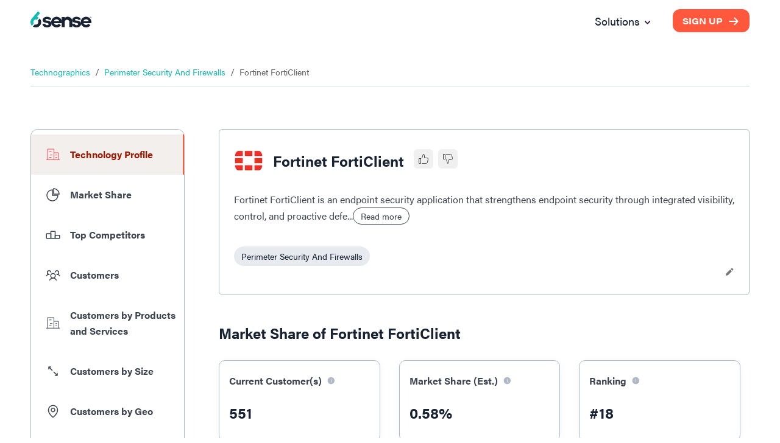

--- FILE ---
content_type: text/html; charset=utf-8
request_url: https://6sense.com/tech/perimeter-security-and-firewalls/fortinet-forticlient-market-share
body_size: 32772
content:
<!DOCTYPE html><html><head><script>(function(w,i,g){w[g]=w[g]||[];if(typeof w[g].push=='function')w[g].push(i)})
(window,'GTM-MRRR6D','google_tags_first_party');</script><script>(function(w,d,s,l){w[l]=w[l]||[];(function(){w[l].push(arguments);})('set', 'developer_id.dYzg1YT', true);
		w[l].push({'gtm.start':new Date().getTime(),event:'gtm.js'});var f=d.getElementsByTagName(s)[0],
		j=d.createElement(s);j.async=true;j.src='/pntd/';
		f.parentNode.insertBefore(j,f);
		})(window,document,'script','dataLayer');</script><meta charSet="utf-8"/><meta name="viewport" content="width=device-width, initial-scale=1.0"/><title>Fortinet FortiClient - Market Share, Competitor Insights in Perimeter Security And Firewalls</title><meta name="description" content="Check Fortinet FortiClient software market share in 2026, top Fortinet FortiClient technology alternatives &amp; competitors in Perimeter Security And Firewalls &amp; customer insights."/><meta name="keywords" content="Fortinet FortiClient - Market Share, Top Competitors &amp; Customers Insights"/><meta property="og:type" content="website"/><meta property="og:title" content="Fortinet FortiClient - Market Share, Competitor Insights in Perimeter Security And Firewalls"/><meta property="og:description" content="Check Fortinet FortiClient software market share in 2026, top Fortinet FortiClient technology alternatives &amp; competitors in Perimeter Security And Firewalls &amp; customer insights."/><meta property="og:locale" content="en_IE"/><meta property="og:site_name" content="6sense"/><meta property="og:url" content="https://www.6sense.com/tech/perimeter-security-and-firewalls/fortinet-forticlient-market-share"/><meta property="og:image" content="https://d33057b1ujmo0c.cloudfront.net/sales_website/icons_v2/demandmatrix_header_image.webp"/><meta property="og:image:alt" content="Fortinet FortiClient - Market Share, Competitor Insights in Perimeter Security And Firewalls"/><meta property="og:image:width" content="1200"/><meta property="og:image:height" content="630"/><meta name="robots" content="index,follow"/><meta name="twitter:card" content="summary_large_image"/><meta name="twitter:site" content="@6sense_Inc"/><meta name="twitter:creator" content="@6sense_Inc"/><meta property="twitter:title" content="Fortinet FortiClient - Market Share, Competitor Insights in Perimeter Security And Firewalls"/><meta property="twitter:description" content="Check Fortinet FortiClient software market share in 2026, top Fortinet FortiClient technology alternatives &amp; competitors in Perimeter Security And Firewalls &amp; customer insights."/><link rel="canonical" href="https://www.6sense.com/tech/perimeter-security-and-firewalls/fortinet-forticlient-market-share"/><link rel="shortcut icon" href="https://d33057b1ujmo0c.cloudfront.net/sales_website/6sense/favicon.ico"/><script type="application/ld+json">{"@context":"https://schema.org","@type":"FAQPage","mainEntity":[{"@type":"Question","name":"Who are the top Fortinet FortiClient competitors?","acceptedAnswer":{"@type":"Answer","text":"Fortinet FortiClient’s Top competitors in the\n            perimeter-security-and-firewalls category are Fortinet FortiGate, Cisco ASA, SiteLock. You can view a\n            full list of Fortinet FortiClient competitors\n            <a href=/tech/perimeter-security-and-firewalls/fortinet-forticlient-market-share#section_6> here</a>.\n            6sense uses advanced data mining and AI algorithms to track customers and\n            <a href=/tech/perimeter-security-and-firewalls/fortinet-forticlient-market-share#section_3>\n            competitors </a>\n            of Fortinet FortiClient and 40,000 other\n            technologies on the internet. You can also compare Fortinet FortiClient\n            and its feature with top competitors here : <a\n        href=/tech/perimeter-security-and-firewalls/fortinetforticlient-vs-fortinetfortigate>\n            Fortinet FortiClient vs Fortinet FortiGate</a>\n            <a\n        href=/tech/perimeter-security-and-firewalls/fortinetforticlient-vs-ciscoasa>\n            Fortinet FortiClient vs Cisco ASA</a> <a\n        href=/tech/perimeter-security-and-firewalls/fortinetforticlient-vs-sitelock>\n            Fortinet FortiClient vs SiteLock</a>."}},{"@type":"Question","name":"What is Fortinet FortiClient customer distribution based on\n            company size?","acceptedAnswer":{"@type":"Answer","text":"The majority of Fortinet FortiClient’s customers for the\n            perimeter-security-and-firewalls category fall in the company size\n            of 100 - 249 employees (103 companies). You can view a distribution chart of\n            Fortinet FortiClient customers by company size\n            <a href=/tech/perimeter-security-and-firewalls/fortinet-forticlient-market-share#section_6>\n            here</a>."}},{"@type":"Question","name":"What is Fortinet FortiClient market share in the\n            perimeter-security-and-firewalls?","acceptedAnswer":{"@type":"Answer","text":"Fortinet FortiClient has market share of\n            0.58%\n            in perimeter-security-and-firewalls market.\n            Fortinet FortiClient competes\n            with 120 competitor tools in\n            perimeter-security-and-firewalls category. The top alternatives for\n            Fortinet FortiClient perimeter-security-and-firewalls tool are\n            Fortinet FortiGate with\n                16.15%, Cisco ASA with\n                15.61%, SiteLock with\n                13.31% market share."}},{"@type":"Question","name":"What are the top countries that use Fortinet FortiClient?","acceptedAnswer":{"@type":"Answer","text":"Around the world in 2026, over\n          548 companies\n          have started using Fortinet FortiClient as\n          perimeter-security-and-firewalls tool. Companies using\n          Fortinet FortiClient for perimeter-security-and-firewalls are majorly\n          from United States with\n          189 customers.\n          48.46% of Fortinet FortiClient\n          customers are from the United States. Other top countries\n          using Fortinet FortiClient are\n          Canada and Brazil with 43(11.03%) and 38(9.74%) customers respectively."}},{"@type":"Question","name":"What are the top industries that use Fortinet FortiClient?","acceptedAnswer":{"@type":"Answer","text":"Top industries that use Fortinet FortiClient for\n            perimeter-security-and-firewalls are Managed Services (35), Cloud Services (30), Cybersecurity (29)."}}]}</script><script type="application/ld+json">{"@context":"https://schema.org","@type":"BreadcrumbList","itemListElement":[{"@type":"ListItem","position":1,"name":"Technographics","item":"https://6sense.com/tech"},{"@type":"ListItem","position":2,"name":"Perimeter Security And Firewalls","item":"https://6sense.com/tech/perimeter-security-and-firewalls"},{"@type":"ListItem","position":3,"name":"Fortinet FortiClient","item":"https://6sense.com/tech/perimeter-security-and-firewalls/fortinet-forticlient-market-share"}]}</script><script type="application/ld+json">{"@context":"https://schema.org","@type":"WebPage","isAccessibleForFree":false,"url":"https://6sense.com/tech/perimeter-security-and-firewalls/fortinet-forticlient-market-share","hasPart":[{"@type":"WebPageElement","isAccessibleForFree":false,"cssSelector":".paywall"}]}</script><script type="application/ld+json">{"@context":"http://schema.org","@type":"Organization","name":"6sense","image":"https://d33057b1ujmo0c.cloudfront.net/sales_website/6sense/6sense_meta_img.jpg","logo":"https://d33057b1ujmo0c.cloudfront.net/sales_website/6sense/6sense_logo.svg","url":"https://www.6sense.com/","contactPoint":{"@type":"ContactPoint","telephone":"415-212-9225","contactType":"general"},"sameAs":["https://www.facebook.com/6senseinc/6senseInc","https://www.linkedin.com/company/6sense?originalSubdomain=in","https://www.facebook.com/6senseinc/"],"address":{"@type":"PostalAddress","streetAddress":"450 Mission Street, Suite 201 San Francisco","addressLocality":"CA","postalCode":"94105","addressCountry":"USA"}}</script><meta name="next-head-count" content="28"/><link rel="preconnect" href="https://use.typekit.net" crossorigin /><link rel="preload" href="/_next/static/css/821b10cf4574362c.css" as="style"/><link rel="stylesheet" href="/_next/static/css/821b10cf4574362c.css" data-n-g=""/><noscript data-n-css=""></noscript><script defer="" nomodule="" src="/_next/static/chunks/polyfills-42372ed130431b0a.js"></script><script src="/_next/static/chunks/webpack-62b5e5eff00fdb13.js" defer=""></script><script src="/_next/static/chunks/framework-25c5f1bd495ca617.js" defer=""></script><script src="/_next/static/chunks/main-561bc11d728687b7.js" defer=""></script><script src="/_next/static/chunks/pages/_app-666181a6b03ef123.js" defer=""></script><script src="/_next/static/chunks/6272-7a54bb702a482a1b.js" defer=""></script><script src="/_next/static/chunks/6199-a15fedc382b9e498.js" defer=""></script><script src="/_next/static/chunks/5467-4fb46b8669c067f5.js" defer=""></script><script src="/_next/static/chunks/659-50b0e9352de20d90.js" defer=""></script><script src="/_next/static/chunks/9842-7c885443dd896cc4.js" defer=""></script><script src="/_next/static/chunks/3712-42b8ef83b3291714.js" defer=""></script><script src="/_next/static/chunks/1446-22b22e1fbc3c121e.js" defer=""></script><script src="/_next/static/chunks/3122-484c5d939eb140eb.js" defer=""></script><script src="/_next/static/chunks/5360-a66cf561ca4fd050.js" defer=""></script><script src="/_next/static/chunks/531-40cde208b54cd70a.js" defer=""></script><script src="/_next/static/chunks/9751-a6ab18b1978d2a66.js" defer=""></script><script src="/_next/static/chunks/8924-4ea3065a1d520c4f.js" defer=""></script><script src="/_next/static/chunks/2939-aacce59c30ac9e35.js" defer=""></script><script src="/_next/static/chunks/8414-02ac8cd012346eac.js" defer=""></script><script src="/_next/static/chunks/7690-4367cbaab5a5208b.js" defer=""></script><script src="/_next/static/chunks/8413-d83a71470ec4c97c.js" defer=""></script><script src="/_next/static/chunks/2534-98798f54e0673b60.js" defer=""></script><script src="/_next/static/chunks/9312-da3b668c331b5838.js" defer=""></script><script src="/_next/static/chunks/3600-9240042db0512df7.js" defer=""></script><script src="/_next/static/chunks/pages/tech/%5Bcategory%5D/%5Btech_url%5D-14217180af883fd8.js" defer=""></script><script src="/_next/static/odeWrwRE3krrT6Phg-61l/_buildManifest.js" defer=""></script><script src="/_next/static/odeWrwRE3krrT6Phg-61l/_ssgManifest.js" defer=""></script><style data-href="https://use.typekit.net/woz0slo.css">@import url("https://p.typekit.net/p.css?s=1&k=woz0slo&ht=tk&f=26053.26054.26056.26062.25998.25999.26000.26001.26016.26017.26018.26019.26036.26037.26046.26047.26072.26073.26086.26087&a=590153&app=typekit&e=css");@font-face{font-family:"acumin-pro";src:url("https://use.typekit.net/af/6d4bb2/00000000000000003b9acafc/27/l?primer=7cdcb44be4a7db8877ffa5c0007b8dd865b3bbc383831fe2ea177f62257a9191&fvd=n7&v=3") format("woff2"),url("https://use.typekit.net/af/6d4bb2/00000000000000003b9acafc/27/d?primer=7cdcb44be4a7db8877ffa5c0007b8dd865b3bbc383831fe2ea177f62257a9191&fvd=n7&v=3") format("woff"),url("https://use.typekit.net/af/6d4bb2/00000000000000003b9acafc/27/a?primer=7cdcb44be4a7db8877ffa5c0007b8dd865b3bbc383831fe2ea177f62257a9191&fvd=n7&v=3") format("opentype");font-display:auto;font-style:normal;font-weight:700;font-stretch:normal}@font-face{font-family:"acumin-pro";src:url("https://use.typekit.net/af/6ce26b/00000000000000003b9acafd/27/l?primer=7cdcb44be4a7db8877ffa5c0007b8dd865b3bbc383831fe2ea177f62257a9191&fvd=i7&v=3") format("woff2"),url("https://use.typekit.net/af/6ce26b/00000000000000003b9acafd/27/d?primer=7cdcb44be4a7db8877ffa5c0007b8dd865b3bbc383831fe2ea177f62257a9191&fvd=i7&v=3") format("woff"),url("https://use.typekit.net/af/6ce26b/00000000000000003b9acafd/27/a?primer=7cdcb44be4a7db8877ffa5c0007b8dd865b3bbc383831fe2ea177f62257a9191&fvd=i7&v=3") format("opentype");font-display:auto;font-style:italic;font-weight:700;font-stretch:normal}@font-face{font-family:"acumin-pro";src:url("https://use.typekit.net/af/aa5b59/00000000000000003b9acaf7/27/l?primer=7cdcb44be4a7db8877ffa5c0007b8dd865b3bbc383831fe2ea177f62257a9191&fvd=i4&v=3") format("woff2"),url("https://use.typekit.net/af/aa5b59/00000000000000003b9acaf7/27/d?primer=7cdcb44be4a7db8877ffa5c0007b8dd865b3bbc383831fe2ea177f62257a9191&fvd=i4&v=3") format("woff"),url("https://use.typekit.net/af/aa5b59/00000000000000003b9acaf7/27/a?primer=7cdcb44be4a7db8877ffa5c0007b8dd865b3bbc383831fe2ea177f62257a9191&fvd=i4&v=3") format("opentype");font-display:auto;font-style:italic;font-weight:400;font-stretch:normal}@font-face{font-family:"acumin-pro";src:url("https://use.typekit.net/af/46da36/00000000000000003b9acaf6/27/l?primer=7cdcb44be4a7db8877ffa5c0007b8dd865b3bbc383831fe2ea177f62257a9191&fvd=n4&v=3") format("woff2"),url("https://use.typekit.net/af/46da36/00000000000000003b9acaf6/27/d?primer=7cdcb44be4a7db8877ffa5c0007b8dd865b3bbc383831fe2ea177f62257a9191&fvd=n4&v=3") format("woff"),url("https://use.typekit.net/af/46da36/00000000000000003b9acaf6/27/a?primer=7cdcb44be4a7db8877ffa5c0007b8dd865b3bbc383831fe2ea177f62257a9191&fvd=n4&v=3") format("opentype");font-display:auto;font-style:normal;font-weight:400;font-stretch:normal}@font-face{font-family:"acumin-pro-condensed";src:url("https://use.typekit.net/af/69b3c5/00000000000000003b9acb0e/27/l?primer=7cdcb44be4a7db8877ffa5c0007b8dd865b3bbc383831fe2ea177f62257a9191&fvd=n7&v=3") format("woff2"),url("https://use.typekit.net/af/69b3c5/00000000000000003b9acb0e/27/d?primer=7cdcb44be4a7db8877ffa5c0007b8dd865b3bbc383831fe2ea177f62257a9191&fvd=n7&v=3") format("woff"),url("https://use.typekit.net/af/69b3c5/00000000000000003b9acb0e/27/a?primer=7cdcb44be4a7db8877ffa5c0007b8dd865b3bbc383831fe2ea177f62257a9191&fvd=n7&v=3") format("opentype");font-display:auto;font-style:normal;font-weight:700;font-stretch:normal}@font-face{font-family:"acumin-pro-condensed";src:url("https://use.typekit.net/af/d99dcd/00000000000000003b9acb0f/27/l?primer=7cdcb44be4a7db8877ffa5c0007b8dd865b3bbc383831fe2ea177f62257a9191&fvd=i7&v=3") format("woff2"),url("https://use.typekit.net/af/d99dcd/00000000000000003b9acb0f/27/d?primer=7cdcb44be4a7db8877ffa5c0007b8dd865b3bbc383831fe2ea177f62257a9191&fvd=i7&v=3") format("woff"),url("https://use.typekit.net/af/d99dcd/00000000000000003b9acb0f/27/a?primer=7cdcb44be4a7db8877ffa5c0007b8dd865b3bbc383831fe2ea177f62257a9191&fvd=i7&v=3") format("opentype");font-display:auto;font-style:italic;font-weight:700;font-stretch:normal}@font-face{font-family:"acumin-pro-condensed";src:url("https://use.typekit.net/af/4b28f4/00000000000000003b9acb08/27/l?primer=7cdcb44be4a7db8877ffa5c0007b8dd865b3bbc383831fe2ea177f62257a9191&fvd=n4&v=3") format("woff2"),url("https://use.typekit.net/af/4b28f4/00000000000000003b9acb08/27/d?primer=7cdcb44be4a7db8877ffa5c0007b8dd865b3bbc383831fe2ea177f62257a9191&fvd=n4&v=3") format("woff"),url("https://use.typekit.net/af/4b28f4/00000000000000003b9acb08/27/a?primer=7cdcb44be4a7db8877ffa5c0007b8dd865b3bbc383831fe2ea177f62257a9191&fvd=n4&v=3") format("opentype");font-display:auto;font-style:normal;font-weight:400;font-stretch:normal}@font-face{font-family:"acumin-pro-condensed";src:url("https://use.typekit.net/af/9832ec/00000000000000003b9acb09/27/l?primer=7cdcb44be4a7db8877ffa5c0007b8dd865b3bbc383831fe2ea177f62257a9191&fvd=i4&v=3") format("woff2"),url("https://use.typekit.net/af/9832ec/00000000000000003b9acb09/27/d?primer=7cdcb44be4a7db8877ffa5c0007b8dd865b3bbc383831fe2ea177f62257a9191&fvd=i4&v=3") format("woff"),url("https://use.typekit.net/af/9832ec/00000000000000003b9acb09/27/a?primer=7cdcb44be4a7db8877ffa5c0007b8dd865b3bbc383831fe2ea177f62257a9191&fvd=i4&v=3") format("opentype");font-display:auto;font-style:italic;font-weight:400;font-stretch:normal}@font-face{font-family:"acumin-pro-extra-condensed";src:url("https://use.typekit.net/af/c4767b/00000000000000003b9acb20/27/l?primer=7cdcb44be4a7db8877ffa5c0007b8dd865b3bbc383831fe2ea177f62257a9191&fvd=n7&v=3") format("woff2"),url("https://use.typekit.net/af/c4767b/00000000000000003b9acb20/27/d?primer=7cdcb44be4a7db8877ffa5c0007b8dd865b3bbc383831fe2ea177f62257a9191&fvd=n7&v=3") format("woff"),url("https://use.typekit.net/af/c4767b/00000000000000003b9acb20/27/a?primer=7cdcb44be4a7db8877ffa5c0007b8dd865b3bbc383831fe2ea177f62257a9191&fvd=n7&v=3") format("opentype");font-display:auto;font-style:normal;font-weight:700;font-stretch:normal}@font-face{font-family:"acumin-pro-extra-condensed";src:url("https://use.typekit.net/af/289661/00000000000000003b9acb21/27/l?primer=7cdcb44be4a7db8877ffa5c0007b8dd865b3bbc383831fe2ea177f62257a9191&fvd=i7&v=3") format("woff2"),url("https://use.typekit.net/af/289661/00000000000000003b9acb21/27/d?primer=7cdcb44be4a7db8877ffa5c0007b8dd865b3bbc383831fe2ea177f62257a9191&fvd=i7&v=3") format("woff"),url("https://use.typekit.net/af/289661/00000000000000003b9acb21/27/a?primer=7cdcb44be4a7db8877ffa5c0007b8dd865b3bbc383831fe2ea177f62257a9191&fvd=i7&v=3") format("opentype");font-display:auto;font-style:italic;font-weight:700;font-stretch:normal}@font-face{font-family:"acumin-pro-extra-condensed";src:url("https://use.typekit.net/af/f2b2eb/00000000000000003b9acb1a/27/l?primer=7cdcb44be4a7db8877ffa5c0007b8dd865b3bbc383831fe2ea177f62257a9191&fvd=n4&v=3") format("woff2"),url("https://use.typekit.net/af/f2b2eb/00000000000000003b9acb1a/27/d?primer=7cdcb44be4a7db8877ffa5c0007b8dd865b3bbc383831fe2ea177f62257a9191&fvd=n4&v=3") format("woff"),url("https://use.typekit.net/af/f2b2eb/00000000000000003b9acb1a/27/a?primer=7cdcb44be4a7db8877ffa5c0007b8dd865b3bbc383831fe2ea177f62257a9191&fvd=n4&v=3") format("opentype");font-display:auto;font-style:normal;font-weight:400;font-stretch:normal}@font-face{font-family:"acumin-pro-extra-condensed";src:url("https://use.typekit.net/af/c830f2/00000000000000003b9acb1b/27/l?primer=7cdcb44be4a7db8877ffa5c0007b8dd865b3bbc383831fe2ea177f62257a9191&fvd=i4&v=3") format("woff2"),url("https://use.typekit.net/af/c830f2/00000000000000003b9acb1b/27/d?primer=7cdcb44be4a7db8877ffa5c0007b8dd865b3bbc383831fe2ea177f62257a9191&fvd=i4&v=3") format("woff"),url("https://use.typekit.net/af/c830f2/00000000000000003b9acb1b/27/a?primer=7cdcb44be4a7db8877ffa5c0007b8dd865b3bbc383831fe2ea177f62257a9191&fvd=i4&v=3") format("opentype");font-display:auto;font-style:italic;font-weight:400;font-stretch:normal}@font-face{font-family:"acumin-pro-semi-condensed";src:url("https://use.typekit.net/af/ee7f3d/00000000000000003b9acb33/27/l?primer=7cdcb44be4a7db8877ffa5c0007b8dd865b3bbc383831fe2ea177f62257a9191&fvd=n7&v=3") format("woff2"),url("https://use.typekit.net/af/ee7f3d/00000000000000003b9acb33/27/d?primer=7cdcb44be4a7db8877ffa5c0007b8dd865b3bbc383831fe2ea177f62257a9191&fvd=n7&v=3") format("woff"),url("https://use.typekit.net/af/ee7f3d/00000000000000003b9acb33/27/a?primer=7cdcb44be4a7db8877ffa5c0007b8dd865b3bbc383831fe2ea177f62257a9191&fvd=n7&v=3") format("opentype");font-display:auto;font-style:normal;font-weight:700;font-stretch:normal}@font-face{font-family:"acumin-pro-semi-condensed";src:url("https://use.typekit.net/af/503f80/00000000000000003b9acb34/27/l?primer=7cdcb44be4a7db8877ffa5c0007b8dd865b3bbc383831fe2ea177f62257a9191&fvd=i7&v=3") format("woff2"),url("https://use.typekit.net/af/503f80/00000000000000003b9acb34/27/d?primer=7cdcb44be4a7db8877ffa5c0007b8dd865b3bbc383831fe2ea177f62257a9191&fvd=i7&v=3") format("woff"),url("https://use.typekit.net/af/503f80/00000000000000003b9acb34/27/a?primer=7cdcb44be4a7db8877ffa5c0007b8dd865b3bbc383831fe2ea177f62257a9191&fvd=i7&v=3") format("opentype");font-display:auto;font-style:italic;font-weight:700;font-stretch:normal}@font-face{font-family:"acumin-pro-semi-condensed";src:url("https://use.typekit.net/af/3f7b4d/00000000000000003b9acb2d/27/l?primer=7cdcb44be4a7db8877ffa5c0007b8dd865b3bbc383831fe2ea177f62257a9191&fvd=n4&v=3") format("woff2"),url("https://use.typekit.net/af/3f7b4d/00000000000000003b9acb2d/27/d?primer=7cdcb44be4a7db8877ffa5c0007b8dd865b3bbc383831fe2ea177f62257a9191&fvd=n4&v=3") format("woff"),url("https://use.typekit.net/af/3f7b4d/00000000000000003b9acb2d/27/a?primer=7cdcb44be4a7db8877ffa5c0007b8dd865b3bbc383831fe2ea177f62257a9191&fvd=n4&v=3") format("opentype");font-display:auto;font-style:normal;font-weight:400;font-stretch:normal}@font-face{font-family:"acumin-pro-semi-condensed";src:url("https://use.typekit.net/af/761912/00000000000000003b9acb2e/27/l?primer=7cdcb44be4a7db8877ffa5c0007b8dd865b3bbc383831fe2ea177f62257a9191&fvd=i4&v=3") format("woff2"),url("https://use.typekit.net/af/761912/00000000000000003b9acb2e/27/d?primer=7cdcb44be4a7db8877ffa5c0007b8dd865b3bbc383831fe2ea177f62257a9191&fvd=i4&v=3") format("woff"),url("https://use.typekit.net/af/761912/00000000000000003b9acb2e/27/a?primer=7cdcb44be4a7db8877ffa5c0007b8dd865b3bbc383831fe2ea177f62257a9191&fvd=i4&v=3") format("opentype");font-display:auto;font-style:italic;font-weight:400;font-stretch:normal}@font-face{font-family:"acumin-pro-wide";src:url("https://use.typekit.net/af/be1794/00000000000000003b9acb45/27/l?primer=7cdcb44be4a7db8877ffa5c0007b8dd865b3bbc383831fe2ea177f62257a9191&fvd=n7&v=3") format("woff2"),url("https://use.typekit.net/af/be1794/00000000000000003b9acb45/27/d?primer=7cdcb44be4a7db8877ffa5c0007b8dd865b3bbc383831fe2ea177f62257a9191&fvd=n7&v=3") format("woff"),url("https://use.typekit.net/af/be1794/00000000000000003b9acb45/27/a?primer=7cdcb44be4a7db8877ffa5c0007b8dd865b3bbc383831fe2ea177f62257a9191&fvd=n7&v=3") format("opentype");font-display:auto;font-style:normal;font-weight:700;font-stretch:normal}@font-face{font-family:"acumin-pro-wide";src:url("https://use.typekit.net/af/72fcf6/00000000000000003b9acb46/27/l?primer=7cdcb44be4a7db8877ffa5c0007b8dd865b3bbc383831fe2ea177f62257a9191&fvd=i7&v=3") format("woff2"),url("https://use.typekit.net/af/72fcf6/00000000000000003b9acb46/27/d?primer=7cdcb44be4a7db8877ffa5c0007b8dd865b3bbc383831fe2ea177f62257a9191&fvd=i7&v=3") format("woff"),url("https://use.typekit.net/af/72fcf6/00000000000000003b9acb46/27/a?primer=7cdcb44be4a7db8877ffa5c0007b8dd865b3bbc383831fe2ea177f62257a9191&fvd=i7&v=3") format("opentype");font-display:auto;font-style:italic;font-weight:700;font-stretch:normal}@font-face{font-family:"acumin-pro-wide";src:url("https://use.typekit.net/af/e3a744/00000000000000003b9acb3f/27/l?primer=7cdcb44be4a7db8877ffa5c0007b8dd865b3bbc383831fe2ea177f62257a9191&fvd=n4&v=3") format("woff2"),url("https://use.typekit.net/af/e3a744/00000000000000003b9acb3f/27/d?primer=7cdcb44be4a7db8877ffa5c0007b8dd865b3bbc383831fe2ea177f62257a9191&fvd=n4&v=3") format("woff"),url("https://use.typekit.net/af/e3a744/00000000000000003b9acb3f/27/a?primer=7cdcb44be4a7db8877ffa5c0007b8dd865b3bbc383831fe2ea177f62257a9191&fvd=n4&v=3") format("opentype");font-display:auto;font-style:normal;font-weight:400;font-stretch:normal}@font-face{font-family:"acumin-pro-wide";src:url("https://use.typekit.net/af/a77ed7/00000000000000003b9acb40/27/l?primer=7cdcb44be4a7db8877ffa5c0007b8dd865b3bbc383831fe2ea177f62257a9191&fvd=i4&v=3") format("woff2"),url("https://use.typekit.net/af/a77ed7/00000000000000003b9acb40/27/d?primer=7cdcb44be4a7db8877ffa5c0007b8dd865b3bbc383831fe2ea177f62257a9191&fvd=i4&v=3") format("woff"),url("https://use.typekit.net/af/a77ed7/00000000000000003b9acb40/27/a?primer=7cdcb44be4a7db8877ffa5c0007b8dd865b3bbc383831fe2ea177f62257a9191&fvd=i4&v=3") format("opentype");font-display:auto;font-style:italic;font-weight:400;font-stretch:normal}.tk-acumin-pro{font-family:"acumin-pro",sans-serif}.tk-acumin-pro-condensed{font-family:"acumin-pro-condensed",sans-serif}.tk-acumin-pro-extra-condensed{font-family:"acumin-pro-extra-condensed",sans-serif}.tk-acumin-pro-semi-condensed{font-family:"acumin-pro-semi-condensed",sans-serif}.tk-acumin-pro-wide{font-family:"acumin-pro-wide",sans-serif}</style></head><body><div id="__next"><div class="Toastify"></div><div class="MuiBox-root css-0"><style data-emotion="css tprtzr">.css-tprtzr{display:-webkit-box;display:-webkit-flex;display:-ms-flexbox;display:flex;-webkit-flex-direction:column;-ms-flex-direction:column;flex-direction:column;width:100%;box-sizing:border-box;-webkit-flex-shrink:0;-ms-flex-negative:0;flex-shrink:0;position:fixed;z-index:1251;top:0;left:auto;right:0;background-color:#9d1801;color:#fff;background-color:#f1f4f6;box-shadow:none;background-color:transparent;padding:10px 0px;}@media print{.css-tprtzr{position:absolute;}}</style><style data-emotion="css 9lkno7">.css-9lkno7{background-color:#fff;color:rgba(0, 0, 0, 0.87);-webkit-transition:box-shadow 300ms cubic-bezier(0.4, 0, 0.2, 1) 0ms;transition:box-shadow 300ms cubic-bezier(0.4, 0, 0.2, 1) 0ms;box-shadow:0px 2px 4px -1px rgba(0,0,0,0.2),0px 4px 5px 0px rgba(0,0,0,0.14),0px 1px 10px 0px rgba(0,0,0,0.12);display:-webkit-box;display:-webkit-flex;display:-ms-flexbox;display:flex;-webkit-flex-direction:column;-ms-flex-direction:column;flex-direction:column;width:100%;box-sizing:border-box;-webkit-flex-shrink:0;-ms-flex-negative:0;flex-shrink:0;position:fixed;z-index:1251;top:0;left:auto;right:0;background-color:#9d1801;color:#fff;background-color:#f1f4f6;box-shadow:none;background-color:transparent;padding:10px 0px;}@media print{.css-9lkno7{position:absolute;}}</style><header class="MuiPaper-root MuiPaper-elevation MuiPaper-elevation4 MuiAppBar-root MuiAppBar-colorPrimary MuiAppBar-positionFixed mui-fixed css-9lkno7" id="navbar"><style data-emotion="css 1ekb41w">.css-1ekb41w{width:100%;margin-left:auto;box-sizing:border-box;margin-right:auto;display:block;padding-left:16px;padding-right:16px;}@media (min-width:600px){.css-1ekb41w{padding-left:24px;padding-right:24px;}}@media (min-width:1536px){.css-1ekb41w{max-width:1536px;}}</style><div class="MuiContainer-root MuiContainer-maxWidthXl css-1ekb41w"><style data-emotion="css 6tsndk">.css-6tsndk{position:relative;display:-webkit-box;display:-webkit-flex;display:-ms-flexbox;display:flex;-webkit-align-items:center;-webkit-box-align:center;-ms-flex-align:center;align-items:center;padding-left:16px;padding-right:16px;min-height:48px;}@media (min-width:600px){.css-6tsndk{padding-left:24px;padding-right:24px;}}</style><div class="MuiToolbar-root MuiToolbar-gutters MuiToolbar-dense css-6tsndk"><img alt="6sense Logo" loading="lazy" width="120" height="31" decoding="async" data-nimg="1" style="color:transparent" src="https://d33057b1ujmo0c.cloudfront.net/sales_website/6sense/6sense_logo.svg"/><style data-emotion="css uwevyz">.css-uwevyz{font-family:"acumin-pro";font-weight:500;font-size:0.875rem;line-height:1.75;text-transform:uppercase;min-width:64px;padding:6px 8px;border-radius:4px;-webkit-transition:background-color 250ms cubic-bezier(0.4, 0, 0.2, 1) 0ms,box-shadow 250ms cubic-bezier(0.4, 0, 0.2, 1) 0ms,border-color 250ms cubic-bezier(0.4, 0, 0.2, 1) 0ms,color 250ms cubic-bezier(0.4, 0, 0.2, 1) 0ms;transition:background-color 250ms cubic-bezier(0.4, 0, 0.2, 1) 0ms,box-shadow 250ms cubic-bezier(0.4, 0, 0.2, 1) 0ms,border-color 250ms cubic-bezier(0.4, 0, 0.2, 1) 0ms,color 250ms cubic-bezier(0.4, 0, 0.2, 1) 0ms;color:#9d1801;font-size:14px;font-weight:700;background:#192232;color:#fff;text-transform:none;border-radius:10px;font-family:"acumin-pro-wide";height:40px;font-size:14px;padding:0 16px;height:35px;margin-left:auto;background:#ff583d;}.css-uwevyz:hover{-webkit-text-decoration:none;text-decoration:none;background-color:rgba(157, 24, 1, 0.04);}@media (hover: none){.css-uwevyz:hover{background-color:transparent;}}.css-uwevyz.Mui-disabled{color:rgba(0, 0, 0, 0.26);}.css-uwevyz #button_text{font:inherit;color:inherit;margin-right:8px;-webkit-transform:translateX(0);-moz-transform:translateX(0);-ms-transform:translateX(0);transform:translateX(0);-webkit-transition:all 0.3s ease 0s;transition:all 0.3s ease 0s;}.css-uwevyz #arrow_left_icon{width:20px;height:45px;-webkit-transform:translateX(-60px);-moz-transform:translateX(-60px);-ms-transform:translateX(-60px);transform:translateX(-60px);opacity:0;position:absolute;}.css-uwevyz #arrow_right_icon{width:20px;height:45px;-webkit-transform:translateX(0);-moz-transform:translateX(0);-ms-transform:translateX(0);transform:translateX(0);-webkit-transition:all 0.3s ease 0s;transition:all 0.3s ease 0s;}.css-uwevyz:hover{background:#192232;}.css-uwevyz:hover #arrow_left_icon{-webkit-transform:translateX(0);-moz-transform:translateX(0);-ms-transform:translateX(0);transform:translateX(0);opacity:1;position:relative;-webkit-transition:all 0.3s ease 0s;transition:all 0.3s ease 0s;}.css-uwevyz:hover #arrow_right_icon{opacity:0;-webkit-transform:translateX(60px);-moz-transform:translateX(60px);-ms-transform:translateX(60px);transform:translateX(60px);position:absolute;left:80px;-webkit-transition:all 0.3s ease 0s;transition:all 0.3s ease 0s;}.css-uwevyz:hover #button_text{margin-left:8px;margin-right:0;}.css-uwevyz:hover{background:#ff583d;}</style><style data-emotion="css 1oxh7ow">.css-1oxh7ow{display:-webkit-inline-box;display:-webkit-inline-flex;display:-ms-inline-flexbox;display:inline-flex;-webkit-align-items:center;-webkit-box-align:center;-ms-flex-align:center;align-items:center;-webkit-box-pack:center;-ms-flex-pack:center;-webkit-justify-content:center;justify-content:center;position:relative;box-sizing:border-box;-webkit-tap-highlight-color:transparent;background-color:transparent;outline:0;border:0;margin:0;border-radius:0;padding:0;cursor:pointer;-webkit-user-select:none;-moz-user-select:none;-ms-user-select:none;user-select:none;vertical-align:middle;-moz-appearance:none;-webkit-appearance:none;-webkit-text-decoration:none;text-decoration:none;color:inherit;font-family:"acumin-pro";font-weight:500;font-size:0.875rem;line-height:1.75;text-transform:uppercase;min-width:64px;padding:6px 8px;border-radius:4px;-webkit-transition:background-color 250ms cubic-bezier(0.4, 0, 0.2, 1) 0ms,box-shadow 250ms cubic-bezier(0.4, 0, 0.2, 1) 0ms,border-color 250ms cubic-bezier(0.4, 0, 0.2, 1) 0ms,color 250ms cubic-bezier(0.4, 0, 0.2, 1) 0ms;transition:background-color 250ms cubic-bezier(0.4, 0, 0.2, 1) 0ms,box-shadow 250ms cubic-bezier(0.4, 0, 0.2, 1) 0ms,border-color 250ms cubic-bezier(0.4, 0, 0.2, 1) 0ms,color 250ms cubic-bezier(0.4, 0, 0.2, 1) 0ms;color:#9d1801;font-size:14px;font-weight:700;background:#192232;color:#fff;text-transform:none;border-radius:10px;font-family:"acumin-pro-wide";height:40px;font-size:14px;padding:0 16px;height:35px;margin-left:auto;background:#ff583d;}.css-1oxh7ow::-moz-focus-inner{border-style:none;}.css-1oxh7ow.Mui-disabled{pointer-events:none;cursor:default;}@media print{.css-1oxh7ow{-webkit-print-color-adjust:exact;color-adjust:exact;}}.css-1oxh7ow:hover{-webkit-text-decoration:none;text-decoration:none;background-color:rgba(157, 24, 1, 0.04);}@media (hover: none){.css-1oxh7ow:hover{background-color:transparent;}}.css-1oxh7ow.Mui-disabled{color:rgba(0, 0, 0, 0.26);}.css-1oxh7ow #button_text{font:inherit;color:inherit;margin-right:8px;-webkit-transform:translateX(0);-moz-transform:translateX(0);-ms-transform:translateX(0);transform:translateX(0);-webkit-transition:all 0.3s ease 0s;transition:all 0.3s ease 0s;}.css-1oxh7ow #arrow_left_icon{width:20px;height:45px;-webkit-transform:translateX(-60px);-moz-transform:translateX(-60px);-ms-transform:translateX(-60px);transform:translateX(-60px);opacity:0;position:absolute;}.css-1oxh7ow #arrow_right_icon{width:20px;height:45px;-webkit-transform:translateX(0);-moz-transform:translateX(0);-ms-transform:translateX(0);transform:translateX(0);-webkit-transition:all 0.3s ease 0s;transition:all 0.3s ease 0s;}.css-1oxh7ow:hover{background:#192232;}.css-1oxh7ow:hover #arrow_left_icon{-webkit-transform:translateX(0);-moz-transform:translateX(0);-ms-transform:translateX(0);transform:translateX(0);opacity:1;position:relative;-webkit-transition:all 0.3s ease 0s;transition:all 0.3s ease 0s;}.css-1oxh7ow:hover #arrow_right_icon{opacity:0;-webkit-transform:translateX(60px);-moz-transform:translateX(60px);-ms-transform:translateX(60px);transform:translateX(60px);position:absolute;left:80px;-webkit-transition:all 0.3s ease 0s;transition:all 0.3s ease 0s;}.css-1oxh7ow:hover #button_text{margin-left:8px;margin-right:0;}.css-1oxh7ow:hover{background:#ff583d;}</style><a class="MuiButtonBase-root MuiButton-root MuiButton-text MuiButton-textPrimary MuiButton-sizeMedium MuiButton-textSizeMedium MuiButton-colorPrimary MuiButton-root MuiButton-text MuiButton-textPrimary MuiButton-sizeMedium MuiButton-textSizeMedium MuiButton-colorPrimary css-1oxh7ow" tabindex="0" href="/platform/sales/signup?utm_source=pages&amp;utm_medium=top">SIGN UP</a><style data-emotion="css 1mf92l1">.css-1mf92l1{-webkit-user-select:none;-moz-user-select:none;-ms-user-select:none;user-select:none;width:1em;height:1em;overflow:hidden;display:inline-block;text-align:center;-webkit-flex-shrink:0;-ms-flex-negative:0;flex-shrink:0;font-size:1.5rem;margin-left:20px;cursor:pointer;width:30px;height:30px;}</style><span class="material-icons notranslate MuiIcon-root MuiIcon-fontSizeMedium css-1mf92l1" aria-hidden="true"><img alt="menu icon" loading="lazy" width="30" height="30" decoding="async" data-nimg="1" style="color:transparent" src="https://d33057b1ujmo0c.cloudfront.net/sales_website/6sense/hambargan_icon_black.svg"/></span></div></div></header><style data-emotion="css 1o1cifu">.css-1o1cifu{-webkit-flex:0 0 auto;-ms-flex:0 0 auto;flex:0 0 auto;}.css-1o1cifu .MuiDrawer-paper{z-index:1300;}@media (min-width:0px){.css-1o1cifu .MuiDrawer-paper{width:100%;}}@media (min-width:600px){.css-1o1cifu .MuiDrawer-paper{width:50%;}}</style><div class="MuiDrawer-root MuiDrawer-docked css-1o1cifu"><style data-emotion="css y6iazk">.css-y6iazk{overflow-y:auto;display:-webkit-box;display:-webkit-flex;display:-ms-flexbox;display:flex;-webkit-flex-direction:column;-ms-flex-direction:column;flex-direction:column;height:100%;-webkit-flex:1 0 auto;-ms-flex:1 0 auto;flex:1 0 auto;z-index:1200;-webkit-overflow-scrolling:touch;position:fixed;top:0;outline:0;right:0;border-left:1px solid rgba(0, 0, 0, 0.12);}</style><style data-emotion="css 1ciwpa8">.css-1ciwpa8{background-color:#fff;color:rgba(0, 0, 0, 0.87);-webkit-transition:box-shadow 300ms cubic-bezier(0.4, 0, 0.2, 1) 0ms;transition:box-shadow 300ms cubic-bezier(0.4, 0, 0.2, 1) 0ms;box-shadow:none;overflow-y:auto;display:-webkit-box;display:-webkit-flex;display:-ms-flexbox;display:flex;-webkit-flex-direction:column;-ms-flex-direction:column;flex-direction:column;height:100%;-webkit-flex:1 0 auto;-ms-flex:1 0 auto;flex:1 0 auto;z-index:1200;-webkit-overflow-scrolling:touch;position:fixed;top:0;outline:0;right:0;border-left:1px solid rgba(0, 0, 0, 0.12);}</style><div class="MuiPaper-root MuiPaper-elevation MuiPaper-elevation0 MuiDrawer-paper MuiDrawer-paperAnchorRight MuiDrawer-paperAnchorDockedRight css-1ciwpa8" style="visibility:hidden"><style data-emotion="css rjossc">.css-rjossc{-webkit-user-select:none;-moz-user-select:none;-ms-user-select:none;user-select:none;width:1em;height:1em;overflow:hidden;display:inline-block;text-align:center;-webkit-flex-shrink:0;-ms-flex-negative:0;flex-shrink:0;font-size:1.5rem;width:98px;height:50px;padding-left:16px;margin-top:50px;}</style><span class="material-icons notranslate MuiIcon-root MuiIcon-fontSizeMedium css-rjossc" aria-hidden="true"><img alt="logo_icon" loading="lazy" width="82" height="22" decoding="async" data-nimg="1" style="color:transparent" src="https://d33057b1ujmo0c.cloudfront.net/sales_website/6sense/6sense_logo.svg"/></span><style data-emotion="css l5vemr">.css-l5vemr{-webkit-user-select:none;-moz-user-select:none;-ms-user-select:none;user-select:none;width:1em;height:1em;overflow:hidden;display:inline-block;text-align:center;-webkit-flex-shrink:0;-ms-flex-negative:0;flex-shrink:0;font-size:1.5rem;position:absolute;right:20px;top:15px;height:40px;cursor:pointer;}</style><span class="material-icons notranslate MuiIcon-root MuiIcon-fontSizeMedium css-l5vemr" aria-hidden="true">✕</span><style data-emotion="css 1aiima4">.css-1aiima4{position:relative;-webkit-transition:margin 150ms cubic-bezier(0.4, 0, 0.2, 1) 0ms;transition:margin 150ms cubic-bezier(0.4, 0, 0.2, 1) 0ms;overflow-anchor:none;border-radius:0;}.css-1aiima4::before{position:absolute;left:0;top:-1px;right:0;height:1px;content:"";opacity:1;background-color:rgba(0, 0, 0, 0.12);-webkit-transition:opacity 150ms cubic-bezier(0.4, 0, 0.2, 1) 0ms,background-color 150ms cubic-bezier(0.4, 0, 0.2, 1) 0ms;transition:opacity 150ms cubic-bezier(0.4, 0, 0.2, 1) 0ms,background-color 150ms cubic-bezier(0.4, 0, 0.2, 1) 0ms;}.css-1aiima4:first-of-type::before{display:none;}.css-1aiima4.Mui-expanded::before{opacity:0;}.css-1aiima4.Mui-expanded:first-of-type{margin-top:0;}.css-1aiima4.Mui-expanded:last-of-type{margin-bottom:0;}.css-1aiima4.Mui-expanded+.css-1aiima4.Mui-expanded::before{display:none;}.css-1aiima4.Mui-disabled{background-color:rgba(0, 0, 0, 0.12);}.css-1aiima4:first-of-type{border-top-left-radius:4px;border-top-right-radius:4px;}.css-1aiima4:last-of-type{border-bottom-left-radius:4px;border-bottom-right-radius:4px;}@supports (-ms-ime-align: auto){.css-1aiima4:last-of-type{border-bottom-left-radius:0;border-bottom-right-radius:0;}}.css-1aiima4.Mui-expanded{margin:16px 0;}</style><style data-emotion="css 1aj41gs">.css-1aj41gs{background-color:#fff;color:rgba(0, 0, 0, 0.87);-webkit-transition:box-shadow 300ms cubic-bezier(0.4, 0, 0.2, 1) 0ms;transition:box-shadow 300ms cubic-bezier(0.4, 0, 0.2, 1) 0ms;border-radius:4px;box-shadow:0px 2px 1px -1px rgba(0,0,0,0.2),0px 1px 1px 0px rgba(0,0,0,0.14),0px 1px 3px 0px rgba(0,0,0,0.12);position:relative;-webkit-transition:margin 150ms cubic-bezier(0.4, 0, 0.2, 1) 0ms;transition:margin 150ms cubic-bezier(0.4, 0, 0.2, 1) 0ms;overflow-anchor:none;border-radius:0;}.css-1aj41gs::before{position:absolute;left:0;top:-1px;right:0;height:1px;content:"";opacity:1;background-color:rgba(0, 0, 0, 0.12);-webkit-transition:opacity 150ms cubic-bezier(0.4, 0, 0.2, 1) 0ms,background-color 150ms cubic-bezier(0.4, 0, 0.2, 1) 0ms;transition:opacity 150ms cubic-bezier(0.4, 0, 0.2, 1) 0ms,background-color 150ms cubic-bezier(0.4, 0, 0.2, 1) 0ms;}.css-1aj41gs:first-of-type::before{display:none;}.css-1aj41gs.Mui-expanded::before{opacity:0;}.css-1aj41gs.Mui-expanded:first-of-type{margin-top:0;}.css-1aj41gs.Mui-expanded:last-of-type{margin-bottom:0;}.css-1aj41gs.Mui-expanded+.css-1aj41gs.Mui-expanded::before{display:none;}.css-1aj41gs.Mui-disabled{background-color:rgba(0, 0, 0, 0.12);}.css-1aj41gs:first-of-type{border-top-left-radius:4px;border-top-right-radius:4px;}.css-1aj41gs:last-of-type{border-bottom-left-radius:4px;border-bottom-right-radius:4px;}@supports (-ms-ime-align: auto){.css-1aj41gs:last-of-type{border-bottom-left-radius:0;border-bottom-right-radius:0;}}.css-1aj41gs.Mui-expanded{margin:16px 0;}</style><div class="MuiPaper-root MuiPaper-elevation MuiPaper-rounded MuiPaper-elevation1 MuiAccordion-root MuiAccordion-rounded MuiAccordion-gutters css-1aj41gs" style="box-shadow:none"><style data-emotion="css 1xfr0ul">.css-1xfr0ul{display:-webkit-box;display:-webkit-flex;display:-ms-flexbox;display:flex;min-height:48px;padding:0px 16px;-webkit-transition:min-height 150ms cubic-bezier(0.4, 0, 0.2, 1) 0ms,background-color 150ms cubic-bezier(0.4, 0, 0.2, 1) 0ms;transition:min-height 150ms cubic-bezier(0.4, 0, 0.2, 1) 0ms,background-color 150ms cubic-bezier(0.4, 0, 0.2, 1) 0ms;}.css-1xfr0ul.Mui-focusVisible{background-color:rgba(0, 0, 0, 0.12);}.css-1xfr0ul.Mui-disabled{opacity:0.38;}.css-1xfr0ul:hover:not(.Mui-disabled){cursor:pointer;}.css-1xfr0ul.Mui-expanded{min-height:64px;}</style><style data-emotion="css 1oqimao">.css-1oqimao{display:-webkit-inline-box;display:-webkit-inline-flex;display:-ms-inline-flexbox;display:inline-flex;-webkit-align-items:center;-webkit-box-align:center;-ms-flex-align:center;align-items:center;-webkit-box-pack:center;-ms-flex-pack:center;-webkit-justify-content:center;justify-content:center;position:relative;box-sizing:border-box;-webkit-tap-highlight-color:transparent;background-color:transparent;outline:0;border:0;margin:0;border-radius:0;padding:0;cursor:pointer;-webkit-user-select:none;-moz-user-select:none;-ms-user-select:none;user-select:none;vertical-align:middle;-moz-appearance:none;-webkit-appearance:none;-webkit-text-decoration:none;text-decoration:none;color:inherit;display:-webkit-box;display:-webkit-flex;display:-ms-flexbox;display:flex;min-height:48px;padding:0px 16px;-webkit-transition:min-height 150ms cubic-bezier(0.4, 0, 0.2, 1) 0ms,background-color 150ms cubic-bezier(0.4, 0, 0.2, 1) 0ms;transition:min-height 150ms cubic-bezier(0.4, 0, 0.2, 1) 0ms,background-color 150ms cubic-bezier(0.4, 0, 0.2, 1) 0ms;}.css-1oqimao::-moz-focus-inner{border-style:none;}.css-1oqimao.Mui-disabled{pointer-events:none;cursor:default;}@media print{.css-1oqimao{-webkit-print-color-adjust:exact;color-adjust:exact;}}.css-1oqimao.Mui-focusVisible{background-color:rgba(0, 0, 0, 0.12);}.css-1oqimao.Mui-disabled{opacity:0.38;}.css-1oqimao:hover:not(.Mui-disabled){cursor:pointer;}.css-1oqimao.Mui-expanded{min-height:64px;}</style><div class="MuiButtonBase-root MuiAccordionSummary-root MuiAccordionSummary-gutters css-1oqimao" tabindex="0" role="button" aria-expanded="false" aria-controls="panel1bh-content" id="panel1bh-header"><style data-emotion="css l0jafl">.css-l0jafl{display:-webkit-box;display:-webkit-flex;display:-ms-flexbox;display:flex;-webkit-box-flex:1;-webkit-flex-grow:1;-ms-flex-positive:1;flex-grow:1;margin:12px 0;-webkit-transition:margin 150ms cubic-bezier(0.4, 0, 0.2, 1) 0ms;transition:margin 150ms cubic-bezier(0.4, 0, 0.2, 1) 0ms;}.css-l0jafl.Mui-expanded{margin:20px 0;}</style><div class="MuiAccordionSummary-content MuiAccordionSummary-contentGutters css-l0jafl"><style data-emotion="css foz73n">.css-foz73n{margin:0;font-size:16px;line-height:26px;color:#3f4550;font-family:"acumin-pro";font-weight:400;word-break:break-word;width:33%;-webkit-flex-shrink:0;-ms-flex-negative:0;flex-shrink:0;font-size:18px;}</style><p class="MuiTypography-root MuiTypography-body1 css-foz73n">Solutions</p></div><style data-emotion="css 1fx8m19">.css-1fx8m19{display:-webkit-box;display:-webkit-flex;display:-ms-flexbox;display:flex;color:rgba(0, 0, 0, 0.54);-webkit-transform:rotate(0deg);-moz-transform:rotate(0deg);-ms-transform:rotate(0deg);transform:rotate(0deg);-webkit-transition:-webkit-transform 150ms cubic-bezier(0.4, 0, 0.2, 1) 0ms;transition:transform 150ms cubic-bezier(0.4, 0, 0.2, 1) 0ms;}.css-1fx8m19.Mui-expanded{-webkit-transform:rotate(180deg);-moz-transform:rotate(180deg);-ms-transform:rotate(180deg);transform:rotate(180deg);}</style><div class="MuiAccordionSummary-expandIconWrapper css-1fx8m19"><img alt="expand icon" loading="lazy" width="9" height="30" decoding="async" data-nimg="1" style="color:transparent" src="https://d33057b1ujmo0c.cloudfront.net/sales_website/icons_v2/Polygon_purple_outline.svg"/></div></div><style data-emotion="css a0y2e3">.css-a0y2e3{height:0;overflow:hidden;-webkit-transition:height 300ms cubic-bezier(0.4, 0, 0.2, 1) 0ms;transition:height 300ms cubic-bezier(0.4, 0, 0.2, 1) 0ms;visibility:hidden;}</style><div class="MuiCollapse-root MuiCollapse-vertical MuiCollapse-hidden css-a0y2e3" style="min-height:0px"><style data-emotion="css hboir5">.css-hboir5{display:-webkit-box;display:-webkit-flex;display:-ms-flexbox;display:flex;width:100%;}</style><div class="MuiCollapse-wrapper MuiCollapse-vertical css-hboir5"><style data-emotion="css 8atqhb">.css-8atqhb{width:100%;}</style><div class="MuiCollapse-wrapperInner MuiCollapse-vertical css-8atqhb"><div aria-labelledby="panel1bh-header" id="panel1bh-content" role="region" class="MuiAccordion-region"><style data-emotion="css u7qq7e">.css-u7qq7e{padding:8px 16px 16px;}</style><div class="MuiAccordionDetails-root css-u7qq7e"><style data-emotion="css m6mv07">.css-m6mv07{box-sizing:border-box;-webkit-flex-direction:row;-ms-flex-direction:row;flex-direction:row;background-color:#fff;}</style><div class="MuiGrid-root css-m6mv07"><style data-emotion="css 1ax6nc3">.css-1ax6nc3{-webkit-text-decoration:underline;text-decoration:underline;text-decoration-color:rgba(157, 24, 1, 0.4);display:-webkit-box;display:-webkit-flex;display:-ms-flexbox;display:flex;margin-top:30px;-webkit-text-decoration:none;text-decoration:none;cursor:pointer;}.css-1ax6nc3:hover{text-decoration-color:inherit;}</style><style data-emotion="css 10kbl1s">.css-10kbl1s{margin:0;font:inherit;word-break:break-word;color:#9d1801;-webkit-text-decoration:underline;text-decoration:underline;text-decoration-color:rgba(157, 24, 1, 0.4);display:-webkit-box;display:-webkit-flex;display:-ms-flexbox;display:flex;margin-top:30px;-webkit-text-decoration:none;text-decoration:none;cursor:pointer;}.css-10kbl1s:hover{text-decoration-color:inherit;}</style><a class="MuiTypography-root MuiTypography-inherit MuiLink-root MuiLink-underlineAlways css-10kbl1s" href="https://6sense.com/platform"><img alt="img" loading="lazy" width="25" height="25" decoding="async" data-nimg="1" style="color:transparent" src="https://6sense.com/wp-content/uploads/2022/10/demand-gen.svg"/><style data-emotion="css 1p53696">.css-1p53696{margin:0;font-size:16px;line-height:26px;color:#3f4550;font-family:"acumin-pro";font-weight:400;word-break:break-word;color:#192232;padding-left:25px;font-weight:600;}</style><p class="MuiTypography-root MuiTypography-body1 css-1p53696">6sense Revenue AI™ for Marketing</p></a><a class="MuiTypography-root MuiTypography-inherit MuiLink-root MuiLink-underlineAlways css-10kbl1s" href="https://6sense.com/platform/sales"><img alt="img" loading="lazy" width="25" height="25" decoding="async" data-nimg="1" style="color:transparent" src="https://6sense.com/wp-content/uploads/2023/02/cro.svg"/><p class="MuiTypography-root MuiTypography-body1 css-1p53696">6sense Revenue AI™ for Sales</p></a></div></div></div></div></div></div></div><div class="MuiPaper-root MuiPaper-elevation MuiPaper-rounded MuiPaper-elevation1 MuiAccordion-root MuiAccordion-rounded MuiAccordion-gutters css-1aj41gs" style="box-shadow:none"><style data-emotion="css 1y390n5">.css-1y390n5{font-family:"acumin-pro";font-weight:500;font-size:0.875rem;line-height:1.75;text-transform:uppercase;min-width:64px;padding:6px 8px;border-radius:4px;-webkit-transition:background-color 250ms cubic-bezier(0.4, 0, 0.2, 1) 0ms,box-shadow 250ms cubic-bezier(0.4, 0, 0.2, 1) 0ms,border-color 250ms cubic-bezier(0.4, 0, 0.2, 1) 0ms,color 250ms cubic-bezier(0.4, 0, 0.2, 1) 0ms;transition:background-color 250ms cubic-bezier(0.4, 0, 0.2, 1) 0ms,box-shadow 250ms cubic-bezier(0.4, 0, 0.2, 1) 0ms,border-color 250ms cubic-bezier(0.4, 0, 0.2, 1) 0ms,color 250ms cubic-bezier(0.4, 0, 0.2, 1) 0ms;color:#9d1801;font-size:14px;font-weight:700;background:#192232;color:#fff;text-transform:none;border-radius:10px;font-family:"acumin-pro-wide";height:40px;font-size:14px;padding:8px 16px;margin:20px 16px;background:#ff583d;}.css-1y390n5:hover{-webkit-text-decoration:none;text-decoration:none;background-color:rgba(157, 24, 1, 0.04);}@media (hover: none){.css-1y390n5:hover{background-color:transparent;}}.css-1y390n5.Mui-disabled{color:rgba(0, 0, 0, 0.26);}.css-1y390n5 #button_text{font:inherit;color:inherit;margin-right:8px;-webkit-transform:translateX(0);-moz-transform:translateX(0);-ms-transform:translateX(0);transform:translateX(0);-webkit-transition:all 0.3s ease 0s;transition:all 0.3s ease 0s;}.css-1y390n5 #arrow_left_icon{width:20px;height:45px;-webkit-transform:translateX(-60px);-moz-transform:translateX(-60px);-ms-transform:translateX(-60px);transform:translateX(-60px);opacity:0;position:absolute;}.css-1y390n5 #arrow_right_icon{width:20px;height:45px;-webkit-transform:translateX(0);-moz-transform:translateX(0);-ms-transform:translateX(0);transform:translateX(0);-webkit-transition:all 0.3s ease 0s;transition:all 0.3s ease 0s;}.css-1y390n5:hover{background:#192232;}.css-1y390n5:hover #arrow_left_icon{-webkit-transform:translateX(0);-moz-transform:translateX(0);-ms-transform:translateX(0);transform:translateX(0);opacity:1;position:relative;-webkit-transition:all 0.3s ease 0s;transition:all 0.3s ease 0s;}.css-1y390n5:hover #arrow_right_icon{opacity:0;-webkit-transform:translateX(60px);-moz-transform:translateX(60px);-ms-transform:translateX(60px);transform:translateX(60px);position:absolute;left:80px;-webkit-transition:all 0.3s ease 0s;transition:all 0.3s ease 0s;}.css-1y390n5:hover #button_text{margin-left:8px;margin-right:0;}</style><style data-emotion="css 1lokxjw">.css-1lokxjw{display:-webkit-inline-box;display:-webkit-inline-flex;display:-ms-inline-flexbox;display:inline-flex;-webkit-align-items:center;-webkit-box-align:center;-ms-flex-align:center;align-items:center;-webkit-box-pack:center;-ms-flex-pack:center;-webkit-justify-content:center;justify-content:center;position:relative;box-sizing:border-box;-webkit-tap-highlight-color:transparent;background-color:transparent;outline:0;border:0;margin:0;border-radius:0;padding:0;cursor:pointer;-webkit-user-select:none;-moz-user-select:none;-ms-user-select:none;user-select:none;vertical-align:middle;-moz-appearance:none;-webkit-appearance:none;-webkit-text-decoration:none;text-decoration:none;color:inherit;font-family:"acumin-pro";font-weight:500;font-size:0.875rem;line-height:1.75;text-transform:uppercase;min-width:64px;padding:6px 8px;border-radius:4px;-webkit-transition:background-color 250ms cubic-bezier(0.4, 0, 0.2, 1) 0ms,box-shadow 250ms cubic-bezier(0.4, 0, 0.2, 1) 0ms,border-color 250ms cubic-bezier(0.4, 0, 0.2, 1) 0ms,color 250ms cubic-bezier(0.4, 0, 0.2, 1) 0ms;transition:background-color 250ms cubic-bezier(0.4, 0, 0.2, 1) 0ms,box-shadow 250ms cubic-bezier(0.4, 0, 0.2, 1) 0ms,border-color 250ms cubic-bezier(0.4, 0, 0.2, 1) 0ms,color 250ms cubic-bezier(0.4, 0, 0.2, 1) 0ms;color:#9d1801;font-size:14px;font-weight:700;background:#192232;color:#fff;text-transform:none;border-radius:10px;font-family:"acumin-pro-wide";height:40px;font-size:14px;padding:8px 16px;margin:20px 16px;background:#ff583d;}.css-1lokxjw::-moz-focus-inner{border-style:none;}.css-1lokxjw.Mui-disabled{pointer-events:none;cursor:default;}@media print{.css-1lokxjw{-webkit-print-color-adjust:exact;color-adjust:exact;}}.css-1lokxjw:hover{-webkit-text-decoration:none;text-decoration:none;background-color:rgba(157, 24, 1, 0.04);}@media (hover: none){.css-1lokxjw:hover{background-color:transparent;}}.css-1lokxjw.Mui-disabled{color:rgba(0, 0, 0, 0.26);}.css-1lokxjw #button_text{font:inherit;color:inherit;margin-right:8px;-webkit-transform:translateX(0);-moz-transform:translateX(0);-ms-transform:translateX(0);transform:translateX(0);-webkit-transition:all 0.3s ease 0s;transition:all 0.3s ease 0s;}.css-1lokxjw #arrow_left_icon{width:20px;height:45px;-webkit-transform:translateX(-60px);-moz-transform:translateX(-60px);-ms-transform:translateX(-60px);transform:translateX(-60px);opacity:0;position:absolute;}.css-1lokxjw #arrow_right_icon{width:20px;height:45px;-webkit-transform:translateX(0);-moz-transform:translateX(0);-ms-transform:translateX(0);transform:translateX(0);-webkit-transition:all 0.3s ease 0s;transition:all 0.3s ease 0s;}.css-1lokxjw:hover{background:#192232;}.css-1lokxjw:hover #arrow_left_icon{-webkit-transform:translateX(0);-moz-transform:translateX(0);-ms-transform:translateX(0);transform:translateX(0);opacity:1;position:relative;-webkit-transition:all 0.3s ease 0s;transition:all 0.3s ease 0s;}.css-1lokxjw:hover #arrow_right_icon{opacity:0;-webkit-transform:translateX(60px);-moz-transform:translateX(60px);-ms-transform:translateX(60px);transform:translateX(60px);position:absolute;left:80px;-webkit-transition:all 0.3s ease 0s;transition:all 0.3s ease 0s;}.css-1lokxjw:hover #button_text{margin-left:8px;margin-right:0;}</style><a class="MuiButtonBase-root MuiButton-root MuiButton-text MuiButton-textPrimary MuiButton-sizeMedium MuiButton-textSizeMedium MuiButton-colorPrimary MuiButton-root MuiButton-text MuiButton-textPrimary MuiButton-sizeMedium MuiButton-textSizeMedium MuiButton-colorPrimary css-1lokxjw" tabindex="0" href="/platform/sales/signup?utm_source=pages&amp;utm_medium=top"><style data-emotion="css 1jgtvd5">.css-1jgtvd5{-webkit-user-select:none;-moz-user-select:none;-ms-user-select:none;user-select:none;width:1em;height:1em;overflow:hidden;display:inline-block;text-align:center;-webkit-flex-shrink:0;-ms-flex-negative:0;flex-shrink:0;font-size:1.5rem;}</style><span class="material-icons notranslate MuiIcon-root MuiIcon-fontSizeMedium css-1jgtvd5" aria-hidden="true" id="arrow_left_icon"><img alt="arrow_icon" loading="lazy" width="16" height="16" decoding="async" data-nimg="1" style="color:transparent" src="https://d33057b1ujmo0c.cloudfront.net/sales_website/6sense/right_arrow_white.svg"/></span><style data-emotion="css 8uo0kp">.css-8uo0kp{margin:0;font-size:16px;line-height:26px;color:#3f4550;font-family:"acumin-pro";font-weight:400;word-break:break-word;}</style><span class="MuiTypography-root MuiTypography-body1 css-8uo0kp" id="button_text">SIGN UP</span><span class="material-icons notranslate MuiIcon-root MuiIcon-fontSizeMedium css-1jgtvd5" aria-hidden="true" id="arrow_right_icon"><img alt="arrow_icon" loading="lazy" width="16" height="16" decoding="async" data-nimg="1" style="color:transparent" src="https://d33057b1ujmo0c.cloudfront.net/sales_website/6sense/right_arrow_white.svg"/></span></a><div class="MuiCollapse-root MuiCollapse-vertical MuiCollapse-hidden css-a0y2e3" style="min-height:0px"><div class="MuiCollapse-wrapper MuiCollapse-vertical css-hboir5"><div class="MuiCollapse-wrapperInner MuiCollapse-vertical css-8atqhb"><div role="region" class="MuiAccordion-region"></div></div></div></div></div></div></div></div><div class="paywall MuiBox-root css-0"><style data-emotion="css 12bu9ng">.css-12bu9ng{width:100%;margin-left:auto;box-sizing:border-box;margin-right:auto;display:block;padding-left:16px;padding-right:16px;margin-top:105px;}@media (min-width:600px){.css-12bu9ng{padding-left:24px;padding-right:24px;}}@media (min-width:1536px){.css-12bu9ng{max-width:1536px;}}</style><div class="MuiContainer-root MuiContainer-maxWidthXl css-12bu9ng"><style data-emotion="css ieqx8i">.css-ieqx8i{box-sizing:border-box;margin:0;-webkit-flex-direction:row;-ms-flex-direction:row;flex-direction:row;border-bottom:1px solid #d0d7de;padding-bottom:10px;}</style><div class="MuiGrid-root MuiGrid-item MuiGrid-grid-xs-12 css-ieqx8i"><style data-emotion="css 341ig1">.css-341ig1{margin:0;font-size:16px;line-height:26px;color:#3f4550;font-family:"acumin-pro";font-weight:400;word-break:break-word;color:rgba(0, 0, 0, 0.6);}</style><nav class="MuiTypography-root MuiTypography-body1 MuiBreadcrumbs-root css-341ig1" aria-label="breadcrumb"><style data-emotion="css nhb8h9">.css-nhb8h9{display:-webkit-box;display:-webkit-flex;display:-ms-flexbox;display:flex;-webkit-box-flex-wrap:wrap;-webkit-flex-wrap:wrap;-ms-flex-wrap:wrap;flex-wrap:wrap;-webkit-align-items:center;-webkit-box-align:center;-ms-flex-align:center;align-items:center;padding:0;margin:0;list-style:none;}</style><ol class="MuiBreadcrumbs-ol css-nhb8h9"><li class="MuiBreadcrumbs-li"><div class="MuiBox-root css-0"><style data-emotion="css 1vi3c1j">.css-1vi3c1j{-webkit-text-decoration:underline;text-decoration:underline;text-decoration-color:rgba(19, 187, 178, 0.4);color:#13bbb2;-webkit-text-decoration:none;text-decoration:none;font-size:14px;}.css-1vi3c1j:hover{text-decoration-color:inherit;}</style><style data-emotion="css 1a2he7l">.css-1a2he7l{margin:0;font:inherit;word-break:break-word;color:#13bbb2;-webkit-text-decoration:underline;text-decoration:underline;text-decoration-color:rgba(19, 187, 178, 0.4);color:#13bbb2;-webkit-text-decoration:none;text-decoration:none;font-size:14px;}.css-1a2he7l:hover{text-decoration-color:inherit;}</style><a class="MuiTypography-root MuiTypography-inherit MuiLink-root MuiLink-underlineAlways css-1a2he7l" href="https://6sense.com/tech">Technographics</a></div></li><style data-emotion="css 3mf706">.css-3mf706{display:-webkit-box;display:-webkit-flex;display:-ms-flexbox;display:flex;-webkit-user-select:none;-moz-user-select:none;-ms-user-select:none;user-select:none;margin-left:8px;margin-right:8px;}</style><li aria-hidden="true" class="MuiBreadcrumbs-separator css-3mf706">/</li><li class="MuiBreadcrumbs-li"><div class="MuiBox-root css-0"><a class="MuiTypography-root MuiTypography-inherit MuiLink-root MuiLink-underlineAlways css-1a2he7l" href="https://6sense.com/tech/perimeter-security-and-firewalls">Perimeter Security And Firewalls</a></div></li><li aria-hidden="true" class="MuiBreadcrumbs-separator css-3mf706">/</li><li class="MuiBreadcrumbs-li"><div class="MuiBox-root css-0"><style data-emotion="css 1kvxgqh">.css-1kvxgqh{margin:0;font-size:16px;line-height:26px;color:#3f4550;font-family:"acumin-pro";font-weight:400;word-break:break-word;color:inherit;font-size:14px;}</style><p class="MuiTypography-root MuiTypography-body1 css-1kvxgqh" aria-current="page">Fortinet FortiClient</p></div></li></ol></nav></div></div><style data-emotion="css 1kk6m9q">.css-1kk6m9q{width:100%;margin-left:auto;box-sizing:border-box;margin-right:auto;display:block;padding-left:16px;padding-right:16px;margin-top:14px;margin-bottom:50px;}@media (min-width:600px){.css-1kk6m9q{padding-left:24px;padding-right:24px;}}@media (min-width:1536px){.css-1kk6m9q{max-width:1536px;}}</style><div class="MuiContainer-root MuiContainer-maxWidthXl css-1kk6m9q"><style data-emotion="css dd519">.css-dd519{box-sizing:border-box;display:-webkit-box;display:-webkit-flex;display:-ms-flexbox;display:flex;-webkit-box-flex-wrap:wrap;-webkit-flex-wrap:wrap;-ms-flex-wrap:wrap;flex-wrap:wrap;width:100%;-webkit-flex-direction:row;-ms-flex-direction:row;flex-direction:row;margin-top:-56px;width:calc(100% + 56px);margin-left:-56px;margin-top:10px;}.css-dd519>.MuiGrid-item{padding-top:56px;}.css-dd519>.MuiGrid-item{padding-left:56px;}</style><div class="MuiGrid-root MuiGrid-container MuiGrid-spacing-xs-7 css-dd519"><style data-emotion="css 1nz9m9r">.css-1nz9m9r{box-sizing:border-box;margin:0;-webkit-flex-direction:row;-ms-flex-direction:row;flex-direction:row;}@media (min-width:900px){.css-1nz9m9r{-webkit-flex-basis:25%;-ms-flex-preferred-size:25%;flex-basis:25%;-webkit-box-flex:0;-webkit-flex-grow:0;-ms-flex-positive:0;flex-grow:0;max-width:25%;}}@media (min-width:1200px){.css-1nz9m9r{-webkit-flex-basis:25%;-ms-flex-preferred-size:25%;flex-basis:25%;-webkit-box-flex:0;-webkit-flex-grow:0;-ms-flex-positive:0;flex-grow:0;max-width:25%;}}@media (min-width:1536px){.css-1nz9m9r{-webkit-flex-basis:25%;-ms-flex-preferred-size:25%;flex-basis:25%;-webkit-box-flex:0;-webkit-flex-grow:0;-ms-flex-positive:0;flex-grow:0;max-width:25%;}}@media (min-width:0px){.css-1nz9m9r{display:none;}}@media (min-width:900px){.css-1nz9m9r{display:block;}}</style><div class="MuiGrid-root MuiGrid-item MuiGrid-grid-md-3 css-1nz9m9r"><style data-emotion="css lwppgf">.css-lwppgf{position:-webkit-sticky;position:sticky;height:84vh;top:95px;overflow-y:auto;}.css-lwppgf::-webkit-scrollbar{width:3px;}.css-lwppgf::-webkit-scrollbar-track{background:#fafafa;}.css-lwppgf::-webkit-scrollbar-thumb{background:#e7e7e7;}.css-lwppgf::-webkit-scrollbar-thumb:hover{background:#d3d1d1;}</style><div class="MuiBox-root css-lwppgf" id="sidemenu"><style data-emotion="css 1p8tvet">.css-1p8tvet{list-style:none;margin:0;padding:0;position:relative;padding-top:8px;padding-bottom:8px;width:100%;display:block;max-width:360px;background-color:#fff;border:1px solid #afb9c5;border-bottom:1px solid #afb9c5;border-radius:12px;box-shadow:none;color:#3f4550;}.css-1p8tvet .MuiListItemText-primary{color:#3f4550;font-weight:600;}.css-1p8tvet .MuiListItemButton-root:hover{border-bottom:none;}.css-1p8tvet .MuiListItemButton-root:hover .menu_icon{content:url(https://d33057b1ujmo0c.cloudfront.net/sales_website/icons_v2/copy_icon_red_outline.svg);}.css-1p8tvet .MuiListItemButton-root:hover .MuiListItemText-primary{color:#9d1801;}.css-1p8tvet .MuiListItemButton-root.Mui-selected{background-color:#f3efec;}.css-1p8tvet .Mui-selected,.css-1p8tvet.css-1p8tvet .Mui-selected:hover{background-color:#f3efec;border-right:2px solid #FF583D;border-bottom:none;}.css-1p8tvet .Mui-selected,.css-1p8tvet.css-1p8tvet .Mui-selected:hover,.css-1p8tvet .Mui-selected .MuiListItemIcon-root,.css-1p8tvet.css-1p8tvet .Mui-selected:hover .MuiListItemIcon-root{color:#9d1801;}.css-1p8tvet .Mui-selected .menu_icon,.css-1p8tvet.css-1p8tvet .Mui-selected:hover .menu_icon{content:url(https://d33057b1ujmo0c.cloudfront.net/sales_website/icons_v2/comp_profile_red_menu_icon.svg);}.css-1p8tvet .Mui-selected .MuiListItemText-primary,.css-1p8tvet.css-1p8tvet .Mui-selected:hover .MuiListItemText-primary{color:#9d1801;}</style><nav class="MuiList-root MuiList-padding list__items css-1p8tvet"><style data-emotion="css nw37fn">.css-nw37fn{display:-webkit-box;display:-webkit-flex;display:-ms-flexbox;display:flex;-webkit-box-flex:1;-webkit-flex-grow:1;-ms-flex-positive:1;flex-grow:1;-webkit-box-pack:start;-ms-flex-pack:start;-webkit-justify-content:flex-start;justify-content:flex-start;-webkit-align-items:center;-webkit-box-align:center;-ms-flex-align:center;align-items:center;position:relative;-webkit-text-decoration:none;text-decoration:none;min-width:0;box-sizing:border-box;text-align:left;padding-top:8px;padding-bottom:8px;-webkit-transition:background-color 150ms cubic-bezier(0.4, 0, 0.2, 1) 0ms;transition:background-color 150ms cubic-bezier(0.4, 0, 0.2, 1) 0ms;padding-left:16px;padding-right:16px;padding:16px 12px 16px 24px;border-bottom:none;}.css-nw37fn:hover{-webkit-text-decoration:none;text-decoration:none;background-color:rgba(0, 0, 0, 0.04);}@media (hover: none){.css-nw37fn:hover{background-color:transparent;}}.css-nw37fn.Mui-selected{background-color:rgba(157, 24, 1, 0.08);}.css-nw37fn.Mui-selected.Mui-focusVisible{background-color:rgba(157, 24, 1, 0.2);}.css-nw37fn.Mui-selected:hover{background-color:rgba(157, 24, 1, 0.12);}@media (hover: none){.css-nw37fn.Mui-selected:hover{background-color:rgba(157, 24, 1, 0.08);}}.css-nw37fn.Mui-focusVisible{background-color:rgba(0, 0, 0, 0.12);}.css-nw37fn.Mui-disabled{opacity:0.38;}</style><style data-emotion="css 122zsd8">.css-122zsd8{display:-webkit-inline-box;display:-webkit-inline-flex;display:-ms-inline-flexbox;display:inline-flex;-webkit-align-items:center;-webkit-box-align:center;-ms-flex-align:center;align-items:center;-webkit-box-pack:center;-ms-flex-pack:center;-webkit-justify-content:center;justify-content:center;position:relative;box-sizing:border-box;-webkit-tap-highlight-color:transparent;background-color:transparent;outline:0;border:0;margin:0;border-radius:0;padding:0;cursor:pointer;-webkit-user-select:none;-moz-user-select:none;-ms-user-select:none;user-select:none;vertical-align:middle;-moz-appearance:none;-webkit-appearance:none;-webkit-text-decoration:none;text-decoration:none;color:inherit;display:-webkit-box;display:-webkit-flex;display:-ms-flexbox;display:flex;-webkit-box-flex:1;-webkit-flex-grow:1;-ms-flex-positive:1;flex-grow:1;-webkit-box-pack:start;-ms-flex-pack:start;-webkit-justify-content:flex-start;justify-content:flex-start;-webkit-align-items:center;-webkit-box-align:center;-ms-flex-align:center;align-items:center;position:relative;-webkit-text-decoration:none;text-decoration:none;min-width:0;box-sizing:border-box;text-align:left;padding-top:8px;padding-bottom:8px;-webkit-transition:background-color 150ms cubic-bezier(0.4, 0, 0.2, 1) 0ms;transition:background-color 150ms cubic-bezier(0.4, 0, 0.2, 1) 0ms;padding-left:16px;padding-right:16px;padding:16px 12px 16px 24px;border-bottom:none;}.css-122zsd8::-moz-focus-inner{border-style:none;}.css-122zsd8.Mui-disabled{pointer-events:none;cursor:default;}@media print{.css-122zsd8{-webkit-print-color-adjust:exact;color-adjust:exact;}}.css-122zsd8:hover{-webkit-text-decoration:none;text-decoration:none;background-color:rgba(0, 0, 0, 0.04);}@media (hover: none){.css-122zsd8:hover{background-color:transparent;}}.css-122zsd8.Mui-selected{background-color:rgba(157, 24, 1, 0.08);}.css-122zsd8.Mui-selected.Mui-focusVisible{background-color:rgba(157, 24, 1, 0.2);}.css-122zsd8.Mui-selected:hover{background-color:rgba(157, 24, 1, 0.12);}@media (hover: none){.css-122zsd8.Mui-selected:hover{background-color:rgba(157, 24, 1, 0.08);}}.css-122zsd8.Mui-focusVisible{background-color:rgba(0, 0, 0, 0.12);}.css-122zsd8.Mui-disabled{opacity:0.38;}</style><div class="MuiButtonBase-root MuiListItemButton-root MuiListItemButton-gutters Mui-selected MuiListItemButton-root MuiListItemButton-gutters Mui-selected listItem__button css-122zsd8" tabindex="0" role="button"><style data-emotion="css fmky0v">.css-fmky0v{min-width:56px;color:rgba(0, 0, 0, 0.54);-webkit-flex-shrink:0;-ms-flex-negative:0;flex-shrink:0;display:-webkit-inline-box;display:-webkit-inline-flex;display:-ms-inline-flexbox;display:inline-flex;min-width:40px;}</style><div class="MuiListItemIcon-root css-fmky0v"><img alt="Menu Icon" loading="lazy" width="24" height="24" decoding="async" data-nimg="1" class="menu_icon" style="color:transparent" src="https://d33057b1ujmo0c.cloudfront.net/sales_website/6sense/comp_profile_menu_icon.svg"/></div><style data-emotion="css 1tsvksn">.css-1tsvksn{-webkit-flex:1 1 auto;-ms-flex:1 1 auto;flex:1 1 auto;min-width:0;margin-top:4px;margin-bottom:4px;}</style><div class="MuiListItemText-root css-1tsvksn"><style data-emotion="css uzwbcw">.css-uzwbcw{margin:0;font-size:16px;line-height:26px;color:#3f4550;font-family:"acumin-pro";font-weight:400;word-break:break-word;display:block;}</style><span class="MuiTypography-root MuiTypography-body1 MuiListItemText-primary css-uzwbcw">Technology Profile</span></div></div><div class="MuiButtonBase-root MuiListItemButton-root MuiListItemButton-gutters MuiListItemButton-root MuiListItemButton-gutters listItem__button css-122zsd8" tabindex="0" role="button"><div class="MuiListItemIcon-root css-fmky0v"><img alt="Menu Icon" loading="lazy" width="24" height="24" decoding="async" data-nimg="1" class="menu_icon" style="color:transparent" src="https://d33057b1ujmo0c.cloudfront.net/sales_website/6sense/tech_marketshare_menu_icon.svg"/></div><div class="MuiListItemText-root css-1tsvksn"><span class="MuiTypography-root MuiTypography-body1 MuiListItemText-primary css-uzwbcw">Market Share</span></div></div><div class="MuiButtonBase-root MuiListItemButton-root MuiListItemButton-gutters MuiListItemButton-root MuiListItemButton-gutters listItem__button css-122zsd8" tabindex="0" role="button"><div class="MuiListItemIcon-root css-fmky0v"><img alt="Menu Icon" loading="lazy" width="24" height="24" decoding="async" data-nimg="1" class="menu_icon" style="color:transparent" src="https://d33057b1ujmo0c.cloudfront.net/sales_website/6sense/tech_topcomp_menu_icon.svg"/></div><div class="MuiListItemText-root css-1tsvksn"><span class="MuiTypography-root MuiTypography-body1 MuiListItemText-primary css-uzwbcw">Top Competitors</span></div></div><div class="MuiButtonBase-root MuiListItemButton-root MuiListItemButton-gutters MuiListItemButton-root MuiListItemButton-gutters listItem__button css-122zsd8" tabindex="0" role="button"><div class="MuiListItemIcon-root css-fmky0v"><img alt="Menu Icon" loading="lazy" width="24" height="24" decoding="async" data-nimg="1" class="menu_icon" style="color:transparent" src="https://d33057b1ujmo0c.cloudfront.net/sales_website/6sense/tech_cust_menu_icon.svg"/></div><div class="MuiListItemText-root css-1tsvksn"><span class="MuiTypography-root MuiTypography-body1 MuiListItemText-primary css-uzwbcw">Customers</span></div></div><div class="MuiButtonBase-root MuiListItemButton-root MuiListItemButton-gutters MuiListItemButton-root MuiListItemButton-gutters listItem__button css-122zsd8" tabindex="0" role="button"><div class="MuiListItemIcon-root css-fmky0v"><img alt="Menu Icon" loading="lazy" width="24" height="24" decoding="async" data-nimg="1" class="menu_icon" style="color:transparent" src="https://d33057b1ujmo0c.cloudfront.net/sales_website/6sense/comp_profile_menu_icon.svg"/></div><div class="MuiListItemText-root css-1tsvksn"><span class="MuiTypography-root MuiTypography-body1 MuiListItemText-primary css-uzwbcw">Customers by Products and Services</span></div></div><div class="MuiButtonBase-root MuiListItemButton-root MuiListItemButton-gutters MuiListItemButton-root MuiListItemButton-gutters listItem__button css-122zsd8" tabindex="0" role="button"><div class="MuiListItemIcon-root css-fmky0v"><img alt="Menu Icon" loading="lazy" width="24" height="24" decoding="async" data-nimg="1" class="menu_icon" style="color:transparent" src="https://d33057b1ujmo0c.cloudfront.net/sales_website/6sense/tech_size_menu_icon.svg"/></div><div class="MuiListItemText-root css-1tsvksn"><span class="MuiTypography-root MuiTypography-body1 MuiListItemText-primary css-uzwbcw">Customers by Size</span></div></div><div class="MuiButtonBase-root MuiListItemButton-root MuiListItemButton-gutters MuiListItemButton-root MuiListItemButton-gutters listItem__button css-122zsd8" tabindex="0" role="button"><div class="MuiListItemIcon-root css-fmky0v"><img alt="Menu Icon" loading="lazy" width="24" height="24" decoding="async" data-nimg="1" class="menu_icon" style="color:transparent" src="https://d33057b1ujmo0c.cloudfront.net/sales_website/6sense/tech_geo_menu_icon.svg"/></div><div class="MuiListItemText-root css-1tsvksn"><span class="MuiTypography-root MuiTypography-body1 MuiListItemText-primary css-uzwbcw">Customers by Geo</span></div></div><div class="MuiButtonBase-root MuiListItemButton-root MuiListItemButton-gutters MuiListItemButton-root MuiListItemButton-gutters listItem__button css-122zsd8" tabindex="0" role="button"><div class="MuiListItemIcon-root css-fmky0v"><img alt="Menu Icon" loading="lazy" width="24" height="24" decoding="async" data-nimg="1" class="menu_icon" style="color:transparent" src="https://d33057b1ujmo0c.cloudfront.net/sales_website/6sense/comp_employee_menu_icon.svg"/></div><div class="MuiListItemText-root css-1tsvksn"><span class="MuiTypography-root MuiTypography-body1 MuiListItemText-primary css-uzwbcw">Employees</span></div></div><div class="MuiButtonBase-root MuiListItemButton-root MuiListItemButton-gutters MuiListItemButton-root MuiListItemButton-gutters listItem__button css-122zsd8" tabindex="0" role="button"><div class="MuiListItemIcon-root css-fmky0v"><img alt="Menu Icon" loading="lazy" width="24" height="24" decoding="async" data-nimg="1" class="menu_icon" style="color:transparent" src="https://d33057b1ujmo0c.cloudfront.net/sales_website/6sense/comp_faq_menu_icon.svg"/></div><div class="MuiListItemText-root css-1tsvksn"><span class="MuiTypography-root MuiTypography-body1 MuiListItemText-primary css-uzwbcw">FAQs</span></div></div></nav><style data-emotion="css jyrwq0">.css-jyrwq0{list-style:none;margin:0;padding:0;position:relative;padding-top:0;padding-bottom:8px;width:100%;display:block;max-width:360px;background-color:#fff;margin-top:16px;border:1px solid #afb9c5;border-bottom:1px solid #afb9c5;border-radius:12px;box-shadow:none;color:#3f4550;}.css-jyrwq0 .MuiListItemText-primary{color:#3f4550;font-weight:600;}.css-jyrwq0 .MuiListItemButton-root:hover{border-bottom:none;}.css-jyrwq0 .MuiListItemButton-root:hover .menu_icon{content:url(https://d33057b1ujmo0c.cloudfront.net/sales_website/icons_v2/copy_icon_red_outline.svg);}.css-jyrwq0 .MuiListItemButton-root:hover .MuiListItemText-primary{color:#9d1801;}.css-jyrwq0 .MuiListItemButton-root.Mui-selected{background-color:#f3efec;}.css-jyrwq0 .Mui-selected,.css-jyrwq0.css-jyrwq0 .Mui-selected:hover{background-color:#f3efec;border-right:2px solid #FF583D;border-bottom:none;}.css-jyrwq0 .Mui-selected,.css-jyrwq0.css-jyrwq0 .Mui-selected:hover,.css-jyrwq0 .Mui-selected .MuiListItemIcon-root,.css-jyrwq0.css-jyrwq0 .Mui-selected:hover .MuiListItemIcon-root{color:#9d1801;}.css-jyrwq0 .Mui-selected .menu_icon,.css-jyrwq0.css-jyrwq0 .Mui-selected:hover .menu_icon{content:url(https://d33057b1ujmo0c.cloudfront.net/sales_website/icons_v2/comp_profile_red_menu_icon.svg);}.css-jyrwq0 .Mui-selected .MuiListItemText-primary,.css-jyrwq0.css-jyrwq0 .Mui-selected:hover .MuiListItemText-primary{color:#9d1801;}</style><nav class="MuiList-root MuiList-padding MuiList-subheader list__items css-jyrwq0"><style data-emotion="css n2tfjs">.css-n2tfjs{box-sizing:border-box;line-height:48px;list-style:none;color:rgba(0, 0, 0, 0.6);font-family:"acumin-pro";font-weight:500;font-size:0.875rem;padding-left:16px;padding-right:16px;position:-webkit-sticky;position:sticky;top:0;z-index:1;background-color:#fff;padding-left:18px;line-height:26px;font-size:18px;color:#05080d;font-weight:600;}</style><p class="MuiListSubheader-root MuiListSubheader-gutters MuiListSubheader-sticky css-n2tfjs">Save for later</p><div class="MuiButtonBase-root MuiListItemButton-root MuiListItemButton-gutters MuiListItemButton-root MuiListItemButton-gutters listItem__button css-122zsd8" tabindex="0" role="button"><div class="MuiListItemIcon-root css-fmky0v"><img alt="Menu Icon" loading="lazy" width="24" height="24" decoding="async" data-nimg="1" class="menu_icon" style="color:transparent" src="https://d33057b1ujmo0c.cloudfront.net/sales_website/icons_v2/copy_icon_grey_outline.svg"/></div><div class="MuiListItemText-root css-1tsvksn"><span class="MuiTypography-root MuiTypography-body1 MuiListItemText-primary css-uzwbcw">Copy link</span></div></div></nav></div><style data-emotion="css 1e4afvf">.css-1e4afvf{font-size:14px;line-height:26px;color:#3f4550;font-family:"acumin-pro";font-weight:400;background-color:transparent;display:-webkit-box;display:-webkit-flex;display:-ms-flexbox;display:flex;padding:6px 16px;color:rgb(20, 79, 61);background-color:rgb(234, 249, 244);position:fixed;left:50%;top:50%;border-radius:30px;text-align:center;width:150px;display:none;z-index:10;background:rgba(0,0,0,0.8);}.css-1e4afvf .MuiAlert-icon{color:#00b881;}.css-1e4afvf .MuiAlert-icon{display:none;}.css-1e4afvf .MuiAlert-message{color:#fff;padding:4px 0;}</style><style data-emotion="css 1qreliy">.css-1qreliy{background-color:#fff;color:rgba(0, 0, 0, 0.87);-webkit-transition:box-shadow 300ms cubic-bezier(0.4, 0, 0.2, 1) 0ms;transition:box-shadow 300ms cubic-bezier(0.4, 0, 0.2, 1) 0ms;border-radius:4px;box-shadow:none;font-size:14px;line-height:26px;color:#3f4550;font-family:"acumin-pro";font-weight:400;background-color:transparent;display:-webkit-box;display:-webkit-flex;display:-ms-flexbox;display:flex;padding:6px 16px;color:rgb(20, 79, 61);background-color:rgb(234, 249, 244);position:fixed;left:50%;top:50%;border-radius:30px;text-align:center;width:150px;display:none;z-index:10;background:rgba(0,0,0,0.8);}.css-1qreliy .MuiAlert-icon{color:#00b881;}.css-1qreliy .MuiAlert-icon{display:none;}.css-1qreliy .MuiAlert-message{color:#fff;padding:4px 0;}</style><div class="MuiPaper-root MuiPaper-elevation MuiPaper-rounded MuiPaper-elevation0 MuiAlert-root MuiAlert-colorSuccess MuiAlert-standardSuccess MuiAlert-standard css-1qreliy" role="alert" id="copy_alert"><style data-emotion="css 1l54tgj">.css-1l54tgj{margin-right:12px;padding:7px 0;display:-webkit-box;display:-webkit-flex;display:-ms-flexbox;display:flex;font-size:22px;opacity:0.9;}</style><div class="MuiAlert-icon css-1l54tgj"><style data-emotion="css 1cw4hi4">.css-1cw4hi4{-webkit-user-select:none;-moz-user-select:none;-ms-user-select:none;user-select:none;width:1em;height:1em;display:inline-block;fill:currentColor;-webkit-flex-shrink:0;-ms-flex-negative:0;flex-shrink:0;-webkit-transition:fill 200ms cubic-bezier(0.4, 0, 0.2, 1) 0ms;transition:fill 200ms cubic-bezier(0.4, 0, 0.2, 1) 0ms;font-size:inherit;}</style><svg class="MuiSvgIcon-root MuiSvgIcon-fontSizeInherit css-1cw4hi4" focusable="false" aria-hidden="true" viewBox="0 0 24 24" data-testid="SuccessOutlinedIcon"><path d="M20,12A8,8 0 0,1 12,20A8,8 0 0,1 4,12A8,8 0 0,1 12,4C12.76,4 13.5,4.11 14.2, 4.31L15.77,2.74C14.61,2.26 13.34,2 12,2A10,10 0 0,0 2,12A10,10 0 0,0 12,22A10,10 0 0, 0 22,12M7.91,10.08L6.5,11.5L11,16L21,6L19.59,4.58L11,13.17L7.91,10.08Z"></path></svg></div><style data-emotion="css 1xsto0d">.css-1xsto0d{padding:8px 0;min-width:0;overflow:auto;}</style><div class="MuiAlert-message css-1xsto0d"> Copied </div></div></div><style data-emotion="css 1xd5sck">.css-1xd5sck{box-sizing:border-box;margin:0;-webkit-flex-direction:row;-ms-flex-direction:row;flex-direction:row;-webkit-flex-basis:100%;-ms-flex-preferred-size:100%;flex-basis:100%;-webkit-box-flex:0;-webkit-flex-grow:0;-ms-flex-positive:0;flex-grow:0;max-width:100%;}@media (min-width:600px){.css-1xd5sck{-webkit-flex-basis:100%;-ms-flex-preferred-size:100%;flex-basis:100%;-webkit-box-flex:0;-webkit-flex-grow:0;-ms-flex-positive:0;flex-grow:0;max-width:100%;}}@media (min-width:900px){.css-1xd5sck{-webkit-flex-basis:75%;-ms-flex-preferred-size:75%;flex-basis:75%;-webkit-box-flex:0;-webkit-flex-grow:0;-ms-flex-positive:0;flex-grow:0;max-width:75%;}}@media (min-width:1200px){.css-1xd5sck{-webkit-flex-basis:75%;-ms-flex-preferred-size:75%;flex-basis:75%;-webkit-box-flex:0;-webkit-flex-grow:0;-ms-flex-positive:0;flex-grow:0;max-width:75%;}}@media (min-width:1536px){.css-1xd5sck{-webkit-flex-basis:75%;-ms-flex-preferred-size:75%;flex-basis:75%;-webkit-box-flex:0;-webkit-flex-grow:0;-ms-flex-positive:0;flex-grow:0;max-width:75%;}}</style><div class="MuiGrid-root MuiGrid-item MuiGrid-grid-xs-12 MuiGrid-grid-md-9 css-1xd5sck"><style data-emotion="css n6xfsd">.css-n6xfsd{border:1px solid #afb9c5;border-radius:6px;padding:24px;}</style><div class="tabs_scroll MuiBox-root css-n6xfsd" id="section_1"><style data-emotion="css 1x4jos1">.css-1x4jos1{display:-webkit-box;display:-webkit-flex;display:-ms-flexbox;display:flex;-webkit-flex-direction:row;-ms-flex-direction:row;flex-direction:row;-webkit-align-items:center;-webkit-box-align:center;-ms-flex-align:center;align-items:center;}.css-1x4jos1>:not(style):not(style){margin:0;}.css-1x4jos1>:not(style)~:not(style){margin-left:16px;}</style><div class="MuiStack-root css-1x4jos1"><img alt="image" loading="lazy" width="48" height="48" decoding="async" data-nimg="1" style="color:transparent" srcSet="/_next/image?url=https%3A%2F%2Fd2r9phh2n9g4lt.cloudfront.net%2Fwebsite%2Fproduct-images%2FFortinet.png&amp;w=48&amp;q=75 1x, /_next/image?url=https%3A%2F%2Fd2r9phh2n9g4lt.cloudfront.net%2Fwebsite%2Fproduct-images%2FFortinet.png&amp;w=96&amp;q=75 2x" src="/_next/image?url=https%3A%2F%2Fd2r9phh2n9g4lt.cloudfront.net%2Fwebsite%2Fproduct-images%2FFortinet.png&amp;w=96&amp;q=75"/><style data-emotion="css 15ga6lu">.css-15ga6lu{margin:0;font-family:"acumin-pro";font-weight:300;font-size:6rem;line-height:1.167;word-break:break-word;font-size:54px;line-height:54px;font-weight:700;letter-spacing:0;color:#192232;margin-bottom:0;font-family:"acumin-pro-condensed";font-size:24px;font-family:acumin-pro;}@media (max-width:599.95px){.css-15ga6lu{font-size:20px;line-height:28px;}}</style><h1 class="MuiTypography-root MuiTypography-h1 css-15ga6lu">Fortinet FortiClient</h1><style data-emotion="css 1y4kgfw">.css-1y4kgfw{display:-webkit-box;display:-webkit-flex;display:-ms-flexbox;display:flex;margin-left:auto;}</style><div class="MuiBox-root css-1y4kgfw"><style data-emotion="css fsuxi3">.css-fsuxi3{margin-right:8px;cursor:pointer;}</style><div class="MuiBox-root css-fsuxi3"><style data-emotion="css 8uo0kp">.css-8uo0kp{margin:0;font-size:16px;line-height:26px;color:#3f4550;font-family:"acumin-pro";font-weight:400;word-break:break-word;}</style><p class="MuiTypography-root MuiTypography-body1 css-8uo0kp" aria-label="Yes, I use this too"><img alt="thumbs_up" loading="lazy" width="32" height="32" decoding="async" data-nimg="1" style="color:transparent" src="https://d33057b1ujmo0c.cloudfront.net/sales_website/icons/thumbsUp.svg"/></p><style data-emotion="css 1lvvwdx">.css-1lvvwdx{z-index:1500;pointer-events:none;}.css-1lvvwdx[data-popper-placement*="bottom"] .MuiTooltip-arrow{top:0;margin-top:-0.71em;}.css-1lvvwdx[data-popper-placement*="bottom"] .MuiTooltip-arrow::before{transform-origin:0 100%;}.css-1lvvwdx[data-popper-placement*="top"] .MuiTooltip-arrow{bottom:0;margin-bottom:-0.71em;}.css-1lvvwdx[data-popper-placement*="top"] .MuiTooltip-arrow::before{transform-origin:100% 0;}.css-1lvvwdx[data-popper-placement*="right"] .MuiTooltip-arrow{left:0;margin-left:-0.71em;height:1em;width:0.71em;}.css-1lvvwdx[data-popper-placement*="right"] .MuiTooltip-arrow::before{transform-origin:100% 100%;}.css-1lvvwdx[data-popper-placement*="left"] .MuiTooltip-arrow{right:0;margin-right:-0.71em;height:1em;width:0.71em;}.css-1lvvwdx[data-popper-placement*="left"] .MuiTooltip-arrow::before{transform-origin:0 0;}</style><style data-emotion="css jrsr9g">.css-jrsr9g{z-index:1500;pointer-events:none;}.css-jrsr9g[data-popper-placement*="bottom"] .MuiTooltip-arrow{top:0;margin-top:-0.71em;}.css-jrsr9g[data-popper-placement*="bottom"] .MuiTooltip-arrow::before{transform-origin:0 100%;}.css-jrsr9g[data-popper-placement*="top"] .MuiTooltip-arrow{bottom:0;margin-bottom:-0.71em;}.css-jrsr9g[data-popper-placement*="top"] .MuiTooltip-arrow::before{transform-origin:100% 0;}.css-jrsr9g[data-popper-placement*="right"] .MuiTooltip-arrow{left:0;margin-left:-0.71em;height:1em;width:0.71em;}.css-jrsr9g[data-popper-placement*="right"] .MuiTooltip-arrow::before{transform-origin:100% 100%;}.css-jrsr9g[data-popper-placement*="left"] .MuiTooltip-arrow{right:0;margin-right:-0.71em;height:1em;width:0.71em;}.css-jrsr9g[data-popper-placement*="left"] .MuiTooltip-arrow::before{transform-origin:0 0;}</style></div><style data-emotion="css 4g6ai3">.css-4g6ai3{cursor:pointer;}</style><div class="MuiBox-root css-4g6ai3"><p class="MuiTypography-root MuiTypography-body1 css-8uo0kp" aria-label="No, I don`t use this"><img alt="thumbs_down" loading="lazy" width="32" height="32" decoding="async" data-nimg="1" style="color:transparent" src="https://d33057b1ujmo0c.cloudfront.net/sales_website/icons/thumbsDown.svg"/></p></div></div></div><style data-emotion="css 1yxos3o">.css-1yxos3o{margin:0;font-size:16px;line-height:26px;color:#3f4550;font-family:"acumin-pro";font-weight:400;word-break:break-word;font-size:16px;line-height:26px;color:#3f4550;font-family:"acumin-pro";font-weight:400;margin-top:24px;margin-bottom:16px;}</style><p class="MuiTypography-root MuiTypography-body1 css-1yxos3o"><span>Fortinet FortiClient is an endpoint security application that strengthens endpoint security through integrated visibility, control, and proactive defe...</span><style data-emotion="css ptcy74">.css-ptcy74{margin:0;font-size:16px;line-height:26px;color:#3f4550;font-family:"acumin-pro";font-weight:400;word-break:break-word;color:#3F4550;border:1px solid #3F4550;border-radius:50px;display:-webkit-inline-box;display:-webkit-inline-flex;display:-ms-inline-flexbox;display:inline-flex;height:28px;-webkit-align-items:center;-webkit-box-align:center;-ms-flex-align:center;align-items:center;font-size:14px;padding:1px 12px;cursor:pointer;}.css-ptcy74:hover{border:1px solid #9d1801;color:#9d1801;}</style><span class="MuiTypography-root MuiTypography-body1 css-ptcy74">Read more</span></p><style data-emotion="css p159cw">.css-p159cw{max-width:100%;font-family:"acumin-pro";font-size:0.8125rem;display:-webkit-inline-box;display:-webkit-inline-flex;display:-ms-inline-flexbox;display:inline-flex;-webkit-align-items:center;-webkit-box-align:center;-ms-flex-align:center;align-items:center;-webkit-box-pack:center;-ms-flex-pack:center;-webkit-justify-content:center;justify-content:center;height:32px;color:rgba(0, 0, 0, 0.87);background-color:rgba(0, 0, 0, 0.08);border-radius:16px;white-space:nowrap;-webkit-transition:background-color 300ms cubic-bezier(0.4, 0, 0.2, 1) 0ms,box-shadow 300ms cubic-bezier(0.4, 0, 0.2, 1) 0ms;transition:background-color 300ms cubic-bezier(0.4, 0, 0.2, 1) 0ms,box-shadow 300ms cubic-bezier(0.4, 0, 0.2, 1) 0ms;cursor:unset;outline:0;-webkit-text-decoration:none;text-decoration:none;border:0;padding:0;vertical-align:middle;box-sizing:border-box;-webkit-user-select:none;-moz-user-select:none;-ms-user-select:none;user-select:none;-webkit-tap-highlight-color:transparent;cursor:pointer;font-size:14px;color:#192232;background-color:#e7eaee;font-family:"acumin-pro";border:none;border-radius:16px;margin:20px 10px 0 0;cursor:pointer;}.css-p159cw.Mui-disabled{opacity:0.38;pointer-events:none;}.css-p159cw .MuiChip-avatar{margin-left:5px;margin-right:-6px;width:24px;height:24px;color:#616161;font-size:0.75rem;}.css-p159cw .MuiChip-avatarColorPrimary{color:#fff;background-color:rgb(109, 16, 0);}.css-p159cw .MuiChip-avatarColorSecondary{color:#fff;background-color:rgb(109, 16, 0);}.css-p159cw .MuiChip-avatarSmall{margin-left:4px;margin-right:-4px;width:18px;height:18px;font-size:0.625rem;}.css-p159cw .MuiChip-icon{margin-left:5px;margin-right:-6px;color:#616161;}.css-p159cw .MuiChip-deleteIcon{-webkit-tap-highlight-color:transparent;color:rgba(0, 0, 0, 0.26);font-size:22px;cursor:pointer;margin:0 5px 0 -6px;}.css-p159cw .MuiChip-deleteIcon:hover{color:rgba(0, 0, 0, 0.4);}.css-p159cw:hover{background-color:rgba(0, 0, 0, 0.12);}.css-p159cw.Mui-focusVisible{background-color:rgba(0, 0, 0, 0.2);}.css-p159cw:active{box-shadow:0px 2px 1px -1px rgba(0,0,0,0.2),0px 1px 1px 0px rgba(0,0,0,0.14),0px 1px 3px 0px rgba(0,0,0,0.12);}</style><style data-emotion="css 1hjk8pf">.css-1hjk8pf{display:-webkit-inline-box;display:-webkit-inline-flex;display:-ms-inline-flexbox;display:inline-flex;-webkit-align-items:center;-webkit-box-align:center;-ms-flex-align:center;align-items:center;-webkit-box-pack:center;-ms-flex-pack:center;-webkit-justify-content:center;justify-content:center;position:relative;box-sizing:border-box;-webkit-tap-highlight-color:transparent;background-color:transparent;outline:0;border:0;margin:0;border-radius:0;padding:0;cursor:pointer;-webkit-user-select:none;-moz-user-select:none;-ms-user-select:none;user-select:none;vertical-align:middle;-moz-appearance:none;-webkit-appearance:none;-webkit-text-decoration:none;text-decoration:none;color:inherit;max-width:100%;font-family:"acumin-pro";font-size:0.8125rem;display:-webkit-inline-box;display:-webkit-inline-flex;display:-ms-inline-flexbox;display:inline-flex;-webkit-align-items:center;-webkit-box-align:center;-ms-flex-align:center;align-items:center;-webkit-box-pack:center;-ms-flex-pack:center;-webkit-justify-content:center;justify-content:center;height:32px;color:rgba(0, 0, 0, 0.87);background-color:rgba(0, 0, 0, 0.08);border-radius:16px;white-space:nowrap;-webkit-transition:background-color 300ms cubic-bezier(0.4, 0, 0.2, 1) 0ms,box-shadow 300ms cubic-bezier(0.4, 0, 0.2, 1) 0ms;transition:background-color 300ms cubic-bezier(0.4, 0, 0.2, 1) 0ms,box-shadow 300ms cubic-bezier(0.4, 0, 0.2, 1) 0ms;cursor:unset;outline:0;-webkit-text-decoration:none;text-decoration:none;border:0;padding:0;vertical-align:middle;box-sizing:border-box;-webkit-user-select:none;-moz-user-select:none;-ms-user-select:none;user-select:none;-webkit-tap-highlight-color:transparent;cursor:pointer;font-size:14px;color:#192232;background-color:#e7eaee;font-family:"acumin-pro";border:none;border-radius:16px;margin:20px 10px 0 0;cursor:pointer;}.css-1hjk8pf::-moz-focus-inner{border-style:none;}.css-1hjk8pf.Mui-disabled{pointer-events:none;cursor:default;}@media print{.css-1hjk8pf{-webkit-print-color-adjust:exact;color-adjust:exact;}}.css-1hjk8pf.Mui-disabled{opacity:0.38;pointer-events:none;}.css-1hjk8pf .MuiChip-avatar{margin-left:5px;margin-right:-6px;width:24px;height:24px;color:#616161;font-size:0.75rem;}.css-1hjk8pf .MuiChip-avatarColorPrimary{color:#fff;background-color:rgb(109, 16, 0);}.css-1hjk8pf .MuiChip-avatarColorSecondary{color:#fff;background-color:rgb(109, 16, 0);}.css-1hjk8pf .MuiChip-avatarSmall{margin-left:4px;margin-right:-4px;width:18px;height:18px;font-size:0.625rem;}.css-1hjk8pf .MuiChip-icon{margin-left:5px;margin-right:-6px;color:#616161;}.css-1hjk8pf .MuiChip-deleteIcon{-webkit-tap-highlight-color:transparent;color:rgba(0, 0, 0, 0.26);font-size:22px;cursor:pointer;margin:0 5px 0 -6px;}.css-1hjk8pf .MuiChip-deleteIcon:hover{color:rgba(0, 0, 0, 0.4);}.css-1hjk8pf:hover{background-color:rgba(0, 0, 0, 0.12);}.css-1hjk8pf.Mui-focusVisible{background-color:rgba(0, 0, 0, 0.2);}.css-1hjk8pf:active{box-shadow:0px 2px 1px -1px rgba(0,0,0,0.2),0px 1px 1px 0px rgba(0,0,0,0.14),0px 1px 3px 0px rgba(0,0,0,0.12);}</style><div class="MuiButtonBase-root MuiChip-root MuiChip-filled MuiChip-sizeMedium MuiChip-colorDefault MuiChip-clickable MuiChip-clickableColorDefault MuiChip-filledDefault css-1hjk8pf" tabindex="0" role="button"><style data-emotion="css 14vsv3w">.css-14vsv3w{overflow:hidden;text-overflow:ellipsis;padding-left:12px;padding-right:12px;white-space:nowrap;}</style><span class="MuiChip-label MuiChip-labelMedium css-14vsv3w">Perimeter Security And Firewalls</span></div><style data-emotion="css k008qs">.css-k008qs{display:-webkit-box;display:-webkit-flex;display:-ms-flexbox;display:flex;}</style><div class="MuiBox-root css-k008qs"><style data-emotion="css 14d8o1a">.css-14d8o1a{-webkit-text-decoration:underline;text-decoration:underline;text-decoration-color:rgba(157, 24, 1, 0.4);margin-left:auto;}.css-14d8o1a:hover{text-decoration-color:inherit;}</style><style data-emotion="css ie38mt">.css-ie38mt{margin:0;font:inherit;word-break:break-word;color:#9d1801;-webkit-text-decoration:underline;text-decoration:underline;text-decoration-color:rgba(157, 24, 1, 0.4);margin-left:auto;}.css-ie38mt:hover{text-decoration-color:inherit;}</style><a class="MuiTypography-root MuiTypography-inherit MuiLink-root MuiLink-underlineAlways css-ie38mt" aria-label="Request Update"><img alt="icon" loading="lazy" width="16" height="16" decoding="async" data-nimg="1" style="color:transparent" src="https://d33057b1ujmo0c.cloudfront.net/sales_website/icons_v2/edit_icon_grey_fill.svg"/></a><style data-emotion="css 1gbtas2">.css-1gbtas2{z-index:1500;pointer-events:none;}</style><style data-emotion="css t3d3gi">.css-t3d3gi{z-index:1500;pointer-events:none;}</style><style data-emotion="css 1k371a6">@media print{.css-1k371a6{position:absolute!important;}}</style></div></div><div class="tabs_scroll MuiBox-root css-0" id="section_2"><style data-emotion="css bhir95">.css-bhir95{margin:0;font-family:"acumin-pro";font-weight:300;font-size:3.75rem;line-height:1.2;word-break:break-word;font-size:36px;line-height:LINE_HEIGHT_MEDIUM;font-weight:700;letter-spacing:0;color:#192232;margin-bottom:0;font-family:"acumin-pro-condensed";font-size:24px;font-family:acumin-pro;margin-top:48px;}@media (max-width:599.95px){.css-bhir95{font-size:20px;line-height:28px;}}</style><h2 class="MuiTypography-root MuiTypography-h2 css-bhir95">Market Share of Fortinet FortiClient</h2><style data-emotion="css 6okuxg">.css-6okuxg{box-sizing:border-box;display:-webkit-box;display:-webkit-flex;display:-ms-flexbox;display:flex;-webkit-box-flex-wrap:wrap;-webkit-flex-wrap:wrap;-ms-flex-wrap:wrap;flex-wrap:wrap;width:100%;-webkit-flex-direction:row;-ms-flex-direction:row;flex-direction:row;margin-top:-16px;width:calc(100% + 16px);margin-left:-16px;display:-webkit-box;display:-webkit-flex;display:-ms-flexbox;display:flex;margin-top:15px;}.css-6okuxg>.MuiGrid-item{padding-top:16px;}.css-6okuxg>.MuiGrid-item{padding-left:16px;}</style><div class="MuiGrid-root MuiGrid-container MuiGrid-spacing-xs-2 css-6okuxg"><style data-emotion="css bbc4ne">.css-bbc4ne{box-sizing:border-box;margin:0;-webkit-flex-direction:row;-ms-flex-direction:row;flex-direction:row;-webkit-flex-basis:100%;-ms-flex-preferred-size:100%;flex-basis:100%;-webkit-box-flex:0;-webkit-flex-grow:0;-ms-flex-positive:0;flex-grow:0;max-width:100%;}@media (min-width:600px){.css-bbc4ne{-webkit-flex-basis:100%;-ms-flex-preferred-size:100%;flex-basis:100%;-webkit-box-flex:0;-webkit-flex-grow:0;-ms-flex-positive:0;flex-grow:0;max-width:100%;}}@media (min-width:900px){.css-bbc4ne{-webkit-flex-basis:33.333333%;-ms-flex-preferred-size:33.333333%;flex-basis:33.333333%;-webkit-box-flex:0;-webkit-flex-grow:0;-ms-flex-positive:0;flex-grow:0;max-width:33.333333%;}}@media (min-width:1200px){.css-bbc4ne{-webkit-flex-basis:33.333333%;-ms-flex-preferred-size:33.333333%;flex-basis:33.333333%;-webkit-box-flex:0;-webkit-flex-grow:0;-ms-flex-positive:0;flex-grow:0;max-width:33.333333%;}}@media (min-width:1536px){.css-bbc4ne{-webkit-flex-basis:33.333333%;-ms-flex-preferred-size:33.333333%;flex-basis:33.333333%;-webkit-box-flex:0;-webkit-flex-grow:0;-ms-flex-positive:0;flex-grow:0;max-width:33.333333%;}}@media (min-width:0px){.css-bbc4ne{padding:0px;}}@media (min-width:900px){.css-bbc4ne{padding:0 15px 0 0;}}</style><div class="MuiGrid-root MuiGrid-item MuiGrid-grid-xs-12 MuiGrid-grid-md-4 css-bbc4ne"><style data-emotion="css 1vbmu97">.css-1vbmu97{border:1px solid #AFB9C5;border-radius:10px;padding:20px 9px 31px 16px;height:100%;box-shadow:0px 2px 13px rgba(0, 0, 0, 0.04);}</style><div class="MuiBox-root css-1vbmu97"><div class="MuiBox-root css-k008qs"><style data-emotion="css 1625py">.css-1625py{margin:0;font-size:16px;line-height:26px;color:#3f4550;font-family:"acumin-pro";font-weight:400;word-break:break-word;font-size:16px;line-height:26px;color:#3f4550;font-family:"acumin-pro";font-weight:600;}</style><p class="MuiTypography-root MuiTypography-body1 css-1625py">Current Customer(s)</p><style data-emotion="css 1q5720z">.css-1q5720z{-webkit-user-select:none;-moz-user-select:none;-ms-user-select:none;user-select:none;width:1em;height:1em;overflow:hidden;display:inline-block;text-align:center;-webkit-flex-shrink:0;-ms-flex-negative:0;flex-shrink:0;font-size:1.5rem;margin:5px 0 0 8px;cursor:pointer;display:-webkit-box;display:-webkit-flex;display:-ms-flexbox;display:flex;width:20px;height:20px;}</style><span class="material-icons notranslate MuiIcon-root MuiIcon-fontSizeMedium css-1q5720z" aria-hidden="true" aria-label="The number of companies tracked by 6sense that use
                Fortinet FortiClient"><img alt="tooltip_info" loading="lazy" width="15" height="15" decoding="async" data-nimg="1" style="color:transparent" src="https://d33057b1ujmo0c.cloudfront.net/sales_website/6sense/info-circle.svg"/></span></div><style data-emotion="css 1tf2xrc">.css-1tf2xrc{margin:0;font-family:"acumin-pro";font-weight:400;font-size:3rem;line-height:1.167;word-break:break-word;font-size:24px;line-height:30px;font-weight:700;letter-spacing:0;color:#192232;margin-bottom:0;font-weight:600;margin-top:24px;}@media (max-width:599.95px){.css-1tf2xrc{font-size:20px;line-height:28px;}}</style><h3 class="MuiTypography-root MuiTypography-h3 css-1tf2xrc">551</h3></div></div><style data-emotion="css r5sn3v">.css-r5sn3v{box-sizing:border-box;margin:0;-webkit-flex-direction:row;-ms-flex-direction:row;flex-direction:row;-webkit-flex-basis:100%;-ms-flex-preferred-size:100%;flex-basis:100%;-webkit-box-flex:0;-webkit-flex-grow:0;-ms-flex-positive:0;flex-grow:0;max-width:100%;}@media (min-width:600px){.css-r5sn3v{-webkit-flex-basis:100%;-ms-flex-preferred-size:100%;flex-basis:100%;-webkit-box-flex:0;-webkit-flex-grow:0;-ms-flex-positive:0;flex-grow:0;max-width:100%;}}@media (min-width:900px){.css-r5sn3v{-webkit-flex-basis:33.333333%;-ms-flex-preferred-size:33.333333%;flex-basis:33.333333%;-webkit-box-flex:0;-webkit-flex-grow:0;-ms-flex-positive:0;flex-grow:0;max-width:33.333333%;}}@media (min-width:1200px){.css-r5sn3v{-webkit-flex-basis:33.333333%;-ms-flex-preferred-size:33.333333%;flex-basis:33.333333%;-webkit-box-flex:0;-webkit-flex-grow:0;-ms-flex-positive:0;flex-grow:0;max-width:33.333333%;}}@media (min-width:1536px){.css-r5sn3v{-webkit-flex-basis:33.333333%;-ms-flex-preferred-size:33.333333%;flex-basis:33.333333%;-webkit-box-flex:0;-webkit-flex-grow:0;-ms-flex-positive:0;flex-grow:0;max-width:33.333333%;}}@media (min-width:0px){.css-r5sn3v{padding:0px;}}@media (min-width:900px){.css-r5sn3v{padding:0 15px;}}</style><div class="MuiGrid-root MuiGrid-item MuiGrid-grid-xs-12 MuiGrid-grid-md-4 css-r5sn3v"><div class="MuiBox-root css-1vbmu97"><div class="MuiBox-root css-k008qs"><p class="MuiTypography-root MuiTypography-body1 css-1625py">Market Share (Est.)</p><span class="material-icons notranslate MuiIcon-root MuiIcon-fontSizeMedium css-1q5720z" aria-hidden="true" aria-label="Indicates the percentage of the market accounted for using this
        technology in the Perimeter Security And Firewalls category. Market share is calculated based on
        the number of customers tracked &amp; identified in the 6sense database."><img alt="tooltip_info" loading="lazy" width="15" height="15" decoding="async" data-nimg="1" style="color:transparent" src="https://d33057b1ujmo0c.cloudfront.net/sales_website/6sense/info-circle.svg"/></span></div><h3 class="MuiTypography-root MuiTypography-h3 css-1tf2xrc">0.58%</h3></div></div><div class="MuiGrid-root MuiGrid-item MuiGrid-grid-xs-12 MuiGrid-grid-md-4 css-r5sn3v"><div class="MuiBox-root css-1vbmu97"><div class="MuiBox-root css-k008qs"><p class="MuiTypography-root MuiTypography-body1 css-1625py">Ranking</p><span class="material-icons notranslate MuiIcon-root MuiIcon-fontSizeMedium css-1q5720z" aria-hidden="true" aria-label="Based on the number of customers using Fortinet FortiClient as per data tracked by 6sense."><img alt="tooltip_info" loading="lazy" width="15" height="15" decoding="async" data-nimg="1" style="color:transparent" src="https://d33057b1ujmo0c.cloudfront.net/sales_website/6sense/info-circle.svg"/></span></div><h3 class="MuiTypography-root MuiTypography-h3 css-1tf2xrc">#18</h3></div></div></div></div><div class="tabs_scroll MuiBox-root css-0" id="section_3"><style data-emotion="css 130f8nx">@media (min-width:0px){.css-130f8nx{display:none;}}@media (min-width:600px){.css-130f8nx{display:block;}}</style><div class="MuiBox-root css-130f8nx"><style data-emotion="css ricylo">.css-ricylo{margin:0;font-family:"acumin-pro";font-weight:400;font-size:3rem;line-height:1.167;word-break:break-word;font-size:24px;line-height:30px;font-weight:700;letter-spacing:0;color:#192232;margin-bottom:0;margin-top:48px;}@media (max-width:599.95px){.css-ricylo{font-size:20px;line-height:28px;}}</style><h3 class="MuiTypography-root MuiTypography-h3 css-ricylo">Top Competitors and Alternatives of Fortinet FortiClient</h3><style data-emotion="css cg16ap">.css-cg16ap{margin:0;font-size:16px;line-height:26px;color:#3f4550;font-family:"acumin-pro";font-weight:400;word-break:break-word;font-size:16px;line-height:26px;color:#3f4550;font-family:"acumin-pro";font-weight:400;margin-top:11px;}</style><p class="MuiTypography-root MuiTypography-body1 css-cg16ap">The top three of Fortinet FortiClient’s competitors in
            the Perimeter Security And Firewalls category are Fortinet FortiGate with
              16.15%, Cisco ASA with
              15.61%,
            SiteLock with
              13.31% market share.</p><style data-emotion="css ujqr4x">.css-ujqr4x{width:100%;overflow-x:auto;border:1px solid #afb9c5;border-radius:8px;margin-top:35px;max-height:600px;height:auto;overflow-y:scroll;}</style><div class="MuiTableContainer-root css-ujqr4x"><style data-emotion="css ezw2cl">.css-ezw2cl{display:table;width:100%;border-collapse:collapse;border-spacing:0;min-width:500px;position:relative;}.css-ezw2cl caption{font-size:14px;line-height:26px;color:rgba(0, 0, 0, 0.6);font-family:"acumin-pro";font-weight:400;padding:16px;text-align:left;caption-side:bottom;}</style><table class="MuiTable-root css-ezw2cl"><style data-emotion="css xisu6q">.css-xisu6q{display:table-header-group;background:#f1f4f6;height:60px;position:-webkit-sticky;position:sticky;top:0;}</style><thead class="MuiTableHead-root css-xisu6q"><style data-emotion="css 11z5i3g">.css-11z5i3g{color:inherit;display:table-row;vertical-align:middle;outline:0;}.css-11z5i3g.MuiTableRow-hover:hover{background-color:rgba(0, 0, 0, 0.04);}.css-11z5i3g.Mui-selected{background-color:rgba(157, 24, 1, 0.08);}.css-11z5i3g.Mui-selected:hover{background-color:rgba(157, 24, 1, 0.12);}</style><tr class="MuiTableRow-root MuiTableRow-head css-11z5i3g"><style data-emotion="css hkbr75">.css-hkbr75{font-size:14px;line-height:1.5rem;color:rgba(0, 0, 0, 0.87);font-family:"acumin-pro";font-weight:500;display:table-cell;vertical-align:inherit;border-bottom:1px solid rgba(224, 224, 224, 1);text-align:left;padding:6px 16px;border-bottom:none;width:33%;padding-left:30px;font-size:16px;color:#3f4550;font-weight:600;}.css-hkbr75.MuiTableCell-paddingCheckbox{width:24px;padding:0 12px 0 16px;}.css-hkbr75.MuiTableCell-paddingCheckbox>*{padding:0;}</style><th class="MuiTableCell-root MuiTableCell-head MuiTableCell-sizeSmall css-hkbr75" scope="col">Technology</th><style data-emotion="css vdfj5b">.css-vdfj5b{font-size:14px;line-height:1.5rem;color:rgba(0, 0, 0, 0.87);font-family:"acumin-pro";font-weight:500;display:table-cell;vertical-align:inherit;border-bottom:1px solid rgba(224, 224, 224, 1);text-align:left;padding:6px 16px;border-bottom:none;width:17%;padding-left:16px;font-size:16px;color:#3f4550;font-weight:600;}.css-vdfj5b.MuiTableCell-paddingCheckbox{width:24px;padding:0 12px 0 16px;}.css-vdfj5b.MuiTableCell-paddingCheckbox>*{padding:0;}</style><th class="MuiTableCell-root MuiTableCell-head MuiTableCell-sizeSmall css-vdfj5b" scope="col">Domains</th><style data-emotion="css 79icln">.css-79icln{font-size:14px;line-height:1.5rem;color:rgba(0, 0, 0, 0.87);font-family:"acumin-pro";font-weight:500;display:table-cell;vertical-align:inherit;border-bottom:1px solid rgba(224, 224, 224, 1);text-align:left;padding:6px 16px;border-bottom:none;width:25%;padding-left:16px;font-size:16px;color:#3f4550;font-weight:600;}.css-79icln.MuiTableCell-paddingCheckbox{width:24px;padding:0 12px 0 16px;}.css-79icln.MuiTableCell-paddingCheckbox>*{padding:0;}</style><th class="MuiTableCell-root MuiTableCell-head MuiTableCell-sizeSmall css-79icln" scope="col">Market Share (Est.)</th><th class="MuiTableCell-root MuiTableCell-head MuiTableCell-sizeSmall css-79icln" scope="col">Versus page</th></tr></thead><style data-emotion="css 1xnox0e">.css-1xnox0e{display:table-row-group;}</style><tbody class="MuiTableBody-root css-1xnox0e"><style data-emotion="css 1bkzkk3">.css-1bkzkk3{color:inherit;display:table-row;vertical-align:middle;outline:0;height:80px;}.css-1bkzkk3.MuiTableRow-hover:hover{background-color:rgba(0, 0, 0, 0.04);}.css-1bkzkk3.Mui-selected{background-color:rgba(157, 24, 1, 0.08);}.css-1bkzkk3.Mui-selected:hover{background-color:rgba(157, 24, 1, 0.12);}.css-1bkzkk3:last-child td,.css-1bkzkk3:last-child th{border:0px solid;}</style><tr class="MuiTableRow-root css-1bkzkk3"><style data-emotion="css 1xuva0c">.css-1xuva0c{font-size:14px;line-height:26px;color:rgba(0, 0, 0, 0.87);font-family:"acumin-pro";font-weight:400;display:table-cell;vertical-align:inherit;border-bottom:1px solid rgba(224, 224, 224, 1);text-align:left;padding:6px 16px;padding-left:30px;}.css-1xuva0c.MuiTableCell-paddingCheckbox{width:24px;padding:0 12px 0 16px;}.css-1xuva0c.MuiTableCell-paddingCheckbox>*{padding:0;}</style><td class="MuiTableCell-root MuiTableCell-body MuiTableCell-sizeSmall css-1xuva0c"><style data-emotion="css 1u7ltnw">.css-1u7ltnw{-webkit-text-decoration:underline;text-decoration:underline;text-decoration-color:rgba(157, 24, 1, 0.4);color:#9d1801;font-size:16px;-webkit-text-decoration:none;text-decoration:none;}.css-1u7ltnw:hover{text-decoration-color:inherit;}</style><style data-emotion="css y0fmzd">.css-y0fmzd{margin:0;font:inherit;word-break:break-word;color:#9d1801;-webkit-text-decoration:underline;text-decoration:underline;text-decoration-color:rgba(157, 24, 1, 0.4);color:#9d1801;font-size:16px;-webkit-text-decoration:none;text-decoration:none;}.css-y0fmzd:hover{text-decoration-color:inherit;}</style><a class="MuiTypography-root MuiTypography-inherit MuiLink-root MuiLink-underlineAlways css-y0fmzd" href="/tech/perimeter-security-and-firewalls/fortinet-fortigate-market-share">Fortinet FortiGate</a></td><style data-emotion="css 1vo7nu5">.css-1vo7nu5{font-size:14px;line-height:26px;color:rgba(0, 0, 0, 0.87);font-family:"acumin-pro";font-weight:400;display:table-cell;vertical-align:inherit;border-bottom:1px solid rgba(224, 224, 224, 1);text-align:left;padding:6px 16px;color:#3f4550;}.css-1vo7nu5.MuiTableCell-paddingCheckbox{width:24px;padding:0 12px 0 16px;}.css-1vo7nu5.MuiTableCell-paddingCheckbox>*{padding:0;}</style><td class="MuiTableCell-root MuiTableCell-body MuiTableCell-sizeSmall css-1vo7nu5">15225</td><td class="MuiTableCell-root MuiTableCell-body MuiTableCell-sizeSmall css-1vo7nu5">16.15%</td><style data-emotion="css qihfgb">.css-qihfgb{font-size:14px;line-height:26px;color:rgba(0, 0, 0, 0.87);font-family:"acumin-pro";font-weight:400;display:table-cell;vertical-align:inherit;border-bottom:1px solid rgba(224, 224, 224, 1);text-align:left;padding:6px 16px;}.css-qihfgb.MuiTableCell-paddingCheckbox{width:24px;padding:0 12px 0 16px;}.css-qihfgb.MuiTableCell-paddingCheckbox>*{padding:0;}</style><td class="MuiTableCell-root MuiTableCell-body MuiTableCell-sizeSmall css-qihfgb"><a class="MuiTypography-root MuiTypography-inherit MuiLink-root MuiLink-underlineAlways css-y0fmzd" href="/tech/perimeter-security-and-firewalls/fortinetforticlient-vs-fortinetfortigate">Fortinet FortiClient vs Fortinet FortiGate</a></td></tr><tr class="MuiTableRow-root css-1bkzkk3"><td class="MuiTableCell-root MuiTableCell-body MuiTableCell-sizeSmall css-1xuva0c"><a class="MuiTypography-root MuiTypography-inherit MuiLink-root MuiLink-underlineAlways css-y0fmzd" href="/tech/perimeter-security-and-firewalls/cisco-asa-market-share">Cisco ASA</a></td><td class="MuiTableCell-root MuiTableCell-body MuiTableCell-sizeSmall css-1vo7nu5">14716</td><td class="MuiTableCell-root MuiTableCell-body MuiTableCell-sizeSmall css-1vo7nu5">15.61%</td><td class="MuiTableCell-root MuiTableCell-body MuiTableCell-sizeSmall css-qihfgb"><a class="MuiTypography-root MuiTypography-inherit MuiLink-root MuiLink-underlineAlways css-y0fmzd" href="/tech/perimeter-security-and-firewalls/fortinetforticlient-vs-ciscoasa">Fortinet FortiClient vs Cisco ASA</a></td></tr><tr class="MuiTableRow-root css-1bkzkk3"><td class="MuiTableCell-root MuiTableCell-body MuiTableCell-sizeSmall css-1xuva0c"><a class="MuiTypography-root MuiTypography-inherit MuiLink-root MuiLink-underlineAlways css-y0fmzd" href="/tech/perimeter-security-and-firewalls/sitelock-market-share">SiteLock</a></td><td class="MuiTableCell-root MuiTableCell-body MuiTableCell-sizeSmall css-1vo7nu5">12545</td><td class="MuiTableCell-root MuiTableCell-body MuiTableCell-sizeSmall css-1vo7nu5">13.31%</td><td class="MuiTableCell-root MuiTableCell-body MuiTableCell-sizeSmall css-qihfgb"><a class="MuiTypography-root MuiTypography-inherit MuiLink-root MuiLink-underlineAlways css-y0fmzd" href="/tech/perimeter-security-and-firewalls/fortinetforticlient-vs-sitelock">Fortinet FortiClient vs SiteLock</a></td></tr><tr class="MuiTableRow-root css-1bkzkk3"><td class="MuiTableCell-root MuiTableCell-body MuiTableCell-sizeSmall css-1xuva0c"><a class="MuiTypography-root MuiTypography-inherit MuiLink-root MuiLink-underlineAlways css-y0fmzd" href="/tech/perimeter-security-and-firewalls/fortinet-fortigate-secure-web-gateway-market-share">Fortinet FortiGate Secure Web Gateway</a></td><td class="MuiTableCell-root MuiTableCell-body MuiTableCell-sizeSmall css-1vo7nu5">7316</td><td class="MuiTableCell-root MuiTableCell-body MuiTableCell-sizeSmall css-1vo7nu5">7.76%</td><td class="MuiTableCell-root MuiTableCell-body MuiTableCell-sizeSmall css-qihfgb"><a class="MuiTypography-root MuiTypography-inherit MuiLink-root MuiLink-underlineAlways css-y0fmzd" href="/tech/perimeter-security-and-firewalls/fortinetforticlient-vs-fortinetfortigatesecurewebgateway">Fortinet FortiClient vs Fortinet FortiGate Secure Web Gateway</a></td></tr><tr class="MuiTableRow-root css-1bkzkk3"><td class="MuiTableCell-root MuiTableCell-body MuiTableCell-sizeSmall css-1xuva0c"><a class="MuiTypography-root MuiTypography-inherit MuiLink-root MuiLink-underlineAlways css-y0fmzd" href="/tech/perimeter-security-and-firewalls/palo-alto-nextgeneration-firewall-market-share">Palo Alto Next-Generation Firewall</a></td><td class="MuiTableCell-root MuiTableCell-body MuiTableCell-sizeSmall css-1vo7nu5">7154</td><td class="MuiTableCell-root MuiTableCell-body MuiTableCell-sizeSmall css-1vo7nu5">7.59%</td><td class="MuiTableCell-root MuiTableCell-body MuiTableCell-sizeSmall css-qihfgb"><a class="MuiTypography-root MuiTypography-inherit MuiLink-root MuiLink-underlineAlways css-y0fmzd" href="/tech/perimeter-security-and-firewalls/fortinetforticlient-vs-paloaltonextgenerationfirewall">Fortinet FortiClient vs Palo Alto Next-Generation Firewall</a></td></tr><tr class="MuiTableRow-root css-1bkzkk3"><td class="MuiTableCell-root MuiTableCell-body MuiTableCell-sizeSmall css-1xuva0c"><a class="MuiTypography-root MuiTypography-inherit MuiLink-root MuiLink-underlineAlways css-y0fmzd" href="/tech/perimeter-security-and-firewalls/pfsense-market-share">pfSense</a></td><td class="MuiTableCell-root MuiTableCell-body MuiTableCell-sizeSmall css-1vo7nu5">5870</td><td class="MuiTableCell-root MuiTableCell-body MuiTableCell-sizeSmall css-1vo7nu5">6.23%</td><td class="MuiTableCell-root MuiTableCell-body MuiTableCell-sizeSmall css-qihfgb"><a class="MuiTypography-root MuiTypography-inherit MuiLink-root MuiLink-underlineAlways css-y0fmzd" href="/tech/perimeter-security-and-firewalls/fortinetforticlient-vs-pfsense">Fortinet FortiClient vs pfSense</a></td></tr><tr class="MuiTableRow-root css-1bkzkk3"><td class="MuiTableCell-root MuiTableCell-body MuiTableCell-sizeSmall css-1xuva0c"><a class="MuiTypography-root MuiTypography-inherit MuiLink-root MuiLink-underlineAlways css-y0fmzd" href="/tech/perimeter-security-and-firewalls/aws-waf-market-share">AWS WAF</a></td><td class="MuiTableCell-root MuiTableCell-body MuiTableCell-sizeSmall css-1vo7nu5">4493</td><td class="MuiTableCell-root MuiTableCell-body MuiTableCell-sizeSmall css-1vo7nu5">4.77%</td><td class="MuiTableCell-root MuiTableCell-body MuiTableCell-sizeSmall css-qihfgb"><a class="MuiTypography-root MuiTypography-inherit MuiLink-root MuiLink-underlineAlways css-y0fmzd" href="/tech/perimeter-security-and-firewalls/fortinetforticlient-vs-awswaf">Fortinet FortiClient vs AWS WAF</a></td></tr><tr class="MuiTableRow-root css-1bkzkk3"><td class="MuiTableCell-root MuiTableCell-body MuiTableCell-sizeSmall css-1xuva0c"><a class="MuiTypography-root MuiTypography-inherit MuiLink-root MuiLink-underlineAlways css-y0fmzd" href="/tech/perimeter-security-and-firewalls/zscaler-market-share">Zscaler</a></td><td class="MuiTableCell-root MuiTableCell-body MuiTableCell-sizeSmall css-1vo7nu5">4412</td><td class="MuiTableCell-root MuiTableCell-body MuiTableCell-sizeSmall css-1vo7nu5">4.68%</td><td class="MuiTableCell-root MuiTableCell-body MuiTableCell-sizeSmall css-qihfgb"><a class="MuiTypography-root MuiTypography-inherit MuiLink-root MuiLink-underlineAlways css-y0fmzd" href="/tech/perimeter-security-and-firewalls/fortinetforticlient-vs-zscaler">Fortinet FortiClient vs Zscaler</a></td></tr><tr class="MuiTableRow-root css-1bkzkk3"><td class="MuiTableCell-root MuiTableCell-body MuiTableCell-sizeSmall css-1xuva0c"><a class="MuiTypography-root MuiTypography-inherit MuiLink-root MuiLink-underlineAlways css-y0fmzd" href="/tech/perimeter-security-and-firewalls/palo-alto-pan-os-market-share">Palo Alto PAN-OS</a></td><td class="MuiTableCell-root MuiTableCell-body MuiTableCell-sizeSmall css-1vo7nu5">3746</td><td class="MuiTableCell-root MuiTableCell-body MuiTableCell-sizeSmall css-1vo7nu5">3.97%</td><td class="MuiTableCell-root MuiTableCell-body MuiTableCell-sizeSmall css-qihfgb"><a class="MuiTypography-root MuiTypography-inherit MuiLink-root MuiLink-underlineAlways css-y0fmzd" href="/tech/perimeter-security-and-firewalls/fortinetforticlient-vs-paloaltopan-os">Fortinet FortiClient vs Palo Alto PAN-OS</a></td></tr><tr class="MuiTableRow-root css-1bkzkk3"><td class="MuiTableCell-root MuiTableCell-body MuiTableCell-sizeSmall css-1xuva0c"><a class="MuiTypography-root MuiTypography-inherit MuiLink-root MuiLink-underlineAlways css-y0fmzd" href="/tech/perimeter-security-and-firewalls/watchguard-firewall-market-share">WatchGuard Firewall</a></td><td class="MuiTableCell-root MuiTableCell-body MuiTableCell-sizeSmall css-1vo7nu5">2956</td><td class="MuiTableCell-root MuiTableCell-body MuiTableCell-sizeSmall css-1vo7nu5">3.14%</td><td class="MuiTableCell-root MuiTableCell-body MuiTableCell-sizeSmall css-qihfgb"><a class="MuiTypography-root MuiTypography-inherit MuiLink-root MuiLink-underlineAlways css-y0fmzd" href="/tech/perimeter-security-and-firewalls/fortinetforticlient-vs-watchguardfirewall">Fortinet FortiClient vs WatchGuard Firewall</a></td></tr><tr class="MuiTableRow-root css-1bkzkk3"><td class="MuiTableCell-root MuiTableCell-body MuiTableCell-sizeSmall css-1xuva0c"><a class="MuiTypography-root MuiTypography-inherit MuiLink-root MuiLink-underlineAlways css-y0fmzd" href="/tech/perimeter-security-and-firewalls/cyberoam-market-share">Cyberoam</a></td><td class="MuiTableCell-root MuiTableCell-body MuiTableCell-sizeSmall css-1vo7nu5">2222</td><td class="MuiTableCell-root MuiTableCell-body MuiTableCell-sizeSmall css-1vo7nu5">2.36%</td><td class="MuiTableCell-root MuiTableCell-body MuiTableCell-sizeSmall css-qihfgb"><a class="MuiTypography-root MuiTypography-inherit MuiLink-root MuiLink-underlineAlways css-y0fmzd" href="/tech/perimeter-security-and-firewalls/fortinetforticlient-vs-cyberoam">Fortinet FortiClient vs Cyberoam</a></td></tr><tr class="MuiTableRow-root css-1bkzkk3"><td class="MuiTableCell-root MuiTableCell-body MuiTableCell-sizeSmall css-1xuva0c"><a class="MuiTypography-root MuiTypography-inherit MuiLink-root MuiLink-underlineAlways css-y0fmzd" href="/tech/perimeter-security-and-firewalls/palo-alto-panorama-market-share">Palo Alto Panorama</a></td><td class="MuiTableCell-root MuiTableCell-body MuiTableCell-sizeSmall css-1vo7nu5">1616</td><td class="MuiTableCell-root MuiTableCell-body MuiTableCell-sizeSmall css-1vo7nu5">1.71%</td><td class="MuiTableCell-root MuiTableCell-body MuiTableCell-sizeSmall css-qihfgb"><a class="MuiTypography-root MuiTypography-inherit MuiLink-root MuiLink-underlineAlways css-y0fmzd" href="/tech/perimeter-security-and-firewalls/fortinetforticlient-vs-paloaltopanorama">Fortinet FortiClient vs Palo Alto Panorama</a></td></tr><tr class="MuiTableRow-root css-1bkzkk3"><td class="MuiTableCell-root MuiTableCell-body MuiTableCell-sizeSmall css-1xuva0c"><a class="MuiTypography-root MuiTypography-inherit MuiLink-root MuiLink-underlineAlways css-y0fmzd" href="/tech/perimeter-security-and-firewalls/sophos-xg-firewall-market-share">Sophos XG Firewall</a></td><td class="MuiTableCell-root MuiTableCell-body MuiTableCell-sizeSmall css-1vo7nu5">1504</td><td class="MuiTableCell-root MuiTableCell-body MuiTableCell-sizeSmall css-1vo7nu5">1.60%</td><td class="MuiTableCell-root MuiTableCell-body MuiTableCell-sizeSmall css-qihfgb"><a class="MuiTypography-root MuiTypography-inherit MuiLink-root MuiLink-underlineAlways css-y0fmzd" href="/tech/perimeter-security-and-firewalls/fortinetforticlient-vs-sophosxgfirewall">Fortinet FortiClient vs Sophos XG Firewall</a></td></tr><tr class="MuiTableRow-root css-1bkzkk3"><td class="MuiTableCell-root MuiTableCell-body MuiTableCell-sizeSmall css-1xuva0c"><a class="MuiTypography-root MuiTypography-inherit MuiLink-root MuiLink-underlineAlways css-y0fmzd" href="/tech/perimeter-security-and-firewalls/huawei-firewall-market-share">Huawei Firewall</a></td><td class="MuiTableCell-root MuiTableCell-body MuiTableCell-sizeSmall css-1vo7nu5">1443</td><td class="MuiTableCell-root MuiTableCell-body MuiTableCell-sizeSmall css-1vo7nu5">1.53%</td><td class="MuiTableCell-root MuiTableCell-body MuiTableCell-sizeSmall css-qihfgb"><a class="MuiTypography-root MuiTypography-inherit MuiLink-root MuiLink-underlineAlways css-y0fmzd" href="/tech/perimeter-security-and-firewalls/fortinetforticlient-vs-huaweifirewall">Fortinet FortiClient vs Huawei Firewall</a></td></tr><tr class="MuiTableRow-root css-1bkzkk3"><td class="MuiTableCell-root MuiTableCell-body MuiTableCell-sizeSmall css-1xuva0c"><a class="MuiTypography-root MuiTypography-inherit MuiLink-root MuiLink-underlineAlways css-y0fmzd" href="/tech/perimeter-security-and-firewalls/fortigate-ngfw-market-share">FortiGate NGFW</a></td><td class="MuiTableCell-root MuiTableCell-body MuiTableCell-sizeSmall css-1vo7nu5">925</td><td class="MuiTableCell-root MuiTableCell-body MuiTableCell-sizeSmall css-1vo7nu5">0.98%</td><td class="MuiTableCell-root MuiTableCell-body MuiTableCell-sizeSmall css-qihfgb"><a class="MuiTypography-root MuiTypography-inherit MuiLink-root MuiLink-underlineAlways css-y0fmzd" href="/tech/perimeter-security-and-firewalls/fortinetforticlient-vs-fortigatengfw">Fortinet FortiClient vs FortiGate NGFW</a></td></tr><tr class="MuiTableRow-root css-1bkzkk3"><td class="MuiTableCell-root MuiTableCell-body MuiTableCell-sizeSmall css-1xuva0c"><a class="MuiTypography-root MuiTypography-inherit MuiLink-root MuiLink-underlineAlways css-y0fmzd" href="/tech/perimeter-security-and-firewalls/incapsula-market-share">Incapsula</a></td><td class="MuiTableCell-root MuiTableCell-body MuiTableCell-sizeSmall css-1vo7nu5">759</td><td class="MuiTableCell-root MuiTableCell-body MuiTableCell-sizeSmall css-1vo7nu5">0.81%</td><td class="MuiTableCell-root MuiTableCell-body MuiTableCell-sizeSmall css-qihfgb"><a class="MuiTypography-root MuiTypography-inherit MuiLink-root MuiLink-underlineAlways css-y0fmzd" href="/tech/perimeter-security-and-firewalls/fortinetforticlient-vs-incapsula">Fortinet FortiClient vs Incapsula</a></td></tr><tr class="MuiTableRow-root css-1bkzkk3"><td class="MuiTableCell-root MuiTableCell-body MuiTableCell-sizeSmall css-1xuva0c"><a class="MuiTypography-root MuiTypography-inherit MuiLink-root MuiLink-underlineAlways css-y0fmzd" href="/tech/perimeter-security-and-firewalls/barracuda-spam-firewall-market-share">Barracuda Spam Firewall</a></td><td class="MuiTableCell-root MuiTableCell-body MuiTableCell-sizeSmall css-1vo7nu5">721</td><td class="MuiTableCell-root MuiTableCell-body MuiTableCell-sizeSmall css-1vo7nu5">0.76%</td><td class="MuiTableCell-root MuiTableCell-body MuiTableCell-sizeSmall css-qihfgb"><a class="MuiTypography-root MuiTypography-inherit MuiLink-root MuiLink-underlineAlways css-y0fmzd" href="/tech/perimeter-security-and-firewalls/fortinetforticlient-vs-barracudaspamfirewall">Fortinet FortiClient vs Barracuda Spam Firewall</a></td></tr><tr class="MuiTableRow-root css-1bkzkk3"><td class="MuiTableCell-root MuiTableCell-body MuiTableCell-sizeSmall css-1xuva0c"><a class="MuiTypography-root MuiTypography-inherit MuiLink-root MuiLink-underlineAlways css-y0fmzd" href="/tech/perimeter-security-and-firewalls/juniper-networks-srx-series-gateways-market-share">Juniper Networks SRX-Series Gateways</a></td><td class="MuiTableCell-root MuiTableCell-body MuiTableCell-sizeSmall css-1vo7nu5">372</td><td class="MuiTableCell-root MuiTableCell-body MuiTableCell-sizeSmall css-1vo7nu5">0.39%</td><td class="MuiTableCell-root MuiTableCell-body MuiTableCell-sizeSmall css-qihfgb"><a class="MuiTypography-root MuiTypography-inherit MuiLink-root MuiLink-underlineAlways css-y0fmzd" href="/tech/perimeter-security-and-firewalls/fortinetforticlient-vs-junipernetworkssrx-seriesgateways">Fortinet FortiClient vs Juniper Networks SRX-Series Gateways</a></td></tr><tr class="MuiTableRow-root css-1bkzkk3"><td class="MuiTableCell-root MuiTableCell-body MuiTableCell-sizeSmall css-1xuva0c"><a class="MuiTypography-root MuiTypography-inherit MuiLink-root MuiLink-underlineAlways css-y0fmzd" href="/tech/perimeter-security-and-firewalls/firemon-market-share">FireMon</a></td><td class="MuiTableCell-root MuiTableCell-body MuiTableCell-sizeSmall css-1vo7nu5">365</td><td class="MuiTableCell-root MuiTableCell-body MuiTableCell-sizeSmall css-1vo7nu5">0.39%</td><td class="MuiTableCell-root MuiTableCell-body MuiTableCell-sizeSmall css-qihfgb"><a class="MuiTypography-root MuiTypography-inherit MuiLink-root MuiLink-underlineAlways css-y0fmzd" href="/tech/perimeter-security-and-firewalls/fortinetforticlient-vs-firemon">Fortinet FortiClient vs FireMon</a></td></tr><tr class="MuiTableRow-root css-1bkzkk3"><td class="MuiTableCell-root MuiTableCell-body MuiTableCell-sizeSmall css-1xuva0c"><a class="MuiTypography-root MuiTypography-inherit MuiLink-root MuiLink-underlineAlways css-y0fmzd" href="/tech/perimeter-security-and-firewalls/juniper-networks-srx5800-market-share">Juniper Networks SRX5800</a></td><td class="MuiTableCell-root MuiTableCell-body MuiTableCell-sizeSmall css-1vo7nu5">356</td><td class="MuiTableCell-root MuiTableCell-body MuiTableCell-sizeSmall css-1vo7nu5">0.38%</td><td class="MuiTableCell-root MuiTableCell-body MuiTableCell-sizeSmall css-qihfgb"><a class="MuiTypography-root MuiTypography-inherit MuiLink-root MuiLink-underlineAlways css-y0fmzd" href="/tech/perimeter-security-and-firewalls/fortinetforticlient-vs-junipernetworkssrx5800">Fortinet FortiClient vs Juniper Networks SRX5800</a></td></tr></tbody></table></div></div><style data-emotion="css 1kncu8v">.css-1kncu8v{margin-top:56px;border-radius:10px;background:#fff;border:1px solid #afb9c5;padding:48px 32px 48px 48px;}</style><div class="MuiBox-root css-1kncu8v"><style data-emotion="css rntpfg">@media (min-width:0px){.css-rntpfg{display:none;}}@media (min-width:600px){.css-rntpfg{display:-webkit-box;display:-webkit-flex;display:-ms-flexbox;display:flex;}}</style><div class="MuiBox-root css-rntpfg"><style data-emotion="css 139y5vl">.css-139y5vl{width:75%;position:relative;}</style><div class="MuiBox-root css-139y5vl"><style data-emotion="css 10wq1l">.css-10wq1l{display:-webkit-box;display:-webkit-flex;display:-ms-flexbox;display:flex;height:40px;border:1px solid #afb9c5;background:#fff;border-radius:10px;}</style><div class="MuiBox-root css-10wq1l"><style data-emotion="css fjnklw">.css-fjnklw{margin:0;font-size:16px;line-height:26px;color:#3f4550;font-family:"acumin-pro";font-weight:400;word-break:break-word;margin:9px 0 0 18px;}</style><span class="MuiTypography-root MuiTypography-body1 css-fjnklw"><img alt="image" loading="lazy" width="18" height="18" decoding="async" data-nimg="1" style="color:transparent" src="https://d33057b1ujmo0c.cloudfront.net/sales_website/icons_v2/search.svg"/></span><style data-emotion="css-global 1prfaxn">@-webkit-keyframes mui-auto-fill{from{display:block;}}@keyframes mui-auto-fill{from{display:block;}}@-webkit-keyframes mui-auto-fill-cancel{from{display:block;}}@keyframes mui-auto-fill-cancel{from{display:block;}}</style><style data-emotion="css 1qxft1w">.css-1qxft1w{font-size:16px;line-height:1.4375em;color:rgba(0, 0, 0, 0.87);font-family:"acumin-pro";font-weight:400;box-sizing:border-box;position:relative;cursor:text;display:-webkit-inline-box;display:-webkit-inline-flex;display:-ms-inline-flexbox;display:inline-flex;-webkit-align-items:center;-webkit-box-align:center;-ms-flex-align:center;align-items:center;position:relative;width:100%;padding-left:20px;color:#192232;}.css-1qxft1w.Mui-disabled{color:rgba(0, 0, 0, 0.38);cursor:default;}.css-1qxft1w::after{border-bottom:2px solid #9d1801;left:0;bottom:0;content:"";position:absolute;right:0;-webkit-transform:scaleX(0);-moz-transform:scaleX(0);-ms-transform:scaleX(0);transform:scaleX(0);-webkit-transition:-webkit-transform 200ms cubic-bezier(0.0, 0, 0.2, 1) 0ms;transition:transform 200ms cubic-bezier(0.0, 0, 0.2, 1) 0ms;pointer-events:none;}.css-1qxft1w.Mui-focused:after{-webkit-transform:scaleX(1) translateX(0);-moz-transform:scaleX(1) translateX(0);-ms-transform:scaleX(1) translateX(0);transform:scaleX(1) translateX(0);}.css-1qxft1w.Mui-error::before,.css-1qxft1w.Mui-error::after{border-bottom-color:#d32f2f;}.css-1qxft1w::before{border-bottom:1px solid rgba(0, 0, 0, 0.42);left:0;bottom:0;content:"\00a0";position:absolute;right:0;-webkit-transition:border-bottom-color 200ms cubic-bezier(0.4, 0, 0.2, 1) 0ms;transition:border-bottom-color 200ms cubic-bezier(0.4, 0, 0.2, 1) 0ms;pointer-events:none;}.css-1qxft1w:hover:not(.Mui-disabled, .Mui-error):before{border-bottom:2px solid rgba(0, 0, 0, 0.87);}@media (hover: none){.css-1qxft1w:hover:not(.Mui-disabled, .Mui-error):before{border-bottom:1px solid rgba(0, 0, 0, 0.42);}}.css-1qxft1w.Mui-disabled:before{border-bottom-style:dotted;}.css-1qxft1w:before{border-bottom:none!important;}.css-1qxft1w:after{border-bottom:none!important;}</style><div class="MuiInputBase-root MuiInput-root MuiInput-underline MuiInputBase-colorPrimary css-1qxft1w"><style data-emotion="css 5xch9c">.css-5xch9c{font:inherit;letter-spacing:inherit;color:currentColor;padding:4px 0 5px;border:0;box-sizing:content-box;background:none;height:1.4375em;margin:0;-webkit-tap-highlight-color:transparent;display:block;min-width:0;width:100%;-webkit-animation-name:mui-auto-fill-cancel;animation-name:mui-auto-fill-cancel;-webkit-animation-duration:10ms;animation-duration:10ms;color:#192232;}.css-5xch9c::-webkit-input-placeholder{color:currentColor;opacity:0.42;-webkit-transition:opacity 200ms cubic-bezier(0.4, 0, 0.2, 1) 0ms;transition:opacity 200ms cubic-bezier(0.4, 0, 0.2, 1) 0ms;}.css-5xch9c::-moz-placeholder{color:currentColor;opacity:0.42;-webkit-transition:opacity 200ms cubic-bezier(0.4, 0, 0.2, 1) 0ms;transition:opacity 200ms cubic-bezier(0.4, 0, 0.2, 1) 0ms;}.css-5xch9c:-ms-input-placeholder{color:currentColor;opacity:0.42;-webkit-transition:opacity 200ms cubic-bezier(0.4, 0, 0.2, 1) 0ms;transition:opacity 200ms cubic-bezier(0.4, 0, 0.2, 1) 0ms;}.css-5xch9c::-ms-input-placeholder{color:currentColor;opacity:0.42;-webkit-transition:opacity 200ms cubic-bezier(0.4, 0, 0.2, 1) 0ms;transition:opacity 200ms cubic-bezier(0.4, 0, 0.2, 1) 0ms;}.css-5xch9c:focus{outline:0;}.css-5xch9c:invalid{box-shadow:none;}.css-5xch9c::-webkit-search-decoration{-webkit-appearance:none;}label[data-shrink=false]+.MuiInputBase-formControl .css-5xch9c::-webkit-input-placeholder{opacity:0!important;}label[data-shrink=false]+.MuiInputBase-formControl .css-5xch9c::-moz-placeholder{opacity:0!important;}label[data-shrink=false]+.MuiInputBase-formControl .css-5xch9c:-ms-input-placeholder{opacity:0!important;}label[data-shrink=false]+.MuiInputBase-formControl .css-5xch9c::-ms-input-placeholder{opacity:0!important;}label[data-shrink=false]+.MuiInputBase-formControl .css-5xch9c:focus::-webkit-input-placeholder{opacity:0.42;}label[data-shrink=false]+.MuiInputBase-formControl .css-5xch9c:focus::-moz-placeholder{opacity:0.42;}label[data-shrink=false]+.MuiInputBase-formControl .css-5xch9c:focus:-ms-input-placeholder{opacity:0.42;}label[data-shrink=false]+.MuiInputBase-formControl .css-5xch9c:focus::-ms-input-placeholder{opacity:0.42;}.css-5xch9c.Mui-disabled{opacity:1;-webkit-text-fill-color:rgba(0, 0, 0, 0.38);}.css-5xch9c:-webkit-autofill{-webkit-animation-duration:5000s;animation-duration:5000s;-webkit-animation-name:mui-auto-fill;animation-name:mui-auto-fill;}.css-5xch9c::-webkit-input-placeholder{color:#192232;}.css-5xch9c::-moz-placeholder{color:#192232;}.css-5xch9c:-ms-input-placeholder{color:#192232;}.css-5xch9c::placeholder{color:#192232;}</style><input placeholder="Compare Fortinet FortiClient with Its top competitors" type="text" class="MuiInputBase-input MuiInput-input css-5xch9c" value=""/></div></div></div><style data-emotion="css 153ugfe">.css-153ugfe{font-family:"acumin-pro";font-weight:500;font-size:0.875rem;line-height:1.75;text-transform:uppercase;min-width:64px;padding:6px 8px;border-radius:4px;-webkit-transition:background-color 250ms cubic-bezier(0.4, 0, 0.2, 1) 0ms,box-shadow 250ms cubic-bezier(0.4, 0, 0.2, 1) 0ms,border-color 250ms cubic-bezier(0.4, 0, 0.2, 1) 0ms,color 250ms cubic-bezier(0.4, 0, 0.2, 1) 0ms;transition:background-color 250ms cubic-bezier(0.4, 0, 0.2, 1) 0ms,box-shadow 250ms cubic-bezier(0.4, 0, 0.2, 1) 0ms,border-color 250ms cubic-bezier(0.4, 0, 0.2, 1) 0ms,color 250ms cubic-bezier(0.4, 0, 0.2, 1) 0ms;color:#9d1801;font-size:14px;font-weight:700;background:#192232;color:#fff;text-transform:none;border-radius:10px;font-family:"acumin-pro-wide";height:40px;font-size:14px;height:40px;width:150px;margin-left:20px;}.css-153ugfe:hover{-webkit-text-decoration:none;text-decoration:none;background-color:rgba(157, 24, 1, 0.04);}@media (hover: none){.css-153ugfe:hover{background-color:transparent;}}.css-153ugfe.Mui-disabled{color:rgba(0, 0, 0, 0.26);}.css-153ugfe #button_text{font:inherit;color:inherit;margin-right:8px;-webkit-transform:translateX(0);-moz-transform:translateX(0);-ms-transform:translateX(0);transform:translateX(0);-webkit-transition:all 0.3s ease 0s;transition:all 0.3s ease 0s;}.css-153ugfe #arrow_left_icon{width:20px;height:45px;-webkit-transform:translateX(-60px);-moz-transform:translateX(-60px);-ms-transform:translateX(-60px);transform:translateX(-60px);opacity:0;position:absolute;}.css-153ugfe #arrow_right_icon{width:20px;height:45px;-webkit-transform:translateX(0);-moz-transform:translateX(0);-ms-transform:translateX(0);transform:translateX(0);-webkit-transition:all 0.3s ease 0s;transition:all 0.3s ease 0s;}.css-153ugfe:hover{background:#192232;}.css-153ugfe:hover #arrow_left_icon{-webkit-transform:translateX(0);-moz-transform:translateX(0);-ms-transform:translateX(0);transform:translateX(0);opacity:1;position:relative;-webkit-transition:all 0.3s ease 0s;transition:all 0.3s ease 0s;}.css-153ugfe:hover #arrow_right_icon{opacity:0;-webkit-transform:translateX(60px);-moz-transform:translateX(60px);-ms-transform:translateX(60px);transform:translateX(60px);position:absolute;left:80px;-webkit-transition:all 0.3s ease 0s;transition:all 0.3s ease 0s;}.css-153ugfe:hover #button_text{margin-left:8px;margin-right:0;}</style><style data-emotion="css ylory">.css-ylory{display:-webkit-inline-box;display:-webkit-inline-flex;display:-ms-inline-flexbox;display:inline-flex;-webkit-align-items:center;-webkit-box-align:center;-ms-flex-align:center;align-items:center;-webkit-box-pack:center;-ms-flex-pack:center;-webkit-justify-content:center;justify-content:center;position:relative;box-sizing:border-box;-webkit-tap-highlight-color:transparent;background-color:transparent;outline:0;border:0;margin:0;border-radius:0;padding:0;cursor:pointer;-webkit-user-select:none;-moz-user-select:none;-ms-user-select:none;user-select:none;vertical-align:middle;-moz-appearance:none;-webkit-appearance:none;-webkit-text-decoration:none;text-decoration:none;color:inherit;font-family:"acumin-pro";font-weight:500;font-size:0.875rem;line-height:1.75;text-transform:uppercase;min-width:64px;padding:6px 8px;border-radius:4px;-webkit-transition:background-color 250ms cubic-bezier(0.4, 0, 0.2, 1) 0ms,box-shadow 250ms cubic-bezier(0.4, 0, 0.2, 1) 0ms,border-color 250ms cubic-bezier(0.4, 0, 0.2, 1) 0ms,color 250ms cubic-bezier(0.4, 0, 0.2, 1) 0ms;transition:background-color 250ms cubic-bezier(0.4, 0, 0.2, 1) 0ms,box-shadow 250ms cubic-bezier(0.4, 0, 0.2, 1) 0ms,border-color 250ms cubic-bezier(0.4, 0, 0.2, 1) 0ms,color 250ms cubic-bezier(0.4, 0, 0.2, 1) 0ms;color:#9d1801;font-size:14px;font-weight:700;background:#192232;color:#fff;text-transform:none;border-radius:10px;font-family:"acumin-pro-wide";height:40px;font-size:14px;height:40px;width:150px;margin-left:20px;}.css-ylory::-moz-focus-inner{border-style:none;}.css-ylory.Mui-disabled{pointer-events:none;cursor:default;}@media print{.css-ylory{-webkit-print-color-adjust:exact;color-adjust:exact;}}.css-ylory:hover{-webkit-text-decoration:none;text-decoration:none;background-color:rgba(157, 24, 1, 0.04);}@media (hover: none){.css-ylory:hover{background-color:transparent;}}.css-ylory.Mui-disabled{color:rgba(0, 0, 0, 0.26);}.css-ylory #button_text{font:inherit;color:inherit;margin-right:8px;-webkit-transform:translateX(0);-moz-transform:translateX(0);-ms-transform:translateX(0);transform:translateX(0);-webkit-transition:all 0.3s ease 0s;transition:all 0.3s ease 0s;}.css-ylory #arrow_left_icon{width:20px;height:45px;-webkit-transform:translateX(-60px);-moz-transform:translateX(-60px);-ms-transform:translateX(-60px);transform:translateX(-60px);opacity:0;position:absolute;}.css-ylory #arrow_right_icon{width:20px;height:45px;-webkit-transform:translateX(0);-moz-transform:translateX(0);-ms-transform:translateX(0);transform:translateX(0);-webkit-transition:all 0.3s ease 0s;transition:all 0.3s ease 0s;}.css-ylory:hover{background:#192232;}.css-ylory:hover #arrow_left_icon{-webkit-transform:translateX(0);-moz-transform:translateX(0);-ms-transform:translateX(0);transform:translateX(0);opacity:1;position:relative;-webkit-transition:all 0.3s ease 0s;transition:all 0.3s ease 0s;}.css-ylory:hover #arrow_right_icon{opacity:0;-webkit-transform:translateX(60px);-moz-transform:translateX(60px);-ms-transform:translateX(60px);transform:translateX(60px);position:absolute;left:80px;-webkit-transition:all 0.3s ease 0s;transition:all 0.3s ease 0s;}.css-ylory:hover #button_text{margin-left:8px;margin-right:0;}</style><button class="MuiButtonBase-root MuiButton-root MuiButton-text MuiButton-textPrimary MuiButton-sizeMedium MuiButton-textSizeMedium MuiButton-colorPrimary MuiButton-root MuiButton-text MuiButton-textPrimary MuiButton-sizeMedium MuiButton-textSizeMedium MuiButton-colorPrimary css-ylory" tabindex="0" type="button"><style data-emotion="css 1jgtvd5">.css-1jgtvd5{-webkit-user-select:none;-moz-user-select:none;-ms-user-select:none;user-select:none;width:1em;height:1em;overflow:hidden;display:inline-block;text-align:center;-webkit-flex-shrink:0;-ms-flex-negative:0;flex-shrink:0;font-size:1.5rem;}</style><span class="material-icons notranslate MuiIcon-root MuiIcon-fontSizeMedium css-1jgtvd5" aria-hidden="true" id="arrow_left_icon"><img alt="arrow_icon" loading="lazy" width="16" height="16" decoding="async" data-nimg="1" style="color:transparent" src="https://d33057b1ujmo0c.cloudfront.net/sales_website/6sense/right_arrow_white.svg"/></span><span class="MuiTypography-root MuiTypography-body1 css-8uo0kp" id="button_text">Compare</span><span class="material-icons notranslate MuiIcon-root MuiIcon-fontSizeMedium css-1jgtvd5" aria-hidden="true" id="arrow_right_icon"><img alt="arrow_icon" loading="lazy" width="16" height="16" decoding="async" data-nimg="1" style="color:transparent" src="https://d33057b1ujmo0c.cloudfront.net/sales_website/6sense/right_arrow_white.svg"/></span></button></div><style data-emotion="css f3xd9q">@media (min-width:0px){.css-f3xd9q{margin-top:0;}}@media (min-width:600px){.css-f3xd9q{margin-top:48px;}}</style><div class="MuiBox-root css-f3xd9q"><style data-emotion="css 13462r3">.css-13462r3{margin:0;font-size:16px;line-height:26px;color:#3f4550;font-family:"acumin-pro";font-weight:400;word-break:break-word;font-size:16px;line-height:26px;color:#3f4550;font-family:"acumin-pro";font-weight:600;border-bottom:1px solid #afb9c5;padding-bottom:12px;}@media (min-width:0px){.css-13462r3{display:none;}}@media (min-width:600px){.css-13462r3{display:block;}}</style><p class="MuiTypography-root MuiTypography-body1 css-13462r3">Popular Comparisons</p><style data-emotion="css 13bcdoo">.css-13bcdoo{margin:0;font-family:"acumin-pro";font-weight:400;font-size:3rem;line-height:1.167;word-break:break-word;font-size:24px;line-height:30px;font-weight:700;letter-spacing:0;color:#192232;margin-bottom:0;border-bottom:1px solid #afb9c5;padding-bottom:12px;}@media (max-width:599.95px){.css-13bcdoo{font-size:20px;line-height:28px;}}@media (min-width:0px){.css-13bcdoo{display:block;}}@media (min-width:600px){.css-13bcdoo{display:none;}}</style><h3 class="MuiTypography-root MuiTypography-h3 css-13bcdoo">Top Competitors and Alternatives of Fortinet FortiClient</h3><style data-emotion="css quxe57">.css-quxe57{margin:0;font-size:16px;line-height:26px;color:#3f4550;font-family:"acumin-pro";font-weight:400;word-break:break-word;font-size:16px;line-height:26px;color:#3f4550;font-family:"acumin-pro";font-weight:400;margin-top:16px;border-bottom:1px solid #afb9c5;padding-bottom:12px;}@media (min-width:0px){.css-quxe57{display:block;}}@media (min-width:600px){.css-quxe57{display:none;}}</style><p class="MuiTypography-root MuiTypography-body1 css-quxe57">The top three of Fortinet FortiClient’s competitors in
            the Perimeter Security And Firewalls category are Fortinet FortiGate with
              16.15%, Cisco ASA with
              15.61%,
            SiteLock with
              13.31% market share.</p><style data-emotion="css olhh18">.css-olhh18{box-sizing:border-box;display:-webkit-box;display:-webkit-flex;display:-ms-flexbox;display:flex;-webkit-box-flex-wrap:wrap;-webkit-flex-wrap:wrap;-ms-flex-wrap:wrap;flex-wrap:wrap;width:100%;-webkit-flex-direction:row;-ms-flex-direction:row;flex-direction:row;margin-top:5px;}</style><div class="MuiGrid-root MuiGrid-container css-olhh18"><style data-emotion="css 16va09h">.css-16va09h{box-sizing:border-box;margin:0;-webkit-flex-direction:row;-ms-flex-direction:row;flex-direction:row;-webkit-flex-basis:100%;-ms-flex-preferred-size:100%;flex-basis:100%;-webkit-box-flex:0;-webkit-flex-grow:0;-ms-flex-positive:0;flex-grow:0;max-width:100%;margin-top:20px;padding-right:30px;}@media (min-width:600px){.css-16va09h{-webkit-flex-basis:100%;-ms-flex-preferred-size:100%;flex-basis:100%;-webkit-box-flex:0;-webkit-flex-grow:0;-ms-flex-positive:0;flex-grow:0;max-width:100%;}}@media (min-width:900px){.css-16va09h{-webkit-flex-basis:50%;-ms-flex-preferred-size:50%;flex-basis:50%;-webkit-box-flex:0;-webkit-flex-grow:0;-ms-flex-positive:0;flex-grow:0;max-width:50%;}}@media (min-width:1200px){.css-16va09h{-webkit-flex-basis:50%;-ms-flex-preferred-size:50%;flex-basis:50%;-webkit-box-flex:0;-webkit-flex-grow:0;-ms-flex-positive:0;flex-grow:0;max-width:50%;}}@media (min-width:1536px){.css-16va09h{-webkit-flex-basis:50%;-ms-flex-preferred-size:50%;flex-basis:50%;-webkit-box-flex:0;-webkit-flex-grow:0;-ms-flex-positive:0;flex-grow:0;max-width:50%;}}</style><div class="MuiGrid-root MuiGrid-item MuiGrid-grid-xs-12 MuiGrid-grid-md-6 css-16va09h"><style data-emotion="css 11dqbsu">.css-11dqbsu{display:-webkit-box;display:-webkit-flex;display:-ms-flexbox;display:flex;cursor:pointer;}</style><div class="MuiBox-root css-11dqbsu"><p class="MuiTypography-root MuiTypography-body1 css-8uo0kp">Fortinet FortiClient vs Fortinet FortiGate</p><style data-emotion="css zdpt2t">.css-zdpt2t{margin-left:auto;}</style><div class="MuiBox-root css-zdpt2t"><img alt="arrow_icon" loading="lazy" width="10" height="10" decoding="async" data-nimg="1" style="color:transparent;margin-left:auto" src="https://d33057b1ujmo0c.cloudfront.net/sales_website/6sense/right_cheviron_icon_black.svg"/></div></div></div><div class="MuiGrid-root MuiGrid-item MuiGrid-grid-xs-12 MuiGrid-grid-md-6 css-16va09h"><div class="MuiBox-root css-11dqbsu"><p class="MuiTypography-root MuiTypography-body1 css-8uo0kp">Fortinet FortiClient vs Cisco ASA</p><div class="MuiBox-root css-zdpt2t"><img alt="arrow_icon" loading="lazy" width="10" height="10" decoding="async" data-nimg="1" style="color:transparent;margin-left:auto" src="https://d33057b1ujmo0c.cloudfront.net/sales_website/6sense/right_cheviron_icon_black.svg"/></div></div></div><div class="MuiGrid-root MuiGrid-item MuiGrid-grid-xs-12 MuiGrid-grid-md-6 css-16va09h"><div class="MuiBox-root css-11dqbsu"><p class="MuiTypography-root MuiTypography-body1 css-8uo0kp">Fortinet FortiClient vs SiteLock</p><div class="MuiBox-root css-zdpt2t"><img alt="arrow_icon" loading="lazy" width="10" height="10" decoding="async" data-nimg="1" style="color:transparent;margin-left:auto" src="https://d33057b1ujmo0c.cloudfront.net/sales_website/6sense/right_cheviron_icon_black.svg"/></div></div></div><div class="MuiGrid-root MuiGrid-item MuiGrid-grid-xs-12 MuiGrid-grid-md-6 css-16va09h"><div class="MuiBox-root css-11dqbsu"><p class="MuiTypography-root MuiTypography-body1 css-8uo0kp">Fortinet FortiClient vs Fortinet FortiGate Secure Web Gateway</p><div class="MuiBox-root css-zdpt2t"><img alt="arrow_icon" loading="lazy" width="10" height="10" decoding="async" data-nimg="1" style="color:transparent;margin-left:auto" src="https://d33057b1ujmo0c.cloudfront.net/sales_website/6sense/right_cheviron_icon_black.svg"/></div></div></div><div class="MuiGrid-root MuiGrid-item MuiGrid-grid-xs-12 MuiGrid-grid-md-6 css-16va09h"><div class="MuiBox-root css-11dqbsu"><p class="MuiTypography-root MuiTypography-body1 css-8uo0kp">Fortinet FortiClient vs Palo Alto Next-Generation Firewall</p><div class="MuiBox-root css-zdpt2t"><img alt="arrow_icon" loading="lazy" width="10" height="10" decoding="async" data-nimg="1" style="color:transparent;margin-left:auto" src="https://d33057b1ujmo0c.cloudfront.net/sales_website/6sense/right_cheviron_icon_black.svg"/></div></div></div><div class="MuiGrid-root MuiGrid-item MuiGrid-grid-xs-12 MuiGrid-grid-md-6 css-16va09h"><div class="MuiBox-root css-11dqbsu"><p class="MuiTypography-root MuiTypography-body1 css-8uo0kp">Fortinet FortiClient vs pfSense</p><div class="MuiBox-root css-zdpt2t"><img alt="arrow_icon" loading="lazy" width="10" height="10" decoding="async" data-nimg="1" style="color:transparent;margin-left:auto" src="https://d33057b1ujmo0c.cloudfront.net/sales_website/6sense/right_cheviron_icon_black.svg"/></div></div></div><div class="MuiGrid-root MuiGrid-item MuiGrid-grid-xs-12 MuiGrid-grid-md-6 css-16va09h"><div class="MuiBox-root css-11dqbsu"><p class="MuiTypography-root MuiTypography-body1 css-8uo0kp">Fortinet FortiClient vs AWS WAF</p><div class="MuiBox-root css-zdpt2t"><img alt="arrow_icon" loading="lazy" width="10" height="10" decoding="async" data-nimg="1" style="color:transparent;margin-left:auto" src="https://d33057b1ujmo0c.cloudfront.net/sales_website/6sense/right_cheviron_icon_black.svg"/></div></div></div><div class="MuiGrid-root MuiGrid-item MuiGrid-grid-xs-12 MuiGrid-grid-md-6 css-16va09h"><div class="MuiBox-root css-11dqbsu"><p class="MuiTypography-root MuiTypography-body1 css-8uo0kp">Fortinet FortiClient vs Zscaler</p><div class="MuiBox-root css-zdpt2t"><img alt="arrow_icon" loading="lazy" width="10" height="10" decoding="async" data-nimg="1" style="color:transparent;margin-left:auto" src="https://d33057b1ujmo0c.cloudfront.net/sales_website/6sense/right_cheviron_icon_black.svg"/></div></div></div></div></div></div></div><div class="tabs_scroll MuiBox-root css-0" id="section_4"><div class="MuiBox-root css-0"><h3 class="MuiTypography-root MuiTypography-h3 css-ricylo">Customers of Fortinet FortiClient</h3><p class="MuiTypography-root MuiTypography-body1 css-cg16ap">Around the world in 2026, over 548 companies have
        started using Fortinet FortiClient as Perimeter Security And Firewalls tool.</p><div class="MuiTableContainer-root css-ujqr4x"><style data-emotion="css 1aq2odk">.css-1aq2odk{display:table;width:100%;border-collapse:collapse;border-spacing:0;min-width:200px;position:relative;}.css-1aq2odk caption{font-size:14px;line-height:26px;color:rgba(0, 0, 0, 0.6);font-family:"acumin-pro";font-weight:400;padding:16px;text-align:left;caption-side:bottom;}</style><table class="MuiTable-root css-1aq2odk" aria-label="a dense table"><thead class="MuiTableHead-root css-xisu6q"><tr class="MuiTableRow-root MuiTableRow-head css-11z5i3g"><style data-emotion="css 1y8lrun">.css-1y8lrun{font-size:14px;line-height:1.5rem;color:rgba(0, 0, 0, 0.87);font-family:"acumin-pro";font-weight:500;display:table-cell;vertical-align:inherit;border-bottom:1px solid rgba(224, 224, 224, 1);text-align:left;padding:6px 16px;border-bottom:none;font-size:16px;color:#3f4550;font-weight:600;}.css-1y8lrun.MuiTableCell-paddingCheckbox{width:24px;padding:0 12px 0 16px;}.css-1y8lrun.MuiTableCell-paddingCheckbox>*{padding:0;}@media (min-width:0px){.css-1y8lrun{width:60%;display:table-cell;}}@media (min-width:600px){.css-1y8lrun{width:23%;display:table-cell;}}</style><th class="MuiTableCell-root MuiTableCell-head MuiTableCell-sizeSmall css-1y8lrun" scope="col">Customers</th><style data-emotion="css m04s5i">.css-m04s5i{font-size:14px;line-height:1.5rem;color:rgba(0, 0, 0, 0.87);font-family:"acumin-pro";font-weight:500;display:table-cell;vertical-align:inherit;border-bottom:1px solid rgba(224, 224, 224, 1);text-align:left;padding:6px 16px;border-bottom:none;font-size:16px;color:#3f4550;font-weight:600;}.css-m04s5i.MuiTableCell-paddingCheckbox{width:24px;padding:0 12px 0 16px;}.css-m04s5i.MuiTableCell-paddingCheckbox>*{padding:0;}@media (min-width:0px){.css-m04s5i{width:40%;display:table-cell;}}@media (min-width:600px){.css-m04s5i{width:16%;display:table-cell;}}</style><th class="MuiTableCell-root MuiTableCell-head MuiTableCell-sizeSmall css-m04s5i" scope="col">Employee Range</th><style data-emotion="css 22uc2z">.css-22uc2z{font-size:14px;line-height:1.5rem;color:rgba(0, 0, 0, 0.87);font-family:"acumin-pro";font-weight:500;display:table-cell;vertical-align:inherit;border-bottom:1px solid rgba(224, 224, 224, 1);text-align:left;padding:6px 16px;border-bottom:none;font-size:16px;color:#3f4550;font-weight:600;}.css-22uc2z.MuiTableCell-paddingCheckbox{width:24px;padding:0 12px 0 16px;}.css-22uc2z.MuiTableCell-paddingCheckbox>*{padding:0;}@media (min-width:0px){.css-22uc2z{width:40%;display:none;}}@media (min-width:600px){.css-22uc2z{width:16%;display:table-cell;}}</style><th class="MuiTableCell-root MuiTableCell-head MuiTableCell-sizeSmall css-22uc2z" scope="col">City</th><th class="MuiTableCell-root MuiTableCell-head MuiTableCell-sizeSmall css-22uc2z" scope="col">Region</th><th class="MuiTableCell-root MuiTableCell-head MuiTableCell-sizeSmall css-22uc2z" scope="col">Country</th><th class="MuiTableCell-root MuiTableCell-head MuiTableCell-sizeSmall css-22uc2z" scope="col">Social Links</th></tr></thead><tbody class="MuiTableBody-root css-1xnox0e"><tr class="MuiTableRow-root css-1bkzkk3"><td class="MuiTableCell-root MuiTableCell-body MuiTableCell-sizeSmall css-qihfgb"><style data-emotion="css f2hb7f">.css-f2hb7f{-webkit-text-decoration:underline;text-decoration:underline;text-decoration-color:rgba(157, 24, 1, 0.4);color:#9d1801;-webkit-text-decoration:none;text-decoration:none;}.css-f2hb7f:hover{text-decoration-color:inherit;}</style><style data-emotion="css 125hgy5">.css-125hgy5{margin:0;font:inherit;word-break:break-word;color:#9d1801;-webkit-text-decoration:underline;text-decoration:underline;text-decoration-color:rgba(157, 24, 1, 0.4);color:#9d1801;-webkit-text-decoration:none;text-decoration:none;}.css-125hgy5:hover{text-decoration-color:inherit;}</style><a class="MuiTypography-root MuiTypography-inherit MuiLink-root MuiLink-underlineAlways css-125hgy5" href="/company/exitamoficial/3ebf369d5c63b">exITAMOficial</a></td><td class="MuiTableCell-root MuiTableCell-body MuiTableCell-sizeSmall css-1vo7nu5">10,000+</td><style data-emotion="css 1aezl8w">.css-1aezl8w{font-size:14px;line-height:26px;color:rgba(0, 0, 0, 0.87);font-family:"acumin-pro";font-weight:400;display:table-cell;vertical-align:inherit;border-bottom:1px solid rgba(224, 224, 224, 1);text-align:left;padding:6px 16px;color:#3f4550;}.css-1aezl8w.MuiTableCell-paddingCheckbox{width:24px;padding:0 12px 0 16px;}.css-1aezl8w.MuiTableCell-paddingCheckbox>*{padding:0;}@media (min-width:0px){.css-1aezl8w{display:none;}}@media (min-width:600px){.css-1aezl8w{display:table-cell;}}</style><td class="MuiTableCell-root MuiTableCell-body MuiTableCell-sizeSmall css-1aezl8w">Mexico City</td><td class="MuiTableCell-root MuiTableCell-body MuiTableCell-sizeSmall css-1aezl8w">Mexico City</td><td class="MuiTableCell-root MuiTableCell-body MuiTableCell-sizeSmall css-1aezl8w">Mexico</td><td class="MuiTableCell-root MuiTableCell-body MuiTableCell-sizeSmall css-1aezl8w"><div class="MuiBox-root css-k008qs"><img alt="social_icon" loading="lazy" width="22" height="22" decoding="async" data-nimg="1" style="color:transparent;cursor:pointer" src="https://d33057b1ujmo0c.cloudfront.net/sales_website/icons_v2/fb_icon_tech.svg"/><img alt="social_icon" loading="lazy" width="22" height="22" decoding="async" data-nimg="1" style="color:transparent;cursor:pointer" src="https://d33057b1ujmo0c.cloudfront.net/sales_website/icons_v2/tw_icon_tech.svg"/><img alt="social_icon" loading="lazy" width="22" height="22" decoding="async" data-nimg="1" style="color:transparent;cursor:pointer" src="https://d33057b1ujmo0c.cloudfront.net/sales_website/icons_v2/ln_icon_tech.svg"/><img alt="social_icon" loading="lazy" width="22" height="22" decoding="async" data-nimg="1" style="color:transparent;cursor:pointer" src="https://d33057b1ujmo0c.cloudfront.net/sales_website/icons_v2/globe_icon_tech.svg"/></div></td></tr><tr class="MuiTableRow-root css-1bkzkk3"><td class="MuiTableCell-root MuiTableCell-body MuiTableCell-sizeSmall css-qihfgb"><a class="MuiTypography-root MuiTypography-inherit MuiLink-root MuiLink-underlineAlways css-125hgy5" href="/company/oriental-weavers/5b89167c7c866675e510e9cc">Oriental Weavers</a></td><td class="MuiTableCell-root MuiTableCell-body MuiTableCell-sizeSmall css-1vo7nu5">10,000+</td><td class="MuiTableCell-root MuiTableCell-body MuiTableCell-sizeSmall css-1aezl8w">Cairo</td><td class="MuiTableCell-root MuiTableCell-body MuiTableCell-sizeSmall css-1aezl8w">Cairo</td><td class="MuiTableCell-root MuiTableCell-body MuiTableCell-sizeSmall css-1aezl8w">Egypt</td><td class="MuiTableCell-root MuiTableCell-body MuiTableCell-sizeSmall css-1aezl8w"><div class="MuiBox-root css-k008qs"><img alt="social_icon" loading="lazy" width="22" height="22" decoding="async" data-nimg="1" style="color:transparent;cursor:pointer" src="https://d33057b1ujmo0c.cloudfront.net/sales_website/icons_v2/fb_icon_tech.svg"/><img alt="social_icon" loading="lazy" width="22" height="22" decoding="async" data-nimg="1" style="color:transparent;cursor:pointer" src="https://d33057b1ujmo0c.cloudfront.net/sales_website/icons_v2/tw_icon_tech.svg"/><img alt="social_icon" loading="lazy" width="22" height="22" decoding="async" data-nimg="1" style="color:transparent;cursor:pointer" src="https://d33057b1ujmo0c.cloudfront.net/sales_website/icons_v2/ln_icon_tech.svg"/><img alt="social_icon" loading="lazy" width="22" height="22" decoding="async" data-nimg="1" style="color:transparent;cursor:pointer" src="https://d33057b1ujmo0c.cloudfront.net/sales_website/icons_v2/globe_icon_tech.svg"/></div></td></tr><tr class="MuiTableRow-root css-1bkzkk3"><td class="MuiTableCell-root MuiTableCell-body MuiTableCell-sizeSmall css-qihfgb"><a class="MuiTypography-root MuiTypography-inherit MuiLink-root MuiLink-underlineAlways css-125hgy5" href="/company/investigaciones-y-estudios-superiores-de-queretaro-sc/5c3b06ced55ae49f1b7fbabd">Investigaciones Y Estudios Superiores De Queretaro, S.C.</a></td><td class="MuiTableCell-root MuiTableCell-body MuiTableCell-sizeSmall css-1vo7nu5">10,000+</td><td class="MuiTableCell-root MuiTableCell-body MuiTableCell-sizeSmall css-1aezl8w">Huixquilucan</td><td class="MuiTableCell-root MuiTableCell-body MuiTableCell-sizeSmall css-1aezl8w">Mexico</td><td class="MuiTableCell-root MuiTableCell-body MuiTableCell-sizeSmall css-1aezl8w">Mexico</td><td class="MuiTableCell-root MuiTableCell-body MuiTableCell-sizeSmall css-1aezl8w"><div class="MuiBox-root css-k008qs"><img alt="social_icon" loading="lazy" width="22" height="22" decoding="async" data-nimg="1" style="color:transparent;cursor:pointer" src="https://d33057b1ujmo0c.cloudfront.net/sales_website/icons_v2/fb_icon_tech.svg"/><img alt="social_icon" loading="lazy" width="22" height="22" decoding="async" data-nimg="1" style="color:transparent;cursor:pointer" src="https://d33057b1ujmo0c.cloudfront.net/sales_website/icons_v2/tw_icon_tech.svg"/><img alt="social_icon" loading="lazy" width="22" height="22" decoding="async" data-nimg="1" style="color:transparent;cursor:pointer" src="https://d33057b1ujmo0c.cloudfront.net/sales_website/icons_v2/ln_icon_tech.svg"/><img alt="social_icon" loading="lazy" width="22" height="22" decoding="async" data-nimg="1" style="color:transparent;cursor:pointer" src="https://d33057b1ujmo0c.cloudfront.net/sales_website/icons_v2/globe_icon_tech.svg"/></div></td></tr><tr class="MuiTableRow-root css-1bkzkk3"><td class="MuiTableCell-root MuiTableCell-body MuiTableCell-sizeSmall css-qihfgb"><a class="MuiTypography-root MuiTypography-inherit MuiLink-root MuiLink-underlineAlways css-125hgy5" href="/company/fortinet/5c3b0010d55ae49f1b75f8da">Fortinet</a></td><td class="MuiTableCell-root MuiTableCell-body MuiTableCell-sizeSmall css-1vo7nu5">10,000+</td><td class="MuiTableCell-root MuiTableCell-body MuiTableCell-sizeSmall css-1aezl8w">Sunnyvale</td><td class="MuiTableCell-root MuiTableCell-body MuiTableCell-sizeSmall css-1aezl8w">California</td><td class="MuiTableCell-root MuiTableCell-body MuiTableCell-sizeSmall css-1aezl8w">United States</td><td class="MuiTableCell-root MuiTableCell-body MuiTableCell-sizeSmall css-1aezl8w"><div class="MuiBox-root css-k008qs"><img alt="social_icon" loading="lazy" width="22" height="22" decoding="async" data-nimg="1" style="color:transparent;cursor:pointer" src="https://d33057b1ujmo0c.cloudfront.net/sales_website/icons_v2/fb_icon_tech.svg"/><img alt="social_icon" loading="lazy" width="22" height="22" decoding="async" data-nimg="1" style="color:transparent;cursor:pointer" src="https://d33057b1ujmo0c.cloudfront.net/sales_website/icons_v2/tw_icon_tech.svg"/><img alt="social_icon" loading="lazy" width="22" height="22" decoding="async" data-nimg="1" style="color:transparent;cursor:pointer" src="https://d33057b1ujmo0c.cloudfront.net/sales_website/icons_v2/ln_icon_tech.svg"/><img alt="social_icon" loading="lazy" width="22" height="22" decoding="async" data-nimg="1" style="color:transparent;cursor:pointer" src="https://d33057b1ujmo0c.cloudfront.net/sales_website/icons_v2/globe_icon_tech.svg"/></div></td></tr><tr class="MuiTableRow-root css-1bkzkk3"><td class="MuiTableCell-root MuiTableCell-body MuiTableCell-sizeSmall css-qihfgb"><a class="MuiTypography-root MuiTypography-inherit MuiLink-root MuiLink-underlineAlways css-125hgy5" href="/company/alcampo/5d2dbf122faa194742fe632d">Alcampo</a></td><td class="MuiTableCell-root MuiTableCell-body MuiTableCell-sizeSmall css-1vo7nu5">10,000+</td><td class="MuiTableCell-root MuiTableCell-body MuiTableCell-sizeSmall css-1aezl8w">Madrid</td><td class="MuiTableCell-root MuiTableCell-body MuiTableCell-sizeSmall css-1aezl8w">Madrid</td><td class="MuiTableCell-root MuiTableCell-body MuiTableCell-sizeSmall css-1aezl8w">Spain</td><td class="MuiTableCell-root MuiTableCell-body MuiTableCell-sizeSmall css-1aezl8w"><div class="MuiBox-root css-k008qs"><img alt="social_icon" loading="lazy" width="22" height="22" decoding="async" data-nimg="1" style="color:transparent;cursor:pointer" src="https://d33057b1ujmo0c.cloudfront.net/sales_website/icons_v2/fb_icon_tech.svg"/><img alt="social_icon" loading="lazy" width="22" height="22" decoding="async" data-nimg="1" style="color:transparent;cursor:pointer" src="https://d33057b1ujmo0c.cloudfront.net/sales_website/icons_v2/tw_icon_tech.svg"/><img alt="social_icon" loading="lazy" width="22" height="22" decoding="async" data-nimg="1" style="color:transparent;cursor:pointer" src="https://d33057b1ujmo0c.cloudfront.net/sales_website/icons_v2/ln_icon_tech.svg"/><img alt="social_icon" loading="lazy" width="22" height="22" decoding="async" data-nimg="1" style="color:transparent;cursor:pointer" src="https://d33057b1ujmo0c.cloudfront.net/sales_website/icons_v2/globe_icon_tech.svg"/></div></td></tr><tr class="MuiTableRow-root css-1bkzkk3"><td class="MuiTableCell-root MuiTableCell-body MuiTableCell-sizeSmall css-qihfgb"><a class="MuiTypography-root MuiTypography-inherit MuiLink-root MuiLink-underlineAlways css-125hgy5" href="/company/waste-management/5c3b06fdd55ae49f1b8004e8">Waste Management</a></td><td class="MuiTableCell-root MuiTableCell-body MuiTableCell-sizeSmall css-1vo7nu5">10,000+</td><td class="MuiTableCell-root MuiTableCell-body MuiTableCell-sizeSmall css-1aezl8w">Houston</td><td class="MuiTableCell-root MuiTableCell-body MuiTableCell-sizeSmall css-1aezl8w">Texas</td><td class="MuiTableCell-root MuiTableCell-body MuiTableCell-sizeSmall css-1aezl8w">United States</td><td class="MuiTableCell-root MuiTableCell-body MuiTableCell-sizeSmall css-1aezl8w"><div class="MuiBox-root css-k008qs"><img alt="social_icon" loading="lazy" width="22" height="22" decoding="async" data-nimg="1" style="color:transparent;cursor:pointer" src="https://d33057b1ujmo0c.cloudfront.net/sales_website/icons_v2/fb_icon_tech.svg"/><img alt="social_icon" loading="lazy" width="22" height="22" decoding="async" data-nimg="1" style="color:transparent;cursor:pointer" src="https://d33057b1ujmo0c.cloudfront.net/sales_website/icons_v2/tw_icon_tech.svg"/><img alt="social_icon" loading="lazy" width="22" height="22" decoding="async" data-nimg="1" style="color:transparent;cursor:pointer" src="https://d33057b1ujmo0c.cloudfront.net/sales_website/icons_v2/ln_icon_tech.svg"/><img alt="social_icon" loading="lazy" width="22" height="22" decoding="async" data-nimg="1" style="color:transparent;cursor:pointer" src="https://d33057b1ujmo0c.cloudfront.net/sales_website/icons_v2/globe_icon_tech.svg"/></div></td></tr><tr class="MuiTableRow-root css-1bkzkk3"><td class="MuiTableCell-root MuiTableCell-body MuiTableCell-sizeSmall css-qihfgb"><a class="MuiTypography-root MuiTypography-inherit MuiLink-root MuiLink-underlineAlways css-125hgy5" href="/company/halton-district-school-board/5d2dbf122faa194742fe5630">Halton District School Board</a></td><td class="MuiTableCell-root MuiTableCell-body MuiTableCell-sizeSmall css-1vo7nu5">10,000+</td><td class="MuiTableCell-root MuiTableCell-body MuiTableCell-sizeSmall css-1aezl8w">Burlington</td><td class="MuiTableCell-root MuiTableCell-body MuiTableCell-sizeSmall css-1aezl8w">Ontario</td><td class="MuiTableCell-root MuiTableCell-body MuiTableCell-sizeSmall css-1aezl8w">Canada</td><td class="MuiTableCell-root MuiTableCell-body MuiTableCell-sizeSmall css-1aezl8w"><div class="MuiBox-root css-k008qs"><img alt="social_icon" loading="lazy" width="22" height="22" decoding="async" data-nimg="1" style="color:transparent;cursor:pointer" src="https://d33057b1ujmo0c.cloudfront.net/sales_website/icons_v2/fb_icon_tech.svg"/><img alt="social_icon" loading="lazy" width="22" height="22" decoding="async" data-nimg="1" style="color:transparent;cursor:pointer" src="https://d33057b1ujmo0c.cloudfront.net/sales_website/icons_v2/tw_icon_tech.svg"/><img alt="social_icon" loading="lazy" width="22" height="22" decoding="async" data-nimg="1" style="color:transparent;cursor:pointer" src="https://d33057b1ujmo0c.cloudfront.net/sales_website/icons_v2/ln_icon_tech.svg"/><img alt="social_icon" loading="lazy" width="22" height="22" decoding="async" data-nimg="1" style="color:transparent;cursor:pointer" src="https://d33057b1ujmo0c.cloudfront.net/sales_website/icons_v2/globe_icon_tech.svg"/></div></td></tr><tr class="MuiTableRow-root css-1bkzkk3"><td class="MuiTableCell-root MuiTableCell-body MuiTableCell-sizeSmall css-qihfgb"><a class="MuiTypography-root MuiTypography-inherit MuiLink-root MuiLink-underlineAlways css-125hgy5" href="/company/sonic/5b8916f27c866675e51162a8">SONIC</a></td><td class="MuiTableCell-root MuiTableCell-body MuiTableCell-sizeSmall css-1vo7nu5">10,000+</td><td class="MuiTableCell-root MuiTableCell-body MuiTableCell-sizeSmall css-1aezl8w">Atlanta</td><td class="MuiTableCell-root MuiTableCell-body MuiTableCell-sizeSmall css-1aezl8w">Georgia</td><td class="MuiTableCell-root MuiTableCell-body MuiTableCell-sizeSmall css-1aezl8w">United States</td><td class="MuiTableCell-root MuiTableCell-body MuiTableCell-sizeSmall css-1aezl8w"><div class="MuiBox-root css-k008qs"><img alt="social_icon" loading="lazy" width="22" height="22" decoding="async" data-nimg="1" style="color:transparent;cursor:pointer" src="https://d33057b1ujmo0c.cloudfront.net/sales_website/icons_v2/fb_icon_tech.svg"/><img alt="social_icon" loading="lazy" width="22" height="22" decoding="async" data-nimg="1" style="color:transparent;cursor:pointer" src="https://d33057b1ujmo0c.cloudfront.net/sales_website/icons_v2/tw_icon_tech.svg"/><img alt="social_icon" loading="lazy" width="22" height="22" decoding="async" data-nimg="1" style="color:transparent;cursor:pointer" src="https://d33057b1ujmo0c.cloudfront.net/sales_website/icons_v2/ln_icon_tech.svg"/><img alt="social_icon" loading="lazy" width="22" height="22" decoding="async" data-nimg="1" style="color:transparent;cursor:pointer" src="https://d33057b1ujmo0c.cloudfront.net/sales_website/icons_v2/globe_icon_tech.svg"/></div></td></tr><tr class="MuiTableRow-root css-1bkzkk3"><td class="MuiTableCell-root MuiTableCell-body MuiTableCell-sizeSmall css-qihfgb"><a class="MuiTypography-root MuiTypography-inherit MuiLink-root MuiLink-underlineAlways css-125hgy5" href="/company/jersey-mikes-subs/5c3b0419d55ae49f1b7bdad4">Jersey Mike&#x27;s Subs</a></td><td class="MuiTableCell-root MuiTableCell-body MuiTableCell-sizeSmall css-1vo7nu5">10,000+</td><td class="MuiTableCell-root MuiTableCell-body MuiTableCell-sizeSmall css-1aezl8w">Manasquan</td><td class="MuiTableCell-root MuiTableCell-body MuiTableCell-sizeSmall css-1aezl8w">New Jersey</td><td class="MuiTableCell-root MuiTableCell-body MuiTableCell-sizeSmall css-1aezl8w">United States</td><td class="MuiTableCell-root MuiTableCell-body MuiTableCell-sizeSmall css-1aezl8w"><div class="MuiBox-root css-k008qs"><img alt="social_icon" loading="lazy" width="22" height="22" decoding="async" data-nimg="1" style="color:transparent;cursor:pointer" src="https://d33057b1ujmo0c.cloudfront.net/sales_website/icons_v2/fb_icon_tech.svg"/><img alt="social_icon" loading="lazy" width="22" height="22" decoding="async" data-nimg="1" style="color:transparent;cursor:pointer" src="https://d33057b1ujmo0c.cloudfront.net/sales_website/icons_v2/tw_icon_tech.svg"/><img alt="social_icon" loading="lazy" width="22" height="22" decoding="async" data-nimg="1" style="color:transparent;cursor:pointer" src="https://d33057b1ujmo0c.cloudfront.net/sales_website/icons_v2/ln_icon_tech.svg"/><img alt="social_icon" loading="lazy" width="22" height="22" decoding="async" data-nimg="1" style="color:transparent;cursor:pointer" src="https://d33057b1ujmo0c.cloudfront.net/sales_website/icons_v2/globe_icon_tech.svg"/></div></td></tr><tr class="MuiTableRow-root css-1bkzkk3"><td class="MuiTableCell-root MuiTableCell-body MuiTableCell-sizeSmall css-qihfgb"><a class="MuiTypography-root MuiTypography-inherit MuiLink-root MuiLink-underlineAlways css-125hgy5" href="/company/steelcase/5c3b0641d55ae49f1b7ee5ed">Steelcase</a></td><td class="MuiTableCell-root MuiTableCell-body MuiTableCell-sizeSmall css-1vo7nu5">10,000+</td><td class="MuiTableCell-root MuiTableCell-body MuiTableCell-sizeSmall css-1aezl8w">Grand Rapids</td><td class="MuiTableCell-root MuiTableCell-body MuiTableCell-sizeSmall css-1aezl8w">Michigan</td><td class="MuiTableCell-root MuiTableCell-body MuiTableCell-sizeSmall css-1aezl8w">United States</td><td class="MuiTableCell-root MuiTableCell-body MuiTableCell-sizeSmall css-1aezl8w"><div class="MuiBox-root css-k008qs"><img alt="social_icon" loading="lazy" width="22" height="22" decoding="async" data-nimg="1" style="color:transparent;cursor:pointer" src="https://d33057b1ujmo0c.cloudfront.net/sales_website/icons_v2/fb_icon_tech.svg"/><img alt="social_icon" loading="lazy" width="22" height="22" decoding="async" data-nimg="1" style="color:transparent;cursor:pointer" src="https://d33057b1ujmo0c.cloudfront.net/sales_website/icons_v2/tw_icon_tech.svg"/><img alt="social_icon" loading="lazy" width="22" height="22" decoding="async" data-nimg="1" style="color:transparent;cursor:pointer" src="https://d33057b1ujmo0c.cloudfront.net/sales_website/icons_v2/ln_icon_tech.svg"/><img alt="social_icon" loading="lazy" width="22" height="22" decoding="async" data-nimg="1" style="color:transparent;cursor:pointer" src="https://d33057b1ujmo0c.cloudfront.net/sales_website/icons_v2/globe_icon_tech.svg"/></div></td></tr></tbody></table></div></div><style data-emotion="css fppf3f">.css-fppf3f{box-sizing:border-box;display:-webkit-box;display:-webkit-flex;display:-ms-flexbox;display:flex;-webkit-box-flex-wrap:wrap;-webkit-flex-wrap:wrap;-ms-flex-wrap:wrap;flex-wrap:wrap;width:100%;-webkit-flex-direction:row;-ms-flex-direction:row;flex-direction:row;background:#f1f4f6;border-radius:10px;margin-top:48px;-webkit-align-items:center;-webkit-box-align:center;-ms-flex-align:center;align-items:center;}@media (min-width:0px){.css-fppf3f{padding:30px 17px;}}@media (min-width:900px){.css-fppf3f{padding:27px 48px 14px 24px;}}</style><div class="MuiGrid-root MuiGrid-container css-fppf3f"><style data-emotion="css efwuvd">.css-efwuvd{box-sizing:border-box;margin:0;-webkit-flex-direction:row;-ms-flex-direction:row;flex-direction:row;-webkit-flex-basis:100%;-ms-flex-preferred-size:100%;flex-basis:100%;-webkit-box-flex:0;-webkit-flex-grow:0;-ms-flex-positive:0;flex-grow:0;max-width:100%;}@media (min-width:600px){.css-efwuvd{-webkit-flex-basis:100%;-ms-flex-preferred-size:100%;flex-basis:100%;-webkit-box-flex:0;-webkit-flex-grow:0;-ms-flex-positive:0;flex-grow:0;max-width:100%;}}@media (min-width:900px){.css-efwuvd{-webkit-flex-basis:66.666667%;-ms-flex-preferred-size:66.666667%;flex-basis:66.666667%;-webkit-box-flex:0;-webkit-flex-grow:0;-ms-flex-positive:0;flex-grow:0;max-width:66.666667%;}}@media (min-width:1200px){.css-efwuvd{-webkit-flex-basis:66.666667%;-ms-flex-preferred-size:66.666667%;flex-basis:66.666667%;-webkit-box-flex:0;-webkit-flex-grow:0;-ms-flex-positive:0;flex-grow:0;max-width:66.666667%;}}@media (min-width:1536px){.css-efwuvd{-webkit-flex-basis:66.666667%;-ms-flex-preferred-size:66.666667%;flex-basis:66.666667%;-webkit-box-flex:0;-webkit-flex-grow:0;-ms-flex-positive:0;flex-grow:0;max-width:66.666667%;}}</style><div class="MuiGrid-root MuiGrid-item MuiGrid-grid-xs-12 MuiGrid-grid-md-8 css-efwuvd"><style data-emotion="css 19wl7jc">.css-19wl7jc{margin:0;font-family:"acumin-pro";font-weight:400;font-size:3rem;line-height:1.167;word-break:break-word;font-size:24px;line-height:30px;font-weight:700;letter-spacing:0;color:#192232;margin-bottom:0;}@media (max-width:599.95px){.css-19wl7jc{font-size:20px;line-height:28px;}}@media (min-width:0px){.css-19wl7jc{padding-right:0;text-align:center;}}@media (min-width:600px){.css-19wl7jc{padding-right:30px;}}@media (min-width:900px){.css-19wl7jc{text-align:left;}}</style><h3 class="MuiTypography-root MuiTypography-h3 css-19wl7jc">Uncover hidden demand and identify accounts ready to buy with 6sense Intent Data.</h3><style data-emotion="css npmhr4">@media (min-width:0px){.css-npmhr4{display:block;text-align:center;}}@media (min-width:900px){.css-npmhr4{display:-webkit-box;display:-webkit-flex;display:-ms-flexbox;display:flex;text-align:left;}}</style><div class="MuiBox-root css-npmhr4"><style data-emotion="css 9od1id">.css-9od1id{font-family:"acumin-pro";font-weight:500;font-size:0.875rem;line-height:1.75;text-transform:uppercase;min-width:64px;padding:6px 8px;border-radius:4px;-webkit-transition:background-color 250ms cubic-bezier(0.4, 0, 0.2, 1) 0ms,box-shadow 250ms cubic-bezier(0.4, 0, 0.2, 1) 0ms,border-color 250ms cubic-bezier(0.4, 0, 0.2, 1) 0ms,color 250ms cubic-bezier(0.4, 0, 0.2, 1) 0ms;transition:background-color 250ms cubic-bezier(0.4, 0, 0.2, 1) 0ms,box-shadow 250ms cubic-bezier(0.4, 0, 0.2, 1) 0ms,border-color 250ms cubic-bezier(0.4, 0, 0.2, 1) 0ms,color 250ms cubic-bezier(0.4, 0, 0.2, 1) 0ms;color:#9d1801;font-size:14px;font-weight:700;background:#192232;color:#fff;text-transform:none;border-radius:10px;font-family:"acumin-pro-wide";height:40px;padding:8px 24px;text-align:center;margin-top:30px;}.css-9od1id:hover{-webkit-text-decoration:none;text-decoration:none;background-color:rgba(157, 24, 1, 0.04);}@media (hover: none){.css-9od1id:hover{background-color:transparent;}}.css-9od1id.Mui-disabled{color:rgba(0, 0, 0, 0.26);}.css-9od1id #button_text{font:inherit;color:inherit;margin-right:8px;-webkit-transform:translateX(0);-moz-transform:translateX(0);-ms-transform:translateX(0);transform:translateX(0);-webkit-transition:all 0.3s ease 0s;transition:all 0.3s ease 0s;}.css-9od1id #arrow_left_icon{width:20px;height:45px;-webkit-transform:translateX(-60px);-moz-transform:translateX(-60px);-ms-transform:translateX(-60px);transform:translateX(-60px);opacity:0;position:absolute;}.css-9od1id #arrow_right_icon{width:20px;height:45px;-webkit-transform:translateX(0);-moz-transform:translateX(0);-ms-transform:translateX(0);transform:translateX(0);-webkit-transition:all 0.3s ease 0s;transition:all 0.3s ease 0s;}.css-9od1id:hover{background:#192232;}.css-9od1id:hover #arrow_left_icon{-webkit-transform:translateX(0);-moz-transform:translateX(0);-ms-transform:translateX(0);transform:translateX(0);opacity:1;position:relative;-webkit-transition:all 0.3s ease 0s;transition:all 0.3s ease 0s;}.css-9od1id:hover #arrow_right_icon{opacity:0;-webkit-transform:translateX(60px);-moz-transform:translateX(60px);-ms-transform:translateX(60px);transform:translateX(60px);position:absolute;left:80px;-webkit-transition:all 0.3s ease 0s;transition:all 0.3s ease 0s;}.css-9od1id:hover #button_text{margin-left:8px;margin-right:0;}</style><style data-emotion="css 1suwele">.css-1suwele{display:-webkit-inline-box;display:-webkit-inline-flex;display:-ms-inline-flexbox;display:inline-flex;-webkit-align-items:center;-webkit-box-align:center;-ms-flex-align:center;align-items:center;-webkit-box-pack:center;-ms-flex-pack:center;-webkit-justify-content:center;justify-content:center;position:relative;box-sizing:border-box;-webkit-tap-highlight-color:transparent;background-color:transparent;outline:0;border:0;margin:0;border-radius:0;padding:0;cursor:pointer;-webkit-user-select:none;-moz-user-select:none;-ms-user-select:none;user-select:none;vertical-align:middle;-moz-appearance:none;-webkit-appearance:none;-webkit-text-decoration:none;text-decoration:none;color:inherit;font-family:"acumin-pro";font-weight:500;font-size:0.875rem;line-height:1.75;text-transform:uppercase;min-width:64px;padding:6px 8px;border-radius:4px;-webkit-transition:background-color 250ms cubic-bezier(0.4, 0, 0.2, 1) 0ms,box-shadow 250ms cubic-bezier(0.4, 0, 0.2, 1) 0ms,border-color 250ms cubic-bezier(0.4, 0, 0.2, 1) 0ms,color 250ms cubic-bezier(0.4, 0, 0.2, 1) 0ms;transition:background-color 250ms cubic-bezier(0.4, 0, 0.2, 1) 0ms,box-shadow 250ms cubic-bezier(0.4, 0, 0.2, 1) 0ms,border-color 250ms cubic-bezier(0.4, 0, 0.2, 1) 0ms,color 250ms cubic-bezier(0.4, 0, 0.2, 1) 0ms;color:#9d1801;font-size:14px;font-weight:700;background:#192232;color:#fff;text-transform:none;border-radius:10px;font-family:"acumin-pro-wide";height:40px;padding:8px 24px;text-align:center;margin-top:30px;}.css-1suwele::-moz-focus-inner{border-style:none;}.css-1suwele.Mui-disabled{pointer-events:none;cursor:default;}@media print{.css-1suwele{-webkit-print-color-adjust:exact;color-adjust:exact;}}.css-1suwele:hover{-webkit-text-decoration:none;text-decoration:none;background-color:rgba(157, 24, 1, 0.04);}@media (hover: none){.css-1suwele:hover{background-color:transparent;}}.css-1suwele.Mui-disabled{color:rgba(0, 0, 0, 0.26);}.css-1suwele #button_text{font:inherit;color:inherit;margin-right:8px;-webkit-transform:translateX(0);-moz-transform:translateX(0);-ms-transform:translateX(0);transform:translateX(0);-webkit-transition:all 0.3s ease 0s;transition:all 0.3s ease 0s;}.css-1suwele #arrow_left_icon{width:20px;height:45px;-webkit-transform:translateX(-60px);-moz-transform:translateX(-60px);-ms-transform:translateX(-60px);transform:translateX(-60px);opacity:0;position:absolute;}.css-1suwele #arrow_right_icon{width:20px;height:45px;-webkit-transform:translateX(0);-moz-transform:translateX(0);-ms-transform:translateX(0);transform:translateX(0);-webkit-transition:all 0.3s ease 0s;transition:all 0.3s ease 0s;}.css-1suwele:hover{background:#192232;}.css-1suwele:hover #arrow_left_icon{-webkit-transform:translateX(0);-moz-transform:translateX(0);-ms-transform:translateX(0);transform:translateX(0);opacity:1;position:relative;-webkit-transition:all 0.3s ease 0s;transition:all 0.3s ease 0s;}.css-1suwele:hover #arrow_right_icon{opacity:0;-webkit-transform:translateX(60px);-moz-transform:translateX(60px);-ms-transform:translateX(60px);transform:translateX(60px);position:absolute;left:80px;-webkit-transition:all 0.3s ease 0s;transition:all 0.3s ease 0s;}.css-1suwele:hover #button_text{margin-left:8px;margin-right:0;}</style><a class="MuiButtonBase-root MuiButton-root MuiButton-text MuiButton-textPrimary MuiButton-sizeMedium MuiButton-textSizeMedium MuiButton-colorPrimary MuiButton-root MuiButton-text MuiButton-textPrimary MuiButton-sizeMedium MuiButton-textSizeMedium MuiButton-colorPrimary css-1suwele" tabindex="0" href="https://6sense.com/schedule-your-personalized-demo?utm_source=techpages&amp;utm_medium=cta"><span class="material-icons notranslate MuiIcon-root MuiIcon-fontSizeMedium css-1jgtvd5" aria-hidden="true" id="arrow_left_icon"><img alt="arrow_icon" loading="lazy" width="16" height="16" decoding="async" data-nimg="1" style="color:transparent" src="https://d33057b1ujmo0c.cloudfront.net/sales_website/6sense/right_arrow_white.svg"/></span><span class="MuiTypography-root MuiTypography-body1 css-8uo0kp" id="button_text">Get a demo</span><span class="material-icons notranslate MuiIcon-root MuiIcon-fontSizeMedium css-1jgtvd5" aria-hidden="true" id="arrow_right_icon"><img alt="arrow_icon" loading="lazy" width="16" height="16" decoding="async" data-nimg="1" style="color:transparent" src="https://d33057b1ujmo0c.cloudfront.net/sales_website/6sense/right_arrow_white.svg"/></span></a><style data-emotion="css 8n7dg4">.css-8n7dg4{font-family:"acumin-pro";font-weight:500;font-size:0.875rem;line-height:1.75;text-transform:uppercase;min-width:64px;padding:6px 16px;border-radius:4px;-webkit-transition:background-color 250ms cubic-bezier(0.4, 0, 0.2, 1) 0ms,box-shadow 250ms cubic-bezier(0.4, 0, 0.2, 1) 0ms,border-color 250ms cubic-bezier(0.4, 0, 0.2, 1) 0ms,color 250ms cubic-bezier(0.4, 0, 0.2, 1) 0ms;transition:background-color 250ms cubic-bezier(0.4, 0, 0.2, 1) 0ms,box-shadow 250ms cubic-bezier(0.4, 0, 0.2, 1) 0ms,border-color 250ms cubic-bezier(0.4, 0, 0.2, 1) 0ms,color 250ms cubic-bezier(0.4, 0, 0.2, 1) 0ms;font-size:14px;font-weight:700;background:#192232;color:#fff;text-transform:none;border-radius:10px;font-family:"acumin-pro-wide";height:40px;padding:8px 24px;font-size:14px;border-radius:12px;background-color:transparent;border:1px solid #192232;color:#192232;padding:8px 24px;text-align:center;margin-top:30px;margin-left:20px;}.css-8n7dg4:hover{-webkit-text-decoration:none;text-decoration:none;background-color:rgba(0, 0, 0, 0.04);}@media (hover: none){.css-8n7dg4:hover{background-color:transparent;}}.css-8n7dg4.Mui-disabled{color:rgba(0, 0, 0, 0.26);}.css-8n7dg4 #button_text{font:inherit;color:inherit;margin-right:8px;-webkit-transform:translateX(0);-moz-transform:translateX(0);-ms-transform:translateX(0);transform:translateX(0);-webkit-transition:all 0.3s ease 0s;transition:all 0.3s ease 0s;}.css-8n7dg4 #arrow_left_icon{width:20px;height:45px;-webkit-transform:translateX(-60px);-moz-transform:translateX(-60px);-ms-transform:translateX(-60px);transform:translateX(-60px);opacity:0;position:absolute;}.css-8n7dg4 #arrow_right_icon{width:20px;height:45px;-webkit-transform:translateX(0);-moz-transform:translateX(0);-ms-transform:translateX(0);transform:translateX(0);-webkit-transition:all 0.3s ease 0s;transition:all 0.3s ease 0s;}.css-8n7dg4:hover{background:#192232;}.css-8n7dg4:hover #arrow_left_icon{-webkit-transform:translateX(0);-moz-transform:translateX(0);-ms-transform:translateX(0);transform:translateX(0);opacity:1;position:relative;-webkit-transition:all 0.3s ease 0s;transition:all 0.3s ease 0s;}.css-8n7dg4:hover #arrow_right_icon{opacity:0;-webkit-transform:translateX(60px);-moz-transform:translateX(60px);-ms-transform:translateX(60px);transform:translateX(60px);position:absolute;left:80px;-webkit-transition:all 0.3s ease 0s;transition:all 0.3s ease 0s;}.css-8n7dg4:hover #button_text{margin-left:8px;margin-right:0;}.css-8n7dg4:hover{background-color:#f1f4f6;}</style><style data-emotion="css 6j12ta">.css-6j12ta{display:-webkit-inline-box;display:-webkit-inline-flex;display:-ms-inline-flexbox;display:inline-flex;-webkit-align-items:center;-webkit-box-align:center;-ms-flex-align:center;align-items:center;-webkit-box-pack:center;-ms-flex-pack:center;-webkit-justify-content:center;justify-content:center;position:relative;box-sizing:border-box;-webkit-tap-highlight-color:transparent;background-color:transparent;outline:0;border:0;margin:0;border-radius:0;padding:0;cursor:pointer;-webkit-user-select:none;-moz-user-select:none;-ms-user-select:none;user-select:none;vertical-align:middle;-moz-appearance:none;-webkit-appearance:none;-webkit-text-decoration:none;text-decoration:none;color:inherit;font-family:"acumin-pro";font-weight:500;font-size:0.875rem;line-height:1.75;text-transform:uppercase;min-width:64px;padding:6px 16px;border-radius:4px;-webkit-transition:background-color 250ms cubic-bezier(0.4, 0, 0.2, 1) 0ms,box-shadow 250ms cubic-bezier(0.4, 0, 0.2, 1) 0ms,border-color 250ms cubic-bezier(0.4, 0, 0.2, 1) 0ms,color 250ms cubic-bezier(0.4, 0, 0.2, 1) 0ms;transition:background-color 250ms cubic-bezier(0.4, 0, 0.2, 1) 0ms,box-shadow 250ms cubic-bezier(0.4, 0, 0.2, 1) 0ms,border-color 250ms cubic-bezier(0.4, 0, 0.2, 1) 0ms,color 250ms cubic-bezier(0.4, 0, 0.2, 1) 0ms;font-size:14px;font-weight:700;background:#192232;color:#fff;text-transform:none;border-radius:10px;font-family:"acumin-pro-wide";height:40px;padding:8px 24px;font-size:14px;border-radius:12px;background-color:transparent;border:1px solid #192232;color:#192232;padding:8px 24px;text-align:center;margin-top:30px;margin-left:20px;}.css-6j12ta::-moz-focus-inner{border-style:none;}.css-6j12ta.Mui-disabled{pointer-events:none;cursor:default;}@media print{.css-6j12ta{-webkit-print-color-adjust:exact;color-adjust:exact;}}.css-6j12ta:hover{-webkit-text-decoration:none;text-decoration:none;background-color:rgba(0, 0, 0, 0.04);}@media (hover: none){.css-6j12ta:hover{background-color:transparent;}}.css-6j12ta.Mui-disabled{color:rgba(0, 0, 0, 0.26);}.css-6j12ta #button_text{font:inherit;color:inherit;margin-right:8px;-webkit-transform:translateX(0);-moz-transform:translateX(0);-ms-transform:translateX(0);transform:translateX(0);-webkit-transition:all 0.3s ease 0s;transition:all 0.3s ease 0s;}.css-6j12ta #arrow_left_icon{width:20px;height:45px;-webkit-transform:translateX(-60px);-moz-transform:translateX(-60px);-ms-transform:translateX(-60px);transform:translateX(-60px);opacity:0;position:absolute;}.css-6j12ta #arrow_right_icon{width:20px;height:45px;-webkit-transform:translateX(0);-moz-transform:translateX(0);-ms-transform:translateX(0);transform:translateX(0);-webkit-transition:all 0.3s ease 0s;transition:all 0.3s ease 0s;}.css-6j12ta:hover{background:#192232;}.css-6j12ta:hover #arrow_left_icon{-webkit-transform:translateX(0);-moz-transform:translateX(0);-ms-transform:translateX(0);transform:translateX(0);opacity:1;position:relative;-webkit-transition:all 0.3s ease 0s;transition:all 0.3s ease 0s;}.css-6j12ta:hover #arrow_right_icon{opacity:0;-webkit-transform:translateX(60px);-moz-transform:translateX(60px);-ms-transform:translateX(60px);transform:translateX(60px);position:absolute;left:80px;-webkit-transition:all 0.3s ease 0s;transition:all 0.3s ease 0s;}.css-6j12ta:hover #button_text{margin-left:8px;margin-right:0;}.css-6j12ta:hover{background-color:#f1f4f6;}</style><a class="MuiButtonBase-root MuiButton-root MuiButton-outlinebtn MuiButton-outlinebtnPrimary MuiButton-sizeMedium MuiButton-outlinebtnSizeMedium MuiButton-colorPrimary MuiButton-root MuiButton-outlinebtn MuiButton-outlinebtnPrimary MuiButton-sizeMedium MuiButton-outlinebtnSizeMedium MuiButton-colorPrimary css-6j12ta" tabindex="0" href="https://6sense.com/platform/intent-data?utm_source=techpages&amp;utm_medium=cta"><span class="material-icons notranslate MuiIcon-root MuiIcon-fontSizeMedium css-1jgtvd5" aria-hidden="true" id="arrow_left_icon"><img alt="arrow_icon" loading="lazy" width="16" height="16" decoding="async" data-nimg="1" style="color:transparent" src="https://d33057b1ujmo0c.cloudfront.net/sales_website/6sense/right_arrow_black.svg"/></span><span class="MuiTypography-root MuiTypography-body1 css-8uo0kp" id="button_text">Know More</span><span class="material-icons notranslate MuiIcon-root MuiIcon-fontSizeMedium css-1jgtvd5" aria-hidden="true" id="arrow_right_icon"><img alt="arrow_icon" loading="lazy" width="16" height="16" decoding="async" data-nimg="1" style="color:transparent" src="https://d33057b1ujmo0c.cloudfront.net/sales_website/6sense/right_arrow_black.svg"/></span></a></div></div><style data-emotion="css 17hbfg">.css-17hbfg{box-sizing:border-box;margin:0;-webkit-flex-direction:row;-ms-flex-direction:row;flex-direction:row;-webkit-flex-basis:100%;-ms-flex-preferred-size:100%;flex-basis:100%;-webkit-box-flex:0;-webkit-flex-grow:0;-ms-flex-positive:0;flex-grow:0;max-width:100%;}@media (min-width:600px){.css-17hbfg{-webkit-flex-basis:100%;-ms-flex-preferred-size:100%;flex-basis:100%;-webkit-box-flex:0;-webkit-flex-grow:0;-ms-flex-positive:0;flex-grow:0;max-width:100%;}}@media (min-width:900px){.css-17hbfg{-webkit-flex-basis:33.333333%;-ms-flex-preferred-size:33.333333%;flex-basis:33.333333%;-webkit-box-flex:0;-webkit-flex-grow:0;-ms-flex-positive:0;flex-grow:0;max-width:33.333333%;}}@media (min-width:1200px){.css-17hbfg{-webkit-flex-basis:33.333333%;-ms-flex-preferred-size:33.333333%;flex-basis:33.333333%;-webkit-box-flex:0;-webkit-flex-grow:0;-ms-flex-positive:0;flex-grow:0;max-width:33.333333%;}}@media (min-width:1536px){.css-17hbfg{-webkit-flex-basis:33.333333%;-ms-flex-preferred-size:33.333333%;flex-basis:33.333333%;-webkit-box-flex:0;-webkit-flex-grow:0;-ms-flex-positive:0;flex-grow:0;max-width:33.333333%;}}@media (min-width:0px){.css-17hbfg{display:none;}}@media (min-width:900px){.css-17hbfg{display:-webkit-box;display:-webkit-flex;display:-ms-flexbox;display:flex;}}</style><div class="MuiGrid-root MuiGrid-item MuiGrid-grid-xs-12 MuiGrid-grid-md-4 css-17hbfg"><img alt="Company Logo" loading="lazy" width="254" height="221" decoding="async" data-nimg="1" style="color:transparent" src="https://d33057b1ujmo0c.cloudfront.net/sales_website/6sense/company_contact_illustration_subcat.svg"/></div></div></div><div class="tabs_scroll MuiBox-root css-0" id="section_5"><h3 class="MuiTypography-root MuiTypography-h3 css-ricylo">Fortinet FortiClient Customers by Products and Services</h3><p class="MuiTypography-root MuiTypography-body1 css-cg16ap">The top three products and services offering customers that use
    Fortinet FortiClient for Perimeter Security And Firewalls are
    Managed Services (35), Cloud Services (30), Cybersecurity (29).</p><style data-emotion="css kodor6">.css-kodor6{border:1px solid #afb9c5;border-radius:10px;box-shadow:0px 4px 8px rgba(25, 34, 50, 0.1);padding:0px 0px 30px 30px;margin-top:30px;position:relative;}</style><div class="MuiBox-root css-kodor6"><style data-emotion="css crirtx">.css-crirtx{position:absolute;display:-webkit-box;display:-webkit-flex;display:-ms-flexbox;display:flex;left:45%;margin-top:-50px;}</style><div class="MuiBox-root css-crirtx"><style data-emotion="css siydy3">.css-siydy3{margin:0;font-size:16px;line-height:26px;color:#3f4550;font-family:"acumin-pro";font-weight:400;word-break:break-word;font-size:16px;line-height:26px;color:#3f4550;font-family:"acumin-pro";font-weight:400;}</style><p class="MuiTypography-root MuiTypography-body1 css-siydy3">Customers</p><style data-emotion="css z9tmse">.css-z9tmse{-webkit-user-select:none;-moz-user-select:none;-ms-user-select:none;user-select:none;width:1em;height:1em;overflow:hidden;display:inline-block;text-align:center;-webkit-flex-shrink:0;-ms-flex-negative:0;flex-shrink:0;font-size:1.5rem;margin:7px 0 0 4px;cursor:pointer;display:-webkit-box;display:-webkit-flex;display:-ms-flexbox;display:flex;width:20px;height:20px;}</style><span class="material-icons notranslate MuiIcon-root MuiIcon-fontSizeMedium css-z9tmse" aria-hidden="true" aria-label="Customer counts by products and services are calculated based on the data captured and tracked on the 6sense platform."><img alt="tooltip_info" loading="lazy" width="15" height="15" decoding="async" data-nimg="1" style="color:transparent" src="https://d33057b1ujmo0c.cloudfront.net/sales_website/6sense/info-circle.svg"/></span></div></div></div><style data-emotion="css c0ttj8">.css-c0ttj8{box-sizing:border-box;display:-webkit-box;display:-webkit-flex;display:-ms-flexbox;display:flex;-webkit-box-flex-wrap:wrap;-webkit-flex-wrap:wrap;-ms-flex-wrap:wrap;flex-wrap:wrap;width:100%;-webkit-flex-direction:row;-ms-flex-direction:row;flex-direction:row;background:#f3efec;border-radius:6px;margin-top:48px;-webkit-align-items:center;-webkit-box-align:center;-ms-flex-align:center;align-items:center;}@media (min-width:0px){.css-c0ttj8{padding:30px;text-align:center;}}@media (min-width:900px){.css-c0ttj8{padding:27px 48px 14px 24px;text-align:left;}}</style><div class="MuiGrid-root MuiGrid-container css-c0ttj8"><div class="MuiGrid-root MuiGrid-item MuiGrid-grid-xs-12 MuiGrid-grid-md-8 css-efwuvd"><style data-emotion="css 1s4eo5a">.css-1s4eo5a{margin:0;font-family:"acumin-pro";font-weight:400;font-size:3rem;line-height:1.167;word-break:break-word;font-size:24px;line-height:30px;font-weight:700;letter-spacing:0;color:#192232;margin-bottom:0;line-height:34px;}@media (max-width:599.95px){.css-1s4eo5a{font-size:20px;line-height:28px;}}@media (min-width:0px){.css-1s4eo5a{padding-right:0;}}@media (min-width:900px){.css-1s4eo5a{padding-right:30px;}}</style><h3 class="MuiTypography-root MuiTypography-h3 css-1s4eo5a">Download the 6sense Chrome Extension to get verified contact data of Fortinet FortiClient employees</h3><style data-emotion="css 7kyjxr">.css-7kyjxr{font-family:"acumin-pro";font-weight:500;font-size:0.875rem;line-height:1.75;text-transform:uppercase;min-width:64px;padding:6px 8px;border-radius:4px;-webkit-transition:background-color 250ms cubic-bezier(0.4, 0, 0.2, 1) 0ms,box-shadow 250ms cubic-bezier(0.4, 0, 0.2, 1) 0ms,border-color 250ms cubic-bezier(0.4, 0, 0.2, 1) 0ms,color 250ms cubic-bezier(0.4, 0, 0.2, 1) 0ms;transition:background-color 250ms cubic-bezier(0.4, 0, 0.2, 1) 0ms,box-shadow 250ms cubic-bezier(0.4, 0, 0.2, 1) 0ms,border-color 250ms cubic-bezier(0.4, 0, 0.2, 1) 0ms,color 250ms cubic-bezier(0.4, 0, 0.2, 1) 0ms;color:#9d1801;font-size:14px;font-weight:700;background:#192232;color:#fff;text-transform:none;border-radius:10px;font-family:"acumin-pro-wide";height:40px;padding:7px 24px;margin-top:24px;}.css-7kyjxr:hover{-webkit-text-decoration:none;text-decoration:none;background-color:rgba(157, 24, 1, 0.04);}@media (hover: none){.css-7kyjxr:hover{background-color:transparent;}}.css-7kyjxr.Mui-disabled{color:rgba(0, 0, 0, 0.26);}.css-7kyjxr #button_text{font:inherit;color:inherit;margin-right:8px;-webkit-transform:translateX(0);-moz-transform:translateX(0);-ms-transform:translateX(0);transform:translateX(0);-webkit-transition:all 0.3s ease 0s;transition:all 0.3s ease 0s;}.css-7kyjxr #arrow_left_icon{width:20px;height:45px;-webkit-transform:translateX(-60px);-moz-transform:translateX(-60px);-ms-transform:translateX(-60px);transform:translateX(-60px);opacity:0;position:absolute;}.css-7kyjxr #arrow_right_icon{width:20px;height:45px;-webkit-transform:translateX(0);-moz-transform:translateX(0);-ms-transform:translateX(0);transform:translateX(0);-webkit-transition:all 0.3s ease 0s;transition:all 0.3s ease 0s;}.css-7kyjxr:hover{background:#192232;}.css-7kyjxr:hover #arrow_left_icon{-webkit-transform:translateX(0);-moz-transform:translateX(0);-ms-transform:translateX(0);transform:translateX(0);opacity:1;position:relative;-webkit-transition:all 0.3s ease 0s;transition:all 0.3s ease 0s;}.css-7kyjxr:hover #arrow_right_icon{opacity:0;-webkit-transform:translateX(60px);-moz-transform:translateX(60px);-ms-transform:translateX(60px);transform:translateX(60px);position:absolute;left:80px;-webkit-transition:all 0.3s ease 0s;transition:all 0.3s ease 0s;}.css-7kyjxr:hover #button_text{margin-left:8px;margin-right:0;}</style><style data-emotion="css 1v3y4j9">.css-1v3y4j9{display:-webkit-inline-box;display:-webkit-inline-flex;display:-ms-inline-flexbox;display:inline-flex;-webkit-align-items:center;-webkit-box-align:center;-ms-flex-align:center;align-items:center;-webkit-box-pack:center;-ms-flex-pack:center;-webkit-justify-content:center;justify-content:center;position:relative;box-sizing:border-box;-webkit-tap-highlight-color:transparent;background-color:transparent;outline:0;border:0;margin:0;border-radius:0;padding:0;cursor:pointer;-webkit-user-select:none;-moz-user-select:none;-ms-user-select:none;user-select:none;vertical-align:middle;-moz-appearance:none;-webkit-appearance:none;-webkit-text-decoration:none;text-decoration:none;color:inherit;font-family:"acumin-pro";font-weight:500;font-size:0.875rem;line-height:1.75;text-transform:uppercase;min-width:64px;padding:6px 8px;border-radius:4px;-webkit-transition:background-color 250ms cubic-bezier(0.4, 0, 0.2, 1) 0ms,box-shadow 250ms cubic-bezier(0.4, 0, 0.2, 1) 0ms,border-color 250ms cubic-bezier(0.4, 0, 0.2, 1) 0ms,color 250ms cubic-bezier(0.4, 0, 0.2, 1) 0ms;transition:background-color 250ms cubic-bezier(0.4, 0, 0.2, 1) 0ms,box-shadow 250ms cubic-bezier(0.4, 0, 0.2, 1) 0ms,border-color 250ms cubic-bezier(0.4, 0, 0.2, 1) 0ms,color 250ms cubic-bezier(0.4, 0, 0.2, 1) 0ms;color:#9d1801;font-size:14px;font-weight:700;background:#192232;color:#fff;text-transform:none;border-radius:10px;font-family:"acumin-pro-wide";height:40px;padding:7px 24px;margin-top:24px;}.css-1v3y4j9::-moz-focus-inner{border-style:none;}.css-1v3y4j9.Mui-disabled{pointer-events:none;cursor:default;}@media print{.css-1v3y4j9{-webkit-print-color-adjust:exact;color-adjust:exact;}}.css-1v3y4j9:hover{-webkit-text-decoration:none;text-decoration:none;background-color:rgba(157, 24, 1, 0.04);}@media (hover: none){.css-1v3y4j9:hover{background-color:transparent;}}.css-1v3y4j9.Mui-disabled{color:rgba(0, 0, 0, 0.26);}.css-1v3y4j9 #button_text{font:inherit;color:inherit;margin-right:8px;-webkit-transform:translateX(0);-moz-transform:translateX(0);-ms-transform:translateX(0);transform:translateX(0);-webkit-transition:all 0.3s ease 0s;transition:all 0.3s ease 0s;}.css-1v3y4j9 #arrow_left_icon{width:20px;height:45px;-webkit-transform:translateX(-60px);-moz-transform:translateX(-60px);-ms-transform:translateX(-60px);transform:translateX(-60px);opacity:0;position:absolute;}.css-1v3y4j9 #arrow_right_icon{width:20px;height:45px;-webkit-transform:translateX(0);-moz-transform:translateX(0);-ms-transform:translateX(0);transform:translateX(0);-webkit-transition:all 0.3s ease 0s;transition:all 0.3s ease 0s;}.css-1v3y4j9:hover{background:#192232;}.css-1v3y4j9:hover #arrow_left_icon{-webkit-transform:translateX(0);-moz-transform:translateX(0);-ms-transform:translateX(0);transform:translateX(0);opacity:1;position:relative;-webkit-transition:all 0.3s ease 0s;transition:all 0.3s ease 0s;}.css-1v3y4j9:hover #arrow_right_icon{opacity:0;-webkit-transform:translateX(60px);-moz-transform:translateX(60px);-ms-transform:translateX(60px);transform:translateX(60px);position:absolute;left:80px;-webkit-transition:all 0.3s ease 0s;transition:all 0.3s ease 0s;}.css-1v3y4j9:hover #button_text{margin-left:8px;margin-right:0;}</style><a class="MuiButtonBase-root MuiButton-root MuiButton-text MuiButton-textPrimary MuiButton-sizeMedium MuiButton-textSizeMedium MuiButton-colorPrimary MuiButton-root MuiButton-text MuiButton-textPrimary MuiButton-sizeMedium MuiButton-textSizeMedium MuiButton-colorPrimary css-1v3y4j9" tabindex="0" href="https://chrome.google.com/webstore/detail/6sense-si-extension-for-c/mkpoonlmiaknmcdcmdhbnehhglndcolf"><span class="material-icons notranslate MuiIcon-root MuiIcon-fontSizeMedium css-1jgtvd5" aria-hidden="true" id="arrow_left_icon"><img alt="arrow_icon" loading="lazy" width="16" height="16" decoding="async" data-nimg="1" style="color:transparent" src="https://d33057b1ujmo0c.cloudfront.net/sales_website/6sense/right_arrow_white.svg"/></span><span class="MuiTypography-root MuiTypography-body1 css-8uo0kp" id="button_text">Install Now</span><span class="material-icons notranslate MuiIcon-root MuiIcon-fontSizeMedium css-1jgtvd5" aria-hidden="true" id="arrow_right_icon"><img alt="arrow_icon" loading="lazy" width="16" height="16" decoding="async" data-nimg="1" style="color:transparent" src="https://d33057b1ujmo0c.cloudfront.net/sales_website/6sense/right_arrow_white.svg"/></span></a></div><style data-emotion="css 1ex4bxg">.css-1ex4bxg{box-sizing:border-box;margin:0;-webkit-flex-direction:row;-ms-flex-direction:row;flex-direction:row;}@media (min-width:900px){.css-1ex4bxg{-webkit-flex-basis:33.333333%;-ms-flex-preferred-size:33.333333%;flex-basis:33.333333%;-webkit-box-flex:0;-webkit-flex-grow:0;-ms-flex-positive:0;flex-grow:0;max-width:33.333333%;}}@media (min-width:1200px){.css-1ex4bxg{-webkit-flex-basis:33.333333%;-ms-flex-preferred-size:33.333333%;flex-basis:33.333333%;-webkit-box-flex:0;-webkit-flex-grow:0;-ms-flex-positive:0;flex-grow:0;max-width:33.333333%;}}@media (min-width:1536px){.css-1ex4bxg{-webkit-flex-basis:33.333333%;-ms-flex-preferred-size:33.333333%;flex-basis:33.333333%;-webkit-box-flex:0;-webkit-flex-grow:0;-ms-flex-positive:0;flex-grow:0;max-width:33.333333%;}}@media (min-width:0px){.css-1ex4bxg{display:none;}}@media (min-width:900px){.css-1ex4bxg{display:-webkit-box;display:-webkit-flex;display:-ms-flexbox;display:flex;}}</style><div class="MuiGrid-root MuiGrid-item MuiGrid-grid-md-4 css-1ex4bxg"><img alt="Company Logo" loading="lazy" width="254" height="221" decoding="async" data-nimg="1" style="color:transparent" src="https://d33057b1ujmo0c.cloudfront.net/sales_website/6sense/ceimg_for_tech_sub_category.svg"/></div></div><div class="tabs_scroll MuiBox-root css-0" id="section_6"><h3 class="MuiTypography-root MuiTypography-h3 css-ricylo">Fortinet FortiClient Customers by Employee Size</h3><p class="MuiTypography-root MuiTypography-body1 css-cg16ap">The majority of Fortinet FortiClient&#x27;s customers for
    the perimeter-security-and-firewalls category fall in the company size of 100 - 249 employees (103 companies), 1,000 - 4,999 employees (100 companies), 250 - 499 employees (74 companies).</p><style data-emotion="css z4p7rj">.css-z4p7rj{border:1px solid #afb9c5;border-radius:10px;box-shadow:0px 5px 20px rgba(44, 3, 61, 0.07);padding:15px;margin-top:30px;}.css-z4p7rj .tooltip_block{background-color:#192232;padding:4px 10px;font-size:14px;height:80px;width:170px;}.css-z4p7rj .tooltip_block .employees{color:#13bbb2;}.css-z4p7rj .tooltip_block .customers{color:#fff;}.css-z4p7rj .google-visualization-tooltip{pointer-events:none;}</style><div class="MuiBox-root css-z4p7rj"><style data-emotion="css 3zt8el">.css-3zt8el{position:absolute;left:69%;margin-top:115px;z-index:9;}@media (min-width:0px){.css-3zt8el{display:none;}}@media (min-width:900px){.css-3zt8el{display:-webkit-box;display:-webkit-flex;display:-ms-flexbox;display:flex;}}</style><div class="MuiBox-root css-3zt8el"><p class="MuiTypography-root MuiTypography-body1 css-siydy3">Employee Size</p><span class="material-icons notranslate MuiIcon-root MuiIcon-fontSizeMedium css-z9tmse" aria-hidden="true" aria-label="Employee size counts are calculated based on the data captured and tracked on the 6sense platform."><img alt="tooltip_info" loading="lazy" width="15" height="15" decoding="async" data-nimg="1" style="color:transparent" src="https://d33057b1ujmo0c.cloudfront.net/sales_website/6sense/info-circle.svg"/></span></div><style data-emotion="css 13tqxrv">@media (min-width:0px){.css-13tqxrv{display:none;}}@media (min-width:900px){.css-13tqxrv{display:block;}}</style><div class="MuiBox-root css-13tqxrv"></div><style data-emotion="css d47f85">@media (min-width:0px){.css-d47f85{display:block;}}@media (min-width:900px){.css-d47f85{display:none;}}</style><div class="MuiBox-root css-d47f85"></div></div></div><div class="tabs_scroll MuiBox-root css-0" id="section_7"><h3 class="MuiTypography-root MuiTypography-h3 css-ricylo">Fortinet FortiClient Customers by Geography</h3><p class="MuiTypography-root MuiTypography-body1 css-cg16ap">The top three geographies of Fortinet FortiClient
    for perimeter-security-and-firewalls are the United States with 189(48.46%), Canada with 43(11.03%), Brazil with 38(9.74%) customers respectively.</p><div class="MuiBox-root css-kodor6"><div class="MuiBox-root css-crirtx"><p class="MuiTypography-root MuiTypography-body1 css-siydy3">Customers</p><span class="material-icons notranslate MuiIcon-root MuiIcon-fontSizeMedium css-z9tmse" aria-hidden="true" aria-label="Customer counts are calculated based on the data captured and tracked on the 6sense platform."><img alt="tooltip_info" loading="lazy" width="15" height="15" decoding="async" data-nimg="1" style="color:transparent" src="https://d33057b1ujmo0c.cloudfront.net/sales_website/6sense/info-circle.svg"/></span></div></div></div><div class="tabs_scroll MuiBox-root css-0" id="section_8"><div class="MuiBox-root css-0"><h3 class="MuiTypography-root MuiTypography-h3 css-ricylo">Employees of Fortinet FortiClient</h3><style data-emotion="css 46b038">.css-46b038{margin-top:30px;}</style><div class="MuiBox-root css-46b038"><img alt="image" loading="lazy" width="500" height="300" decoding="async" data-nimg="1" style="color:transparent;width:100%;height:auto" sizes="100vw" srcSet="/_next/image?url=https%3A%2F%2Fd33057b1ujmo0c.cloudfront.net%2Fsales_website%2Ficons_v2%2Femployee_tech_page.png&amp;w=640&amp;q=75 640w, /_next/image?url=https%3A%2F%2Fd33057b1ujmo0c.cloudfront.net%2Fsales_website%2Ficons_v2%2Femployee_tech_page.png&amp;w=750&amp;q=75 750w, /_next/image?url=https%3A%2F%2Fd33057b1ujmo0c.cloudfront.net%2Fsales_website%2Ficons_v2%2Femployee_tech_page.png&amp;w=828&amp;q=75 828w, /_next/image?url=https%3A%2F%2Fd33057b1ujmo0c.cloudfront.net%2Fsales_website%2Ficons_v2%2Femployee_tech_page.png&amp;w=1080&amp;q=75 1080w, /_next/image?url=https%3A%2F%2Fd33057b1ujmo0c.cloudfront.net%2Fsales_website%2Ficons_v2%2Femployee_tech_page.png&amp;w=1200&amp;q=75 1200w, /_next/image?url=https%3A%2F%2Fd33057b1ujmo0c.cloudfront.net%2Fsales_website%2Ficons_v2%2Femployee_tech_page.png&amp;w=1920&amp;q=75 1920w, /_next/image?url=https%3A%2F%2Fd33057b1ujmo0c.cloudfront.net%2Fsales_website%2Ficons_v2%2Femployee_tech_page.png&amp;w=2048&amp;q=75 2048w, /_next/image?url=https%3A%2F%2Fd33057b1ujmo0c.cloudfront.net%2Fsales_website%2Ficons_v2%2Femployee_tech_page.png&amp;w=3840&amp;q=75 3840w" src="/_next/image?url=https%3A%2F%2Fd33057b1ujmo0c.cloudfront.net%2Fsales_website%2Ficons_v2%2Femployee_tech_page.png&amp;w=3840&amp;q=75"/></div></div><div class="MuiBox-root css-0"><h3 class="MuiTypography-root MuiTypography-h3 css-ricylo">Also see other Products/Services by Fortinet FortiClient
    in:</h3><style data-emotion="css 1xaekgw">.css-1xaekgw{margin-top:20px;}</style><div class="MuiBox-root css-1xaekgw"><div class="MuiButtonBase-root MuiChip-root MuiChip-filled MuiChip-sizeMedium MuiChip-colorDefault MuiChip-clickable MuiChip-clickableColorDefault MuiChip-filledDefault css-1hjk8pf" tabindex="0" role="button"><span class="MuiChip-label MuiChip-labelMedium css-14vsv3w">Perimeter Security And Firewalls</span></div><div class="MuiButtonBase-root MuiChip-root MuiChip-filled MuiChip-sizeMedium MuiChip-colorDefault MuiChip-clickable MuiChip-clickableColorDefault MuiChip-filledDefault css-1hjk8pf" tabindex="0" role="button"><span class="MuiChip-label MuiChip-labelMedium css-14vsv3w">Endpoint Security</span></div></div></div></div><style data-emotion="css rfnosa">.css-rfnosa{box-sizing:border-box;-webkit-flex-direction:row;-ms-flex-direction:row;flex-direction:row;}</style><div class="MuiGrid-root tabs_scroll css-rfnosa" id="section_9"><h3 class="MuiTypography-root MuiTypography-h3 css-ricylo">FAQ</h3><p class="MuiTypography-root MuiTypography-body1 css-cg16ap">Find answers to the most often asked questions by users.</p><div class="MuiGrid-root MuiGrid-container css-olhh18"><style data-emotion="css 15j76c0">.css-15j76c0{box-sizing:border-box;margin:0;-webkit-flex-direction:row;-ms-flex-direction:row;flex-direction:row;-webkit-flex-basis:100%;-ms-flex-preferred-size:100%;flex-basis:100%;-webkit-box-flex:0;-webkit-flex-grow:0;-ms-flex-positive:0;flex-grow:0;max-width:100%;}@media (min-width:600px){.css-15j76c0{-webkit-flex-basis:100%;-ms-flex-preferred-size:100%;flex-basis:100%;-webkit-box-flex:0;-webkit-flex-grow:0;-ms-flex-positive:0;flex-grow:0;max-width:100%;}}@media (min-width:900px){.css-15j76c0{-webkit-flex-basis:100%;-ms-flex-preferred-size:100%;flex-basis:100%;-webkit-box-flex:0;-webkit-flex-grow:0;-ms-flex-positive:0;flex-grow:0;max-width:100%;}}@media (min-width:1200px){.css-15j76c0{-webkit-flex-basis:100%;-ms-flex-preferred-size:100%;flex-basis:100%;-webkit-box-flex:0;-webkit-flex-grow:0;-ms-flex-positive:0;flex-grow:0;max-width:100%;}}@media (min-width:1536px){.css-15j76c0{-webkit-flex-basis:100%;-ms-flex-preferred-size:100%;flex-basis:100%;-webkit-box-flex:0;-webkit-flex-grow:0;-ms-flex-positive:0;flex-grow:0;max-width:100%;}}</style><div class="MuiGrid-root MuiGrid-item MuiGrid-grid-xs-12 MuiGrid-grid-md-12 css-15j76c0"><style data-emotion="css 1daf8u8">.css-1daf8u8{display:-webkit-box;display:-webkit-flex;display:-ms-flexbox;display:flex;position:relative;cursor:pointer;margin-top:25px;border-bottom:2px solid #f1f4f6;}</style><div class="MuiBox-root css-1daf8u8"><style data-emotion="css 7822g1">.css-7822g1{width:90%;}</style><div class="MuiBox-root css-7822g1"><style data-emotion="css lm9p1">.css-lm9p1{margin:0;font-size:16px;line-height:26px;color:#3f4550;font-family:"acumin-pro";font-weight:400;word-break:break-word;color:#192232;font-weight:700;font-size:18px;font-family:"acumin-pro";line-height:LINE_HEIGHT_MEDIUM;margin-bottom:20px;}</style><p class="MuiTypography-root MuiTypography-body1 css-lm9p1">Who are the top Fortinet FortiClient competitors?</p><style data-emotion="css 1jwupv9">.css-1jwupv9{margin:0;font-size:16px;line-height:26px;color:#3f4550;font-family:"acumin-pro";font-weight:400;word-break:break-word;font-size:16px;line-height:26px;color:#3f4550;font-family:"acumin-pro";font-weight:400;margin-bottom:25px;}.css-1jwupv9 a{color:#9d1801;}.css-1jwupv9 a:hover{-webkit-text-decoration:underline;text-decoration:underline;}.css-1jwupv9 .text-link{-webkit-text-decoration:underline;text-decoration:underline;}</style><p class="MuiTypography-root MuiTypography-body1 css-1jwupv9" id="answer-0" style="display:block">Fortinet FortiClient’s Top competitors in the
            perimeter-security-and-firewalls category are Fortinet FortiGate, Cisco ASA, SiteLock. You can view a
            full list of Fortinet FortiClient competitors
            <a href=/tech/perimeter-security-and-firewalls/fortinet-forticlient-market-share#section_6> here</a>.
            6sense uses advanced data mining and AI algorithms to track customers and
            <a href=/tech/perimeter-security-and-firewalls/fortinet-forticlient-market-share#section_3>
            competitors </a>
            of Fortinet FortiClient and 40,000 other
            technologies on the internet. You can also compare Fortinet FortiClient
            and its feature with top competitors here : <a
        href=/tech/perimeter-security-and-firewalls/fortinetforticlient-vs-fortinetfortigate>
            Fortinet FortiClient vs Fortinet FortiGate</a>
            <a
        href=/tech/perimeter-security-and-firewalls/fortinetforticlient-vs-ciscoasa>
            Fortinet FortiClient vs Cisco ASA</a> <a
        href=/tech/perimeter-security-and-firewalls/fortinetforticlient-vs-sitelock>
            Fortinet FortiClient vs SiteLock</a>.</p></div><style data-emotion="css 1l02t70">.css-1l02t70{position:absolute;right:0;top:8px;}</style><div class="MuiBox-root css-1l02t70"><img id="arrow_0" alt="faq icon" loading="lazy" width="15" height="15" decoding="async" data-nimg="1" style="color:transparent" src="https://d33057b1ujmo0c.cloudfront.net/sales_website/6sense/faq_up_arrow.svg"/></div></div></div><div class="MuiGrid-root MuiGrid-item MuiGrid-grid-xs-12 MuiGrid-grid-md-12 css-15j76c0"><div class="MuiBox-root css-1daf8u8"><div class="MuiBox-root css-7822g1"><p class="MuiTypography-root MuiTypography-body1 css-lm9p1">What is Fortinet FortiClient customer distribution based on
            company size?</p><p class="MuiTypography-root MuiTypography-body1 css-1jwupv9" id="answer-1" style="display:none">The majority of Fortinet FortiClient’s customers for the
            perimeter-security-and-firewalls category fall in the company size
            of 100 - 249 employees (103 companies). You can view a distribution chart of
            Fortinet FortiClient customers by company size
            <a href=/tech/perimeter-security-and-firewalls/fortinet-forticlient-market-share#section_6>
            here</a>.</p></div><div class="MuiBox-root css-1l02t70"><img id="arrow_1" alt="faq icon" loading="lazy" width="15" height="15" decoding="async" data-nimg="1" style="color:transparent" src="https://d33057b1ujmo0c.cloudfront.net/sales_website/6sense/faq_down_arrow.svg"/></div></div></div><div class="MuiGrid-root MuiGrid-item MuiGrid-grid-xs-12 MuiGrid-grid-md-12 css-15j76c0"><div class="MuiBox-root css-1daf8u8"><div class="MuiBox-root css-7822g1"><p class="MuiTypography-root MuiTypography-body1 css-lm9p1">What is Fortinet FortiClient market share in the
            perimeter-security-and-firewalls?</p><p class="MuiTypography-root MuiTypography-body1 css-1jwupv9" id="answer-2" style="display:none">Fortinet FortiClient has market share of
            0.58%
            in perimeter-security-and-firewalls market.
            Fortinet FortiClient competes
            with 120 competitor tools in
            perimeter-security-and-firewalls category. The top alternatives for
            Fortinet FortiClient perimeter-security-and-firewalls tool are
            Fortinet FortiGate with
                16.15%, Cisco ASA with
                15.61%, SiteLock with
                13.31% market share.</p></div><div class="MuiBox-root css-1l02t70"><img id="arrow_2" alt="faq icon" loading="lazy" width="15" height="15" decoding="async" data-nimg="1" style="color:transparent" src="https://d33057b1ujmo0c.cloudfront.net/sales_website/6sense/faq_down_arrow.svg"/></div></div></div><div class="MuiGrid-root MuiGrid-item MuiGrid-grid-xs-12 MuiGrid-grid-md-12 css-15j76c0"><div class="MuiBox-root css-1daf8u8"><div class="MuiBox-root css-7822g1"><p class="MuiTypography-root MuiTypography-body1 css-lm9p1">What are the top countries that use Fortinet FortiClient?</p><p class="MuiTypography-root MuiTypography-body1 css-1jwupv9" id="answer-3" style="display:none">Around the world in 2026, over
          548 companies
          have started using Fortinet FortiClient as
          perimeter-security-and-firewalls tool. Companies using
          Fortinet FortiClient for perimeter-security-and-firewalls are majorly
          from United States with
          189 customers.
          48.46% of Fortinet FortiClient
          customers are from the United States. Other top countries
          using Fortinet FortiClient are
          Canada and Brazil with 43(11.03%) and 38(9.74%) customers respectively.</p></div><div class="MuiBox-root css-1l02t70"><img id="arrow_3" alt="faq icon" loading="lazy" width="15" height="15" decoding="async" data-nimg="1" style="color:transparent" src="https://d33057b1ujmo0c.cloudfront.net/sales_website/6sense/faq_down_arrow.svg"/></div></div></div><div class="MuiGrid-root MuiGrid-item MuiGrid-grid-xs-12 MuiGrid-grid-md-12 css-15j76c0"><div class="MuiBox-root css-1daf8u8"><div class="MuiBox-root css-7822g1"><p class="MuiTypography-root MuiTypography-body1 css-lm9p1">What are the top industries that use Fortinet FortiClient?</p><p class="MuiTypography-root MuiTypography-body1 css-1jwupv9" id="answer-4" style="display:none">Top industries that use Fortinet FortiClient for
            perimeter-security-and-firewalls are Managed Services (35), Cloud Services (30), Cybersecurity (29).</p></div><div class="MuiBox-root css-1l02t70"><img id="arrow_4" alt="faq icon" loading="lazy" width="15" height="15" decoding="async" data-nimg="1" style="color:transparent" src="https://d33057b1ujmo0c.cloudfront.net/sales_website/6sense/faq_down_arrow.svg"/></div></div></div></div></div><div class="MuiGrid-root css-rfnosa"><style data-emotion="css 1kd13n6">.css-1kd13n6{box-sizing:border-box;display:-webkit-box;display:-webkit-flex;display:-ms-flexbox;display:flex;-webkit-box-flex-wrap:wrap;-webkit-flex-wrap:wrap;-ms-flex-wrap:wrap;flex-wrap:wrap;width:100%;-webkit-flex-direction:row;-ms-flex-direction:row;flex-direction:row;margin-top:56px;}</style><div class="MuiGrid-root MuiGrid-container css-1kd13n6"><style data-emotion="css 1sd3c7j">.css-1sd3c7j{box-sizing:border-box;margin:0;-webkit-flex-direction:row;-ms-flex-direction:row;flex-direction:row;-webkit-flex-basis:100%;-ms-flex-preferred-size:100%;flex-basis:100%;-webkit-box-flex:0;-webkit-flex-grow:0;-ms-flex-positive:0;flex-grow:0;max-width:100%;-webkit-align-self:center;-ms-flex-item-align:center;align-self:center;}@media (min-width:600px){.css-1sd3c7j{-webkit-flex-basis:100%;-ms-flex-preferred-size:100%;flex-basis:100%;-webkit-box-flex:0;-webkit-flex-grow:0;-ms-flex-positive:0;flex-grow:0;max-width:100%;}}@media (min-width:900px){.css-1sd3c7j{-webkit-flex-basis:50%;-ms-flex-preferred-size:50%;flex-basis:50%;-webkit-box-flex:0;-webkit-flex-grow:0;-ms-flex-positive:0;flex-grow:0;max-width:50%;}}@media (min-width:1200px){.css-1sd3c7j{-webkit-flex-basis:50%;-ms-flex-preferred-size:50%;flex-basis:50%;-webkit-box-flex:0;-webkit-flex-grow:0;-ms-flex-positive:0;flex-grow:0;max-width:50%;}}@media (min-width:1536px){.css-1sd3c7j{-webkit-flex-basis:50%;-ms-flex-preferred-size:50%;flex-basis:50%;-webkit-box-flex:0;-webkit-flex-grow:0;-ms-flex-positive:0;flex-grow:0;max-width:50%;}}@media (min-width:0px){.css-1sd3c7j{margin-top:20px;}}@media (min-width:900px){.css-1sd3c7j{margin-top:0;}}</style><div class="MuiGrid-root MuiGrid-item MuiGrid-grid-xs-12 MuiGrid-grid-md-6 css-1sd3c7j"><style data-emotion="css pe1unb">.css-pe1unb{margin:0;font-family:"acumin-pro";font-weight:400;font-size:3rem;line-height:1.167;word-break:break-word;font-size:24px;line-height:30px;font-weight:700;letter-spacing:0;color:#192232;margin-bottom:0;margin-bottom:15px;}@media (max-width:599.95px){.css-pe1unb{font-size:20px;line-height:28px;}}</style><h3 class="MuiTypography-root MuiTypography-h3 css-pe1unb">Get everything in one place</h3><style data-emotion="css 1m55fed">.css-1m55fed{margin:0;font-size:16px;line-height:26px;color:#3f4550;font-family:"acumin-pro";font-weight:400;word-break:break-word;margin-bottom:10px;line-height:26px;}</style><p class="MuiTypography-root MuiTypography-body1 css-1m55fed">Close deals faster by understanding your clients well. Know their technology stack, contract renewal date, top decision-makers, hiring trends, and top company news in one place.</p><style data-emotion="css 1w6drla">.css-1w6drla{font-family:"acumin-pro";font-weight:500;font-size:0.875rem;line-height:1.75;text-transform:uppercase;min-width:64px;padding:6px 8px;border-radius:4px;-webkit-transition:background-color 250ms cubic-bezier(0.4, 0, 0.2, 1) 0ms,box-shadow 250ms cubic-bezier(0.4, 0, 0.2, 1) 0ms,border-color 250ms cubic-bezier(0.4, 0, 0.2, 1) 0ms,color 250ms cubic-bezier(0.4, 0, 0.2, 1) 0ms;transition:background-color 250ms cubic-bezier(0.4, 0, 0.2, 1) 0ms,box-shadow 250ms cubic-bezier(0.4, 0, 0.2, 1) 0ms,border-color 250ms cubic-bezier(0.4, 0, 0.2, 1) 0ms,color 250ms cubic-bezier(0.4, 0, 0.2, 1) 0ms;color:#9d1801;font-size:14px;font-weight:700;background:#192232;color:#fff;text-transform:none;border-radius:10px;font-family:"acumin-pro-wide";height:40px;padding:8px 24px;font-size:14px;margin-top:24px;}.css-1w6drla:hover{-webkit-text-decoration:none;text-decoration:none;background-color:rgba(157, 24, 1, 0.04);}@media (hover: none){.css-1w6drla:hover{background-color:transparent;}}.css-1w6drla.Mui-disabled{color:rgba(0, 0, 0, 0.26);}.css-1w6drla #button_text{font:inherit;color:inherit;margin-right:8px;-webkit-transform:translateX(0);-moz-transform:translateX(0);-ms-transform:translateX(0);transform:translateX(0);-webkit-transition:all 0.3s ease 0s;transition:all 0.3s ease 0s;}.css-1w6drla #arrow_left_icon{width:20px;height:45px;-webkit-transform:translateX(-60px);-moz-transform:translateX(-60px);-ms-transform:translateX(-60px);transform:translateX(-60px);opacity:0;position:absolute;}.css-1w6drla #arrow_right_icon{width:20px;height:45px;-webkit-transform:translateX(0);-moz-transform:translateX(0);-ms-transform:translateX(0);transform:translateX(0);-webkit-transition:all 0.3s ease 0s;transition:all 0.3s ease 0s;}.css-1w6drla:hover{background:#192232;}.css-1w6drla:hover #arrow_left_icon{-webkit-transform:translateX(0);-moz-transform:translateX(0);-ms-transform:translateX(0);transform:translateX(0);opacity:1;position:relative;-webkit-transition:all 0.3s ease 0s;transition:all 0.3s ease 0s;}.css-1w6drla:hover #arrow_right_icon{opacity:0;-webkit-transform:translateX(60px);-moz-transform:translateX(60px);-ms-transform:translateX(60px);transform:translateX(60px);position:absolute;left:80px;-webkit-transition:all 0.3s ease 0s;transition:all 0.3s ease 0s;}.css-1w6drla:hover #button_text{margin-left:8px;margin-right:0;}</style><style data-emotion="css 1mdxshd">.css-1mdxshd{display:-webkit-inline-box;display:-webkit-inline-flex;display:-ms-inline-flexbox;display:inline-flex;-webkit-align-items:center;-webkit-box-align:center;-ms-flex-align:center;align-items:center;-webkit-box-pack:center;-ms-flex-pack:center;-webkit-justify-content:center;justify-content:center;position:relative;box-sizing:border-box;-webkit-tap-highlight-color:transparent;background-color:transparent;outline:0;border:0;margin:0;border-radius:0;padding:0;cursor:pointer;-webkit-user-select:none;-moz-user-select:none;-ms-user-select:none;user-select:none;vertical-align:middle;-moz-appearance:none;-webkit-appearance:none;-webkit-text-decoration:none;text-decoration:none;color:inherit;font-family:"acumin-pro";font-weight:500;font-size:0.875rem;line-height:1.75;text-transform:uppercase;min-width:64px;padding:6px 8px;border-radius:4px;-webkit-transition:background-color 250ms cubic-bezier(0.4, 0, 0.2, 1) 0ms,box-shadow 250ms cubic-bezier(0.4, 0, 0.2, 1) 0ms,border-color 250ms cubic-bezier(0.4, 0, 0.2, 1) 0ms,color 250ms cubic-bezier(0.4, 0, 0.2, 1) 0ms;transition:background-color 250ms cubic-bezier(0.4, 0, 0.2, 1) 0ms,box-shadow 250ms cubic-bezier(0.4, 0, 0.2, 1) 0ms,border-color 250ms cubic-bezier(0.4, 0, 0.2, 1) 0ms,color 250ms cubic-bezier(0.4, 0, 0.2, 1) 0ms;color:#9d1801;font-size:14px;font-weight:700;background:#192232;color:#fff;text-transform:none;border-radius:10px;font-family:"acumin-pro-wide";height:40px;padding:8px 24px;font-size:14px;margin-top:24px;}.css-1mdxshd::-moz-focus-inner{border-style:none;}.css-1mdxshd.Mui-disabled{pointer-events:none;cursor:default;}@media print{.css-1mdxshd{-webkit-print-color-adjust:exact;color-adjust:exact;}}.css-1mdxshd:hover{-webkit-text-decoration:none;text-decoration:none;background-color:rgba(157, 24, 1, 0.04);}@media (hover: none){.css-1mdxshd:hover{background-color:transparent;}}.css-1mdxshd.Mui-disabled{color:rgba(0, 0, 0, 0.26);}.css-1mdxshd #button_text{font:inherit;color:inherit;margin-right:8px;-webkit-transform:translateX(0);-moz-transform:translateX(0);-ms-transform:translateX(0);transform:translateX(0);-webkit-transition:all 0.3s ease 0s;transition:all 0.3s ease 0s;}.css-1mdxshd #arrow_left_icon{width:20px;height:45px;-webkit-transform:translateX(-60px);-moz-transform:translateX(-60px);-ms-transform:translateX(-60px);transform:translateX(-60px);opacity:0;position:absolute;}.css-1mdxshd #arrow_right_icon{width:20px;height:45px;-webkit-transform:translateX(0);-moz-transform:translateX(0);-ms-transform:translateX(0);transform:translateX(0);-webkit-transition:all 0.3s ease 0s;transition:all 0.3s ease 0s;}.css-1mdxshd:hover{background:#192232;}.css-1mdxshd:hover #arrow_left_icon{-webkit-transform:translateX(0);-moz-transform:translateX(0);-ms-transform:translateX(0);transform:translateX(0);opacity:1;position:relative;-webkit-transition:all 0.3s ease 0s;transition:all 0.3s ease 0s;}.css-1mdxshd:hover #arrow_right_icon{opacity:0;-webkit-transform:translateX(60px);-moz-transform:translateX(60px);-ms-transform:translateX(60px);transform:translateX(60px);position:absolute;left:80px;-webkit-transition:all 0.3s ease 0s;transition:all 0.3s ease 0s;}.css-1mdxshd:hover #button_text{margin-left:8px;margin-right:0;}</style><a class="MuiButtonBase-root MuiButton-root MuiButton-text MuiButton-textPrimary MuiButton-sizeMedium MuiButton-textSizeMedium MuiButton-colorPrimary MuiButton-root MuiButton-text MuiButton-textPrimary MuiButton-sizeMedium MuiButton-textSizeMedium MuiButton-colorPrimary css-1mdxshd" tabindex="0" href="https://6sense.com/schedule-your-personalized-demo?utm_source=techpages&amp;utm_medium=cta"><span class="material-icons notranslate MuiIcon-root MuiIcon-fontSizeMedium css-1jgtvd5" aria-hidden="true" id="arrow_left_icon"><img alt="arrow_icon" loading="lazy" width="16" height="16" decoding="async" data-nimg="1" style="color:transparent" src="https://d33057b1ujmo0c.cloudfront.net/sales_website/6sense/right_arrow_white.svg"/></span><span class="MuiTypography-root MuiTypography-body1 css-8uo0kp" id="button_text">Get a demo</span><span class="material-icons notranslate MuiIcon-root MuiIcon-fontSizeMedium css-1jgtvd5" aria-hidden="true" id="arrow_right_icon"><img alt="arrow_icon" loading="lazy" width="16" height="16" decoding="async" data-nimg="1" style="color:transparent" src="https://d33057b1ujmo0c.cloudfront.net/sales_website/6sense/right_arrow_white.svg"/></span></a></div></div></div></div></div></div></div><style data-emotion="css 1ekb41w">.css-1ekb41w{width:100%;margin-left:auto;box-sizing:border-box;margin-right:auto;display:block;padding-left:16px;padding-right:16px;}@media (min-width:600px){.css-1ekb41w{padding-left:24px;padding-right:24px;}}@media (min-width:1536px){.css-1ekb41w{max-width:1536px;}}</style><div class="MuiContainer-root MuiContainer-maxWidthXl css-1ekb41w"><style data-emotion="css isbt42">.css-isbt42{box-sizing:border-box;display:-webkit-box;display:-webkit-flex;display:-ms-flexbox;display:flex;-webkit-box-flex-wrap:wrap;-webkit-flex-wrap:wrap;-ms-flex-wrap:wrap;flex-wrap:wrap;width:100%;-webkit-flex-direction:row;-ms-flex-direction:row;flex-direction:row;margin-top:-16px;width:calc(100% + 16px);margin-left:-16px;}.css-isbt42>.MuiGrid-item{padding-top:16px;}.css-isbt42>.MuiGrid-item{padding-left:16px;}</style><div class="MuiGrid-root MuiGrid-container MuiGrid-spacing-xs-2 css-isbt42"><style data-emotion="css 15j76c0">.css-15j76c0{box-sizing:border-box;margin:0;-webkit-flex-direction:row;-ms-flex-direction:row;flex-direction:row;-webkit-flex-basis:100%;-ms-flex-preferred-size:100%;flex-basis:100%;-webkit-box-flex:0;-webkit-flex-grow:0;-ms-flex-positive:0;flex-grow:0;max-width:100%;}@media (min-width:600px){.css-15j76c0{-webkit-flex-basis:100%;-ms-flex-preferred-size:100%;flex-basis:100%;-webkit-box-flex:0;-webkit-flex-grow:0;-ms-flex-positive:0;flex-grow:0;max-width:100%;}}@media (min-width:900px){.css-15j76c0{-webkit-flex-basis:100%;-ms-flex-preferred-size:100%;flex-basis:100%;-webkit-box-flex:0;-webkit-flex-grow:0;-ms-flex-positive:0;flex-grow:0;max-width:100%;}}@media (min-width:1200px){.css-15j76c0{-webkit-flex-basis:100%;-ms-flex-preferred-size:100%;flex-basis:100%;-webkit-box-flex:0;-webkit-flex-grow:0;-ms-flex-positive:0;flex-grow:0;max-width:100%;}}@media (min-width:1536px){.css-15j76c0{-webkit-flex-basis:100%;-ms-flex-preferred-size:100%;flex-basis:100%;-webkit-box-flex:0;-webkit-flex-grow:0;-ms-flex-positive:0;flex-grow:0;max-width:100%;}}</style><div class="MuiGrid-root MuiGrid-item MuiGrid-grid-xs-12 MuiGrid-grid-md-12 css-15j76c0"><style data-emotion="css 1b1wxul">.css-1b1wxul{background-color:#fff;color:rgba(0, 0, 0, 0.87);-webkit-transition:box-shadow 300ms cubic-bezier(0.4, 0, 0.2, 1) 0ms;transition:box-shadow 300ms cubic-bezier(0.4, 0, 0.2, 1) 0ms;border-radius:4px;box-shadow:0px 2px 1px -1px rgba(0,0,0,0.2),0px 1px 1px 0px rgba(0,0,0,0.14),0px 1px 3px 0px rgba(0,0,0,0.12);-webkit-align-items:center;-webkit-box-align:center;-ms-flex-align:center;align-items:center;background:#f5f5f5;border-radius:16px;padding:42px 35px;margin-top:64px;}@media (min-width:0px){.css-1b1wxul{display:none;}}@media (min-width:900px){.css-1b1wxul{display:-webkit-box;display:-webkit-flex;display:-ms-flexbox;display:flex;}}</style><div class="MuiPaper-root MuiPaper-elevation MuiPaper-rounded MuiPaper-elevation1 css-1b1wxul"><style data-emotion="css j1yub7">.css-j1yub7{margin:0;font-family:"acumin-pro";font-weight:300;font-size:3.75rem;line-height:1.2;word-break:break-word;font-size:36px;line-height:LINE_HEIGHT_MEDIUM;font-weight:700;letter-spacing:0;color:#192232;margin-bottom:0;font-family:"acumin-pro-condensed";width:50%;}@media (max-width:599.95px){.css-j1yub7{font-size:20px;line-height:28px;}}</style><h2 class="MuiTypography-root MuiTypography-h2 css-j1yub7">Get instant access to B2B contact data across the web</h2><style data-emotion="css lz2ukf">.css-lz2ukf{font-family:"acumin-pro";font-weight:500;font-size:0.875rem;line-height:1.75;text-transform:uppercase;min-width:64px;padding:6px 16px;border-radius:4px;-webkit-transition:background-color 250ms cubic-bezier(0.4, 0, 0.2, 1) 0ms,box-shadow 250ms cubic-bezier(0.4, 0, 0.2, 1) 0ms,border-color 250ms cubic-bezier(0.4, 0, 0.2, 1) 0ms,color 250ms cubic-bezier(0.4, 0, 0.2, 1) 0ms;transition:background-color 250ms cubic-bezier(0.4, 0, 0.2, 1) 0ms,box-shadow 250ms cubic-bezier(0.4, 0, 0.2, 1) 0ms,border-color 250ms cubic-bezier(0.4, 0, 0.2, 1) 0ms,color 250ms cubic-bezier(0.4, 0, 0.2, 1) 0ms;font-size:14px;font-weight:700;background:#192232;color:#fff;text-transform:none;border-radius:10px;font-family:"acumin-pro-wide";height:40px;padding:14px 53px;font-size:14px;border-radius:12px;background-color:#ff583d;color:#fff;height:59px;margin-left:auto;}.css-lz2ukf:hover{-webkit-text-decoration:none;text-decoration:none;background-color:rgba(0, 0, 0, 0.04);}@media (hover: none){.css-lz2ukf:hover{background-color:transparent;}}.css-lz2ukf.Mui-disabled{color:rgba(0, 0, 0, 0.26);}.css-lz2ukf #button_text{font:inherit;color:inherit;margin-right:8px;-webkit-transform:translateX(0);-moz-transform:translateX(0);-ms-transform:translateX(0);transform:translateX(0);-webkit-transition:all 0.3s ease 0s;transition:all 0.3s ease 0s;}.css-lz2ukf #arrow_left_icon{width:20px;height:45px;-webkit-transform:translateX(-60px);-moz-transform:translateX(-60px);-ms-transform:translateX(-60px);transform:translateX(-60px);opacity:0;position:absolute;}.css-lz2ukf #arrow_right_icon{width:20px;height:45px;-webkit-transform:translateX(0);-moz-transform:translateX(0);-ms-transform:translateX(0);transform:translateX(0);-webkit-transition:all 0.3s ease 0s;transition:all 0.3s ease 0s;}.css-lz2ukf:hover{background:#192232;}.css-lz2ukf:hover #arrow_left_icon{-webkit-transform:translateX(0);-moz-transform:translateX(0);-ms-transform:translateX(0);transform:translateX(0);opacity:1;position:relative;-webkit-transition:all 0.3s ease 0s;transition:all 0.3s ease 0s;}.css-lz2ukf:hover #arrow_right_icon{opacity:0;-webkit-transform:translateX(60px);-moz-transform:translateX(60px);-ms-transform:translateX(60px);transform:translateX(60px);position:absolute;left:80px;-webkit-transition:all 0.3s ease 0s;transition:all 0.3s ease 0s;}.css-lz2ukf:hover #button_text{margin-left:8px;margin-right:0;}.css-lz2ukf:hover{background-color:#ff583d;}</style><style data-emotion="css vzpndc">.css-vzpndc{display:-webkit-inline-box;display:-webkit-inline-flex;display:-ms-inline-flexbox;display:inline-flex;-webkit-align-items:center;-webkit-box-align:center;-ms-flex-align:center;align-items:center;-webkit-box-pack:center;-ms-flex-pack:center;-webkit-justify-content:center;justify-content:center;position:relative;box-sizing:border-box;-webkit-tap-highlight-color:transparent;background-color:transparent;outline:0;border:0;margin:0;border-radius:0;padding:0;cursor:pointer;-webkit-user-select:none;-moz-user-select:none;-ms-user-select:none;user-select:none;vertical-align:middle;-moz-appearance:none;-webkit-appearance:none;-webkit-text-decoration:none;text-decoration:none;color:inherit;font-family:"acumin-pro";font-weight:500;font-size:0.875rem;line-height:1.75;text-transform:uppercase;min-width:64px;padding:6px 16px;border-radius:4px;-webkit-transition:background-color 250ms cubic-bezier(0.4, 0, 0.2, 1) 0ms,box-shadow 250ms cubic-bezier(0.4, 0, 0.2, 1) 0ms,border-color 250ms cubic-bezier(0.4, 0, 0.2, 1) 0ms,color 250ms cubic-bezier(0.4, 0, 0.2, 1) 0ms;transition:background-color 250ms cubic-bezier(0.4, 0, 0.2, 1) 0ms,box-shadow 250ms cubic-bezier(0.4, 0, 0.2, 1) 0ms,border-color 250ms cubic-bezier(0.4, 0, 0.2, 1) 0ms,color 250ms cubic-bezier(0.4, 0, 0.2, 1) 0ms;font-size:14px;font-weight:700;background:#192232;color:#fff;text-transform:none;border-radius:10px;font-family:"acumin-pro-wide";height:40px;padding:14px 53px;font-size:14px;border-radius:12px;background-color:#ff583d;color:#fff;height:59px;margin-left:auto;}.css-vzpndc::-moz-focus-inner{border-style:none;}.css-vzpndc.Mui-disabled{pointer-events:none;cursor:default;}@media print{.css-vzpndc{-webkit-print-color-adjust:exact;color-adjust:exact;}}.css-vzpndc:hover{-webkit-text-decoration:none;text-decoration:none;background-color:rgba(0, 0, 0, 0.04);}@media (hover: none){.css-vzpndc:hover{background-color:transparent;}}.css-vzpndc.Mui-disabled{color:rgba(0, 0, 0, 0.26);}.css-vzpndc #button_text{font:inherit;color:inherit;margin-right:8px;-webkit-transform:translateX(0);-moz-transform:translateX(0);-ms-transform:translateX(0);transform:translateX(0);-webkit-transition:all 0.3s ease 0s;transition:all 0.3s ease 0s;}.css-vzpndc #arrow_left_icon{width:20px;height:45px;-webkit-transform:translateX(-60px);-moz-transform:translateX(-60px);-ms-transform:translateX(-60px);transform:translateX(-60px);opacity:0;position:absolute;}.css-vzpndc #arrow_right_icon{width:20px;height:45px;-webkit-transform:translateX(0);-moz-transform:translateX(0);-ms-transform:translateX(0);transform:translateX(0);-webkit-transition:all 0.3s ease 0s;transition:all 0.3s ease 0s;}.css-vzpndc:hover{background:#192232;}.css-vzpndc:hover #arrow_left_icon{-webkit-transform:translateX(0);-moz-transform:translateX(0);-ms-transform:translateX(0);transform:translateX(0);opacity:1;position:relative;-webkit-transition:all 0.3s ease 0s;transition:all 0.3s ease 0s;}.css-vzpndc:hover #arrow_right_icon{opacity:0;-webkit-transform:translateX(60px);-moz-transform:translateX(60px);-ms-transform:translateX(60px);transform:translateX(60px);position:absolute;left:80px;-webkit-transition:all 0.3s ease 0s;transition:all 0.3s ease 0s;}.css-vzpndc:hover #button_text{margin-left:8px;margin-right:0;}.css-vzpndc:hover{background-color:#ff583d;}</style><a class="MuiButtonBase-root MuiButton-root MuiButton-redbtn MuiButton-redbtnPrimary MuiButton-sizeMedium MuiButton-redbtnSizeMedium MuiButton-colorPrimary MuiButton-root MuiButton-redbtn MuiButton-redbtnPrimary MuiButton-sizeMedium MuiButton-redbtnSizeMedium MuiButton-colorPrimary css-vzpndc" tabindex="0" href="/platform/sales/signup?utm_source=pages&amp;utm_medium=banner"><style data-emotion="css 1jgtvd5">.css-1jgtvd5{-webkit-user-select:none;-moz-user-select:none;-ms-user-select:none;user-select:none;width:1em;height:1em;overflow:hidden;display:inline-block;text-align:center;-webkit-flex-shrink:0;-ms-flex-negative:0;flex-shrink:0;font-size:1.5rem;}</style><span class="material-icons notranslate MuiIcon-root MuiIcon-fontSizeMedium css-1jgtvd5" aria-hidden="true" id="arrow_left_icon"><img alt="arrow_icon" loading="lazy" width="16" height="16" decoding="async" data-nimg="1" style="color:transparent" src="https://d33057b1ujmo0c.cloudfront.net/sales_website/6sense/right_arrow_white.svg"/></span><style data-emotion="css 4bdjrm">.css-4bdjrm{margin:0;font-size:16px;line-height:26px;color:#3f4550;font-family:"acumin-pro";font-weight:400;word-break:break-word;color:#fff!important;margin-right:16px;}</style><span class="MuiTypography-root MuiTypography-body1 css-4bdjrm" id="button_text">Sign Up Today</span><span class="material-icons notranslate MuiIcon-root MuiIcon-fontSizeMedium css-1jgtvd5" aria-hidden="true" id="arrow_right_icon"><img alt="arrow_icon" loading="lazy" width="16" height="16" decoding="async" data-nimg="1" style="color:transparent" src="https://d33057b1ujmo0c.cloudfront.net/sales_website/6sense/right_arrow_white.svg"/></span></a></div></div></div></div><style data-emotion="css l49blk">.css-l49blk{background-color:#192232;padding:70px 0px 16px 0px;margin-top:104px;}</style><div class="MuiBox-root css-l49blk"><style data-emotion="css 1ekb41w">.css-1ekb41w{width:100%;margin-left:auto;box-sizing:border-box;margin-right:auto;display:block;padding-left:16px;padding-right:16px;}@media (min-width:600px){.css-1ekb41w{padding-left:24px;padding-right:24px;}}@media (min-width:1536px){.css-1ekb41w{max-width:1536px;}}</style><div class="MuiContainer-root MuiContainer-maxWidthXl css-1ekb41w"><style data-emotion="css 1gnwb2s">.css-1gnwb2s{box-sizing:border-box;display:-webkit-box;display:-webkit-flex;display:-ms-flexbox;display:flex;-webkit-box-flex-wrap:wrap;-webkit-flex-wrap:wrap;-ms-flex-wrap:wrap;flex-wrap:wrap;width:100%;-webkit-flex-direction:row;-ms-flex-direction:row;flex-direction:row;margin-top:-16px;width:calc(100% + 16px);margin-left:-16px;}.css-1gnwb2s>.MuiGrid-item{padding-top:16px;}.css-1gnwb2s>.MuiGrid-item{padding-left:16px;}@media (min-width:0px){.css-1gnwb2s{margin-bottom:10px;}}@media (min-width:900px){.css-1gnwb2s{margin-bottom:60px;}}</style><div class="MuiGrid-root MuiGrid-container MuiGrid-spacing-xs-2 css-1gnwb2s"><style data-emotion="css iol86l">.css-iol86l{box-sizing:border-box;margin:0;-webkit-flex-direction:row;-ms-flex-direction:row;flex-direction:row;-webkit-flex-basis:100%;-ms-flex-preferred-size:100%;flex-basis:100%;-webkit-box-flex:0;-webkit-flex-grow:0;-ms-flex-positive:0;flex-grow:0;max-width:100%;}@media (min-width:600px){.css-iol86l{-webkit-flex-basis:100%;-ms-flex-preferred-size:100%;flex-basis:100%;-webkit-box-flex:0;-webkit-flex-grow:0;-ms-flex-positive:0;flex-grow:0;max-width:100%;}}@media (min-width:900px){.css-iol86l{-webkit-flex-basis:50%;-ms-flex-preferred-size:50%;flex-basis:50%;-webkit-box-flex:0;-webkit-flex-grow:0;-ms-flex-positive:0;flex-grow:0;max-width:50%;}}@media (min-width:1200px){.css-iol86l{-webkit-flex-basis:50%;-ms-flex-preferred-size:50%;flex-basis:50%;-webkit-box-flex:0;-webkit-flex-grow:0;-ms-flex-positive:0;flex-grow:0;max-width:50%;}}@media (min-width:1536px){.css-iol86l{-webkit-flex-basis:50%;-ms-flex-preferred-size:50%;flex-basis:50%;-webkit-box-flex:0;-webkit-flex-grow:0;-ms-flex-positive:0;flex-grow:0;max-width:50%;}}</style><div class="MuiGrid-root MuiGrid-item MuiGrid-grid-xs-12 MuiGrid-grid-md-6 css-iol86l"><img alt="6sense Logo" loading="lazy" width="82" height="22" decoding="async" data-nimg="1" style="color:transparent" src="https://d33057b1ujmo0c.cloudfront.net/sales_website/6sense/6sense_logo_white.svg"/></div><div class="MuiGrid-root MuiGrid-item MuiGrid-grid-xs-12 MuiGrid-grid-md-6 css-iol86l"><style data-emotion="css jj2ztu">.css-jj2ztu{display:-webkit-box;display:-webkit-flex;display:-ms-flexbox;display:flex;-webkit-flex-direction:row;-ms-flex-direction:row;flex-direction:row;}.css-jj2ztu>:not(style):not(style){margin:0;}.css-jj2ztu>:not(style)~:not(style){margin-left:16px;}</style><div class="MuiStack-root css-jj2ztu"><style data-emotion="css 1hidy7n">.css-1hidy7n{-webkit-text-decoration:underline;text-decoration:underline;text-decoration-color:rgba(157, 24, 1, 0.4);}.css-1hidy7n:hover{text-decoration-color:inherit;}@media (min-width:0px){.css-1hidy7n{margin-left:0px;}}@media (min-width:900px){.css-1hidy7n{margin-left:auto;}}</style><style data-emotion="css 1jxnk5x">.css-1jxnk5x{margin:0;font:inherit;word-break:break-word;color:#9d1801;-webkit-text-decoration:underline;text-decoration:underline;text-decoration-color:rgba(157, 24, 1, 0.4);}.css-1jxnk5x:hover{text-decoration-color:inherit;}@media (min-width:0px){.css-1jxnk5x{margin-left:0px;}}@media (min-width:900px){.css-1jxnk5x{margin-left:auto;}}</style><a class="MuiTypography-root MuiTypography-inherit MuiLink-root MuiLink-underlineAlways css-1jxnk5x" href="https://www.facebook.com/6senseinc/"><img alt="social icons" loading="lazy" width="13" height="13" decoding="async" data-nimg="1" style="color:transparent" src="https://d33057b1ujmo0c.cloudfront.net/sales_website/6sense/social_media_facebook_footer_img_blue.svg"/></a><a class="MuiTypography-root MuiTypography-inherit MuiLink-root MuiLink-underlineAlways css-1jxnk5x" href="https://twitter.com/6senseInc"><img alt="social icons" loading="lazy" width="13" height="13" decoding="async" data-nimg="1" style="color:transparent" src="https://d33057b1ujmo0c.cloudfront.net/sales_website/6sense/social_media_twitter_footer_img_blue.svg"/></a><a class="MuiTypography-root MuiTypography-inherit MuiLink-root MuiLink-underlineAlways css-1jxnk5x" href="https://www.linkedin.com/company/6sense/"><img alt="social icons" loading="lazy" width="13" height="13" decoding="async" data-nimg="1" style="color:transparent" src="https://d33057b1ujmo0c.cloudfront.net/sales_website/6sense/social_media_linkedin_footer_img_blue.svg"/></a><a class="MuiTypography-root MuiTypography-inherit MuiLink-root MuiLink-underlineAlways css-1jxnk5x" href="https://www.instagram.com/6senseinc/"><img alt="social icons" loading="lazy" width="13" height="13" decoding="async" data-nimg="1" style="color:transparent" src="https://d33057b1ujmo0c.cloudfront.net/sales_website/6sense/social_media_youtube_footer_img_blue.svg"/></a></div></div><style data-emotion="css 1q1vbpj">.css-1q1vbpj{box-sizing:border-box;margin:0;-webkit-flex-direction:row;-ms-flex-direction:row;flex-direction:row;border-bottom:1px solid #d8d2db;padding-bottom:40px;width:100%;margin-bottom:40px;}@media (min-width:600px){.css-1q1vbpj{display:block;}}@media (min-width:900px){.css-1q1vbpj{display:none;}}</style><div class="MuiGrid-root MuiGrid-item css-1q1vbpj"></div></div><style data-emotion="css isbt42">.css-isbt42{box-sizing:border-box;display:-webkit-box;display:-webkit-flex;display:-ms-flexbox;display:flex;-webkit-box-flex-wrap:wrap;-webkit-flex-wrap:wrap;-ms-flex-wrap:wrap;flex-wrap:wrap;width:100%;-webkit-flex-direction:row;-ms-flex-direction:row;flex-direction:row;margin-top:-16px;width:calc(100% + 16px);margin-left:-16px;}.css-isbt42>.MuiGrid-item{padding-top:16px;}.css-isbt42>.MuiGrid-item{padding-left:16px;}</style><div class="MuiGrid-root MuiGrid-container MuiGrid-spacing-xs-2 css-isbt42"><style data-emotion="css j9sddk">.css-j9sddk{box-sizing:border-box;margin:0;-webkit-flex-direction:row;-ms-flex-direction:row;flex-direction:row;-webkit-flex-basis:100%;-ms-flex-preferred-size:100%;flex-basis:100%;-webkit-box-flex:0;-webkit-flex-grow:0;-ms-flex-positive:0;flex-grow:0;max-width:100%;display:-webkit-box;display:-webkit-flex;display:-ms-flexbox;display:flex;-webkit-flex-direction:column;-ms-flex-direction:column;flex-direction:column;}@media (min-width:600px){.css-j9sddk{-webkit-flex-basis:100%;-ms-flex-preferred-size:100%;flex-basis:100%;-webkit-box-flex:0;-webkit-flex-grow:0;-ms-flex-positive:0;flex-grow:0;max-width:100%;}}@media (min-width:900px){.css-j9sddk{-webkit-flex-basis:0;-ms-flex-preferred-size:0;flex-basis:0;-webkit-box-flex:1;-webkit-flex-grow:1;-ms-flex-positive:1;flex-grow:1;max-width:100%;}}@media (min-width:1200px){.css-j9sddk{-webkit-flex-basis:0;-ms-flex-preferred-size:0;flex-basis:0;-webkit-box-flex:1;-webkit-flex-grow:1;-ms-flex-positive:1;flex-grow:1;max-width:100%;}}@media (min-width:1536px){.css-j9sddk{-webkit-flex-basis:0;-ms-flex-preferred-size:0;flex-basis:0;-webkit-box-flex:1;-webkit-flex-grow:1;-ms-flex-positive:1;flex-grow:1;max-width:100%;}}</style><div class="MuiGrid-root MuiGrid-item MuiGrid-grid-xs-12 MuiGrid-grid-md-true css-j9sddk"><style data-emotion="css 1959gly">.css-1959gly{-webkit-text-decoration:underline;text-decoration:underline;text-decoration-color:rgba(157, 24, 1, 0.4);color:#ffffff;-webkit-text-decoration:none;text-decoration:none;margin-bottom:15px;}.css-1959gly:hover{text-decoration-color:inherit;}</style><style data-emotion="css beyot9">.css-beyot9{margin:0;font-family:"acumin-pro";font-weight:400;font-size:2.125rem;line-height:1.235;word-break:break-word;font-size:16px;line-height:20px;font-weight:600;letter-spacing:0;color:#fff;margin-bottom:0;color:#9d1801;-webkit-text-decoration:underline;text-decoration:underline;text-decoration-color:rgba(157, 24, 1, 0.4);color:#ffffff;-webkit-text-decoration:none;text-decoration:none;margin-bottom:15px;}.css-beyot9:hover{text-decoration-color:inherit;}</style><a class="MuiTypography-root MuiTypography-h4 MuiLink-root MuiLink-underlineAlways css-beyot9" href="https://6sense.com/platform">Marketing</a><style data-emotion="css 1rifd1m">.css-1rifd1m{-webkit-text-decoration:underline;text-decoration:underline;text-decoration-color:rgba(157, 24, 1, 0.4);font-weight:500;font-size:12px;line-height:24px;color:#878b95;-webkit-text-decoration:none;text-decoration:none;padding:5px 0px;}.css-1rifd1m:hover{text-decoration-color:inherit;}.css-1rifd1m:hover{color:#FFFFFF;}</style><style data-emotion="css a5ar6">.css-a5ar6{margin:0;font:inherit;word-break:break-word;color:#9d1801;-webkit-text-decoration:underline;text-decoration:underline;text-decoration-color:rgba(157, 24, 1, 0.4);font-weight:500;font-size:12px;line-height:24px;color:#878b95;-webkit-text-decoration:none;text-decoration:none;padding:5px 0px;}.css-a5ar6:hover{text-decoration-color:inherit;}.css-a5ar6:hover{color:#FFFFFF;}</style><a class="MuiTypography-root MuiTypography-inherit MuiLink-root MuiLink-underlineAlways css-a5ar6" href="https://6sense.com/platform/account-matching">Account Identification</a><a class="MuiTypography-root MuiTypography-inherit MuiLink-root MuiLink-underlineAlways css-a5ar6" href="https://6sense.com/platform/intent-data">Intent Data</a><a class="MuiTypography-root MuiTypography-inherit MuiLink-root MuiLink-underlineAlways css-a5ar6" href="https://6sense.com/platform/data-enrichment">Data Enrichment &amp; Management</a><a class="MuiTypography-root MuiTypography-inherit MuiLink-root MuiLink-underlineAlways css-a5ar6" href="https://6sense.com/platform/predictive-analytics">Predictive Analytics</a><a class="MuiTypography-root MuiTypography-inherit MuiLink-root MuiLink-underlineAlways css-a5ar6" href="https://6sense.com/platform/orchestration-and-workflow">Orchestrations &amp; Workflows</a><a class="MuiTypography-root MuiTypography-inherit MuiLink-root MuiLink-underlineAlways css-a5ar6" href="https://6sense.com/platform/audience-intelligence">Audience Building</a><a class="MuiTypography-root MuiTypography-inherit MuiLink-root MuiLink-underlineAlways css-a5ar6" href="https://6sense.com/platform/advertising">Advertising</a><a class="MuiTypography-root MuiTypography-inherit MuiLink-root MuiLink-underlineAlways css-a5ar6" href="https://6sense.com/platform/ai-email-assistant">Conversational Email</a><a class="MuiTypography-root MuiTypography-inherit MuiLink-root MuiLink-underlineAlways css-a5ar6" href="https://6sense.com/platform/pipeline-forecast">Pipeline Intelligence</a><a class="MuiTypography-root MuiTypography-inherit MuiLink-root MuiLink-underlineAlways css-a5ar6" href="https://6sense.com/integrations">Integrations</a></div><div class="MuiGrid-root MuiGrid-item MuiGrid-grid-xs-12 MuiGrid-grid-md-true css-j9sddk"><a class="MuiTypography-root MuiTypography-h4 MuiLink-root MuiLink-underlineAlways css-beyot9" href="https://6sense.com/platform/sales">Sales</a><a class="MuiTypography-root MuiTypography-inherit MuiLink-root MuiLink-underlineAlways css-a5ar6" href="https://6sense.com/platform/sales/company-people-search">Company &amp; People Search</a><a class="MuiTypography-root MuiTypography-inherit MuiLink-root MuiLink-underlineAlways css-a5ar6" href="https://6sense.com/platform/sales/account-intelligence">Account Intelligence</a><a class="MuiTypography-root MuiTypography-inherit MuiLink-root MuiLink-underlineAlways css-a5ar6" href="https://6sense.com/platform/sales/prioritization-dashboards">Prioritization Dashboards</a><a class="MuiTypography-root MuiTypography-inherit MuiLink-root MuiLink-underlineAlways css-a5ar6" href="https://6sense.com/platform/sales/lead-gen-chrome-extension">Chrome Extension</a><a class="MuiTypography-root MuiTypography-inherit MuiLink-root MuiLink-underlineAlways css-a5ar6" href="https://6sense.com/platform/predictive-analytics/sales">Predictive Analytics</a><a class="MuiTypography-root MuiTypography-inherit MuiLink-root MuiLink-underlineAlways css-a5ar6" href="https://6sense.com/platform/intent-data/buyer-intent">Intent Data</a><a class="MuiTypography-root MuiTypography-inherit MuiLink-root MuiLink-underlineAlways css-a5ar6" href="https://6sense.com/platform/sales/prospecting-tools">Prospecting Workflows</a><a class="MuiTypography-root MuiTypography-inherit MuiLink-root MuiLink-underlineAlways css-a5ar6" href="https://6sense.com/integrations">Integrations</a><a class="MuiTypography-root MuiTypography-inherit MuiLink-root MuiLink-underlineAlways css-a5ar6" href="/platform/sales/signup">Learn more and sign up</a></div><div class="MuiGrid-root MuiGrid-item MuiGrid-grid-xs-12 MuiGrid-grid-md-true css-j9sddk"><a class="MuiTypography-root MuiTypography-h4 MuiLink-root MuiLink-underlineAlways css-beyot9" href="https://6sense.com/solutions">Solutions</a><a class="MuiTypography-root MuiTypography-inherit MuiLink-root MuiLink-underlineAlways css-a5ar6" href="https://6sense.com/solutions/business-services">Business Services</a><a class="MuiTypography-root MuiTypography-inherit MuiLink-root MuiLink-underlineAlways css-a5ar6" href="https://6sense.com/solutions/financial-services">Financial Services</a><a class="MuiTypography-root MuiTypography-inherit MuiLink-root MuiLink-underlineAlways css-a5ar6" href="https://6sense.com/solutions/transportation-logistics">Transportation &amp; Logistics</a><a class="MuiTypography-root MuiTypography-inherit MuiLink-root MuiLink-underlineAlways css-a5ar6" href="https://6sense.com/solutions/manufacturing">Manufacturing</a><a class="MuiTypography-root MuiTypography-inherit MuiLink-root MuiLink-underlineAlways css-a5ar6" href="https://6sense.com/solutions/technology">Technology</a><style data-emotion="css 132vj94">.css-132vj94{-webkit-text-decoration:underline;text-decoration:underline;text-decoration-color:rgba(157, 24, 1, 0.4);color:#ffffff;-webkit-text-decoration:none;text-decoration:none;margin-bottom:15px;margin-top:40px;}.css-132vj94:hover{text-decoration-color:inherit;}</style><style data-emotion="css yn62n">.css-yn62n{margin:0;font-family:"acumin-pro";font-weight:400;font-size:2.125rem;line-height:1.235;word-break:break-word;font-size:16px;line-height:20px;font-weight:600;letter-spacing:0;color:#fff;margin-bottom:0;color:#9d1801;-webkit-text-decoration:underline;text-decoration:underline;text-decoration-color:rgba(157, 24, 1, 0.4);color:#ffffff;-webkit-text-decoration:none;text-decoration:none;margin-bottom:15px;margin-top:40px;}.css-yn62n:hover{text-decoration-color:inherit;}</style><a class="MuiTypography-root MuiTypography-h4 MuiLink-root MuiLink-underlineAlways css-yn62n" href="https://6sense.com/customer-stories">Customers</a><a class="MuiTypography-root MuiTypography-inherit MuiLink-root MuiLink-underlineAlways css-a5ar6" href="https://6sense.com/customers">Meet Our Customers</a><a class="MuiTypography-root MuiTypography-inherit MuiLink-root MuiLink-underlineAlways css-a5ar6" href="https://6sense.com/customer-stories">Customer Stories</a><a class="MuiTypography-root MuiTypography-inherit MuiLink-root MuiLink-underlineAlways css-a5ar6" href="https://6sense.com/platform/reviews">Customer Reviews</a><a class="MuiTypography-root MuiTypography-inherit MuiLink-root MuiLink-underlineAlways css-a5ar6" href="https://revcity.6sense.com/home">RevCity</a><a class="MuiTypography-root MuiTypography-inherit MuiLink-root MuiLink-underlineAlways css-a5ar6" href="https://support.6sense.com">Knowledge Base</a></div><div class="MuiGrid-root MuiGrid-item MuiGrid-grid-xs-12 MuiGrid-grid-md-true css-j9sddk"><a class="MuiTypography-root MuiTypography-h4 MuiLink-root MuiLink-underlineAlways css-beyot9" href="https://6sense.com/resource-library">Resources</a><a class="MuiTypography-root MuiTypography-inherit MuiLink-root MuiLink-underlineAlways css-a5ar6" href="https://6sense.com/blog">Blog</a><a class="MuiTypography-root MuiTypography-inherit MuiLink-root MuiLink-underlineAlways css-a5ar6" href="https://6sense.com/guides">Guides</a><a class="MuiTypography-root MuiTypography-inherit MuiLink-root MuiLink-underlineAlways css-a5ar6" href="https://6sense.com/6sense-for-6sense">6sense for 6sense</a><a class="MuiTypography-root MuiTypography-inherit MuiLink-root MuiLink-underlineAlways css-a5ar6" href="https://6sense.com/reports-ebooks">Reports &amp; Ebooks</a><a class="MuiTypography-root MuiTypography-inherit MuiLink-root MuiLink-underlineAlways css-a5ar6" href="https://6sense.com/research">Research</a><a class="MuiTypography-root MuiTypography-inherit MuiLink-root MuiLink-underlineAlways css-a5ar6" href="https://6sense.com/tools">Tools</a><a class="MuiTypography-root MuiTypography-inherit MuiLink-root MuiLink-underlineAlways css-a5ar6" href="https://6sense.com/videos">Videos</a><a class="MuiTypography-root MuiTypography-inherit MuiLink-root MuiLink-underlineAlways css-a5ar6" href="https://6sense.com/talkingsense">TalkingSense</a><a class="MuiTypography-root MuiTypography-inherit MuiLink-root MuiLink-underlineAlways css-a5ar6" href="https://6sense.com/events-webinars">Events &amp; Webinars</a><a class="MuiTypography-root MuiTypography-inherit MuiLink-root MuiLink-underlineAlways css-a5ar6" href="https://6sense.com/science-of-b2b">The Science of B2B</a><a class="MuiTypography-root MuiTypography-inherit MuiLink-root MuiLink-underlineAlways css-a5ar6" href="https://6sense.com/glossary">Glossary</a></div><div class="MuiGrid-root MuiGrid-item MuiGrid-grid-xs-12 MuiGrid-grid-md-true css-j9sddk"><style data-emotion="css 1cz9e8g">.css-1cz9e8g{margin:0;font-family:"acumin-pro";font-weight:400;font-size:2.125rem;line-height:1.235;word-break:break-word;font-size:16px;line-height:20px;font-weight:600;letter-spacing:0;color:#fff;margin-bottom:0;margin-bottom:15px;}</style><h4 class="MuiTypography-root MuiTypography-h4 css-1cz9e8g">Company</h4><a class="MuiTypography-root MuiTypography-inherit MuiLink-root MuiLink-underlineAlways css-a5ar6" href="https://6sense.com/about-us">About</a><a class="MuiTypography-root MuiTypography-inherit MuiLink-root MuiLink-underlineAlways css-a5ar6" href="https://6sense.com/about-us/team/">Leadership Team</a><a class="MuiTypography-root MuiTypography-inherit MuiLink-root MuiLink-underlineAlways css-a5ar6" href="https://6sense.com/about-us/careers">Careers</a><a class="MuiTypography-root MuiTypography-inherit MuiLink-root MuiLink-underlineAlways css-a5ar6" href="https://6sense.com/news">Newsroom</a><a class="MuiTypography-root MuiTypography-inherit MuiLink-root MuiLink-underlineAlways css-a5ar6" href="https://6sense.com/community">Community</a><style data-emotion="css 1lyvzos">.css-1lyvzos{margin:0;font-family:"acumin-pro";font-weight:400;font-size:2.125rem;line-height:1.235;word-break:break-word;font-size:16px;line-height:20px;font-weight:600;letter-spacing:0;color:#fff;margin-bottom:0;color:#ffffff;-webkit-text-decoration:none;text-decoration:none;margin-bottom:15px;margin-top:40px;}</style><h4 class="MuiTypography-root MuiTypography-h4 css-1lyvzos">Browse 6sense Data</h4><a class="MuiTypography-root MuiTypography-inherit MuiLink-root MuiLink-underlineAlways css-a5ar6" href="/tech">Technographics</a><a class="MuiTypography-root MuiTypography-inherit MuiLink-root MuiLink-underlineAlways css-a5ar6" href="/technology-comparison">Comparing Technologies</a><a class="MuiTypography-root MuiTypography-inherit MuiLink-root MuiLink-underlineAlways css-a5ar6" href="/company">Company Search</a><a class="MuiTypography-root MuiTypography-inherit MuiLink-root MuiLink-underlineAlways css-a5ar6" href="/people">People Search</a></div></div><div class="MuiGrid-root MuiGrid-container MuiGrid-spacing-xs-2 css-isbt42"><div class="MuiGrid-root MuiGrid-item css-1q1vbpj"></div><style data-emotion="css 5j608">.css-5j608{box-sizing:border-box;margin:0;-webkit-flex-direction:row;-ms-flex-direction:row;flex-direction:row;-webkit-flex-basis:100%;-ms-flex-preferred-size:100%;flex-basis:100%;-webkit-box-flex:0;-webkit-flex-grow:0;-ms-flex-positive:0;flex-grow:0;max-width:100%;}@media (min-width:600px){.css-5j608{-webkit-flex-basis:100%;-ms-flex-preferred-size:100%;flex-basis:100%;-webkit-box-flex:0;-webkit-flex-grow:0;-ms-flex-positive:0;flex-grow:0;max-width:100%;}}@media (min-width:900px){.css-5j608{-webkit-flex-basis:58.333333%;-ms-flex-preferred-size:58.333333%;flex-basis:58.333333%;-webkit-box-flex:0;-webkit-flex-grow:0;-ms-flex-positive:0;flex-grow:0;max-width:58.333333%;}}@media (min-width:1200px){.css-5j608{-webkit-flex-basis:58.333333%;-ms-flex-preferred-size:58.333333%;flex-basis:58.333333%;-webkit-box-flex:0;-webkit-flex-grow:0;-ms-flex-positive:0;flex-grow:0;max-width:58.333333%;}}@media (min-width:1536px){.css-5j608{-webkit-flex-basis:58.333333%;-ms-flex-preferred-size:58.333333%;flex-basis:58.333333%;-webkit-box-flex:0;-webkit-flex-grow:0;-ms-flex-positive:0;flex-grow:0;max-width:58.333333%;}}@media (min-width:0px){.css-5j608{margin-top:10px;}}@media (min-width:900px){.css-5j608{margin-top:90px;}}</style><div class="MuiGrid-root MuiGrid-item MuiGrid-grid-xs-12 MuiGrid-grid-md-7 css-5j608"><style data-emotion="css 116wh4y">.css-116wh4y{-webkit-text-decoration:underline;text-decoration:underline;text-decoration-color:rgba(157, 24, 1, 0.4);font-weight:500;font-size:12px;line-height:24px;color:#878b95;-webkit-text-decoration:none;text-decoration:none;padding:5px 0px;margin-right:24px;}.css-116wh4y:hover{text-decoration-color:inherit;}.css-116wh4y:hover{color:#FFFFFF;}@media (min-width:600px){.css-116wh4y{display:inline-grid;}}@media (min-width:900px){.css-116wh4y{display:inline;}}</style><style data-emotion="css img7kl">.css-img7kl{margin:0;font:inherit;word-break:break-word;color:#9d1801;-webkit-text-decoration:underline;text-decoration:underline;text-decoration-color:rgba(157, 24, 1, 0.4);font-weight:500;font-size:12px;line-height:24px;color:#878b95;-webkit-text-decoration:none;text-decoration:none;padding:5px 0px;margin-right:24px;}.css-img7kl:hover{text-decoration-color:inherit;}.css-img7kl:hover{color:#FFFFFF;}@media (min-width:600px){.css-img7kl{display:inline-grid;}}@media (min-width:900px){.css-img7kl{display:inline;}}</style><a class="MuiTypography-root MuiTypography-inherit MuiLink-root MuiLink-underlineAlways css-img7kl" href="https://6sense.com/terms">Terms</a><a class="MuiTypography-root MuiTypography-inherit MuiLink-root MuiLink-underlineAlways css-img7kl" href="https://6sense.com/privacy-policy">Privacy Policy</a><a class="MuiTypography-root MuiTypography-inherit MuiLink-root MuiLink-underlineAlways css-img7kl" href="https://6sense.com/privacy-center">Privacy Center</a><a class="MuiTypography-root MuiTypography-inherit MuiLink-root MuiLink-underlineAlways css-img7kl" href="https://6sense.com/privacy-center">Do Not Sell or Share My Personal Information</a></div><style data-emotion="css sm3z7s">.css-sm3z7s{box-sizing:border-box;margin:0;-webkit-flex-direction:row;-ms-flex-direction:row;flex-direction:row;-webkit-flex-basis:100%;-ms-flex-preferred-size:100%;flex-basis:100%;-webkit-box-flex:0;-webkit-flex-grow:0;-ms-flex-positive:0;flex-grow:0;max-width:100%;}@media (min-width:600px){.css-sm3z7s{-webkit-flex-basis:100%;-ms-flex-preferred-size:100%;flex-basis:100%;-webkit-box-flex:0;-webkit-flex-grow:0;-ms-flex-positive:0;flex-grow:0;max-width:100%;}}@media (min-width:900px){.css-sm3z7s{-webkit-flex-basis:41.666667%;-ms-flex-preferred-size:41.666667%;flex-basis:41.666667%;-webkit-box-flex:0;-webkit-flex-grow:0;-ms-flex-positive:0;flex-grow:0;max-width:41.666667%;}}@media (min-width:1200px){.css-sm3z7s{-webkit-flex-basis:41.666667%;-ms-flex-preferred-size:41.666667%;flex-basis:41.666667%;-webkit-box-flex:0;-webkit-flex-grow:0;-ms-flex-positive:0;flex-grow:0;max-width:41.666667%;}}@media (min-width:1536px){.css-sm3z7s{-webkit-flex-basis:41.666667%;-ms-flex-preferred-size:41.666667%;flex-basis:41.666667%;-webkit-box-flex:0;-webkit-flex-grow:0;-ms-flex-positive:0;flex-grow:0;max-width:41.666667%;}}@media (min-width:0px){.css-sm3z7s{margin-top:10px;text-align:left;}}@media (min-width:900px){.css-sm3z7s{margin-top:90px;text-align:right;}}</style><div class="MuiGrid-root MuiGrid-item MuiGrid-grid-xs-12 MuiGrid-grid-md-5 css-sm3z7s"><style data-emotion="css 167s0o6">.css-167s0o6{margin:0;font-size:16px;line-height:26px;color:#3f4550;font-family:"acumin-pro";font-weight:400;word-break:break-word;font-weight:500;font-size:12px;line-height:24px;color:#878b95;-webkit-text-decoration:none;text-decoration:none;padding:5px 0px;color:#ffffff;}.css-167s0o6:hover{color:#FFFFFF;}</style><p class="MuiTypography-root MuiTypography-body1 css-167s0o6">© 2026 6sense</p></div></div></div></div></div><script id="__NEXT_DATA__" type="application/json">{"props":{"pageProps":{"tech_data":{"data":{"tech_meta_seo_url":"fortinet-forticlient-market-share","sub_cat_meta_seo_url":"perimeter-security-and-firewalls","subcategory":"Perimeter Security And Firewalls","name":"Fortinet FortiClient","name_completion":"Fortinet FortiClient","category":"IT Security","subcategory_completion":"Perimeter Security And Firewalls","tech_cleaned_url":"fortinetforticlient","cat_meta_seo_url":"it-security","description":"Fortinet FortiClient is an endpoint security application that strengthens endpoint security through integrated visibility, control, and proactive defense. With the ability to discover, monitor, and assess endpoint risks, businesses can ensure endpoint compliance, mitigate risks, and reduce exposure.","tech_profile_image_url":"https://d2r9phh2n9g4lt.cloudfront.net/website/product-images/Fortinet.png","type":"technology","domains":551,"tech_rank":18,"compPrevData":{"data":[{"company_id":"3ebf369d5c63b","company_name":"exITAMOficial","company_size":"10,000+","city":"Mexico City","state":"Mexico City","country":"Mexico","facebook_url":"facebook.com/itam.mx","twitter_url":"x.com/ITAM_mx","linkedin_url":"linkedin.com/company/exitamoficial","crunchbase_url":"https://www.crunchbase.com/organization/instituto-tecnol-gico-aut-nomo-de-m-xico","homepage_url":"itam.mx"},{"company_id":"5b89167c7c866675e510e9cc","company_name":"Oriental Weavers","company_size":"10,000+","city":"Cairo","state":"Cairo","country":"Egypt","facebook_url":"facebook.com/orientalweaverscarpets","twitter_url":"x.com/OWEgypt","linkedin_url":"linkedin.com/company/oriental-weavers","crunchbase_url":"https://www.crunchbase.com/organization/oriental-weavers","homepage_url":"orientalweavers.com"},{"company_id":"5c3b06ced55ae49f1b7fbabd","company_name":"Investigaciones Y Estudios Superiores De Queretaro, S.C.","company_size":"10,000+","city":"Huixquilucan","state":"Mexico","country":"Mexico","facebook_url":"facebook.com/universidadanahuacmexiconorte","twitter_url":"x.com/anahuac","linkedin_url":"linkedin.com/company/fesal-federación-de-sociedades-de-alumnos","crunchbase_url":"https://www.crunchbase.com/organization/universidad-an-huac-m-xico","homepage_url":"anahuac.mx"},{"company_id":"5c3b0010d55ae49f1b75f8da","company_name":"Fortinet","company_size":"10,000+","city":"Sunnyvale","state":"California","country":"United States","facebook_url":"facebook.com/Fortinet","twitter_url":"x.com/fortinet","linkedin_url":"linkedin.com/company/fortinet","crunchbase_url":"https://www.crunchbase.com/organization/fortinet","homepage_url":"fortinet.com"},{"company_id":"5d2dbf122faa194742fe632d","company_name":"Alcampo","company_size":"10,000+","city":"Madrid","state":"Madrid","country":"Spain","facebook_url":"facebook.com/alcampo.es","twitter_url":"x.com/alcampo","linkedin_url":"linkedin.com/company/centro-comercial-alcampo","crunchbase_url":"https://www.crunchbase.com/organization/alcampo","homepage_url":"alcampo.es"},{"company_id":"5c3b06fdd55ae49f1b8004e8","company_name":"Waste Management","company_size":"10,000+","city":"Houston","state":"Texas","country":"United States","facebook_url":"facebook.com/WasteManagement","twitter_url":"x.com/WasteManagement","linkedin_url":"linkedin.com/company/waste-management","crunchbase_url":"https://www.crunchbase.com/organization/waste-management","homepage_url":"wm.com"},{"company_id":"5d2dbf122faa194742fe5630","company_name":"Halton District School Board","company_size":"10,000+","city":"Burlington","state":"Ontario","country":"Canada","facebook_url":"facebook.com/HaltonDistrictSchoolBoard","twitter_url":"x.com/HaltonDSB","linkedin_url":"linkedin.com/company/haltondsb","crunchbase_url":"https://www.crunchbase.com/organization/aldershot-school","homepage_url":"hdsb.ca"},{"company_id":"5b8916f27c866675e51162a8","company_name":"SONIC","company_size":"10,000+","city":"Atlanta","state":"Georgia","country":"United States","facebook_url":"facebook.com/sonicdrivein","twitter_url":"x.com/sonicdrivein","linkedin_url":"linkedin.com/company/sonic-drive-in","crunchbase_url":"https://www.crunchbase.com/organization/sonic-corp","homepage_url":"sonicdrivein.com"},{"company_id":"5c3b0419d55ae49f1b7bdad4","company_name":"Jersey Mike's Subs","company_size":"10,000+","city":"Manasquan","state":"New Jersey","country":"United States","facebook_url":"facebook.com/jerseymikes","twitter_url":"x.com/jerseymikes","linkedin_url":"linkedin.com/company/jersey-mikes-franchisees","crunchbase_url":"https://www.crunchbase.com/organization/jersey-mike-s-subs","homepage_url":"jerseymikes.com"},{"company_id":"5c3b0641d55ae49f1b7ee5ed","company_name":"Steelcase","company_size":"10,000+","city":"Grand Rapids","state":"Michigan","country":"United States","facebook_url":"facebook.com/Steelcase","twitter_url":"x.com/Steelcase","linkedin_url":"linkedin.com/company/steelcase","crunchbase_url":"https://www.crunchbase.com/organization/steelcase","homepage_url":"steelcase.com"}],"total":548},"countryHeatMap":[{"key":"United States","doc_count":189,"code":"US","percentage":"48.46"},{"key":"Canada","doc_count":43,"code":"CA","percentage":"11.03"},{"key":"Brazil","doc_count":38,"code":"BR","percentage":"9.74"},{"key":"France","doc_count":30,"code":"FR","percentage":"7.69"},{"key":"Spain","doc_count":19,"code":"ES","percentage":"4.87"},{"key":"Australia","doc_count":19,"code":"AU","percentage":"4.87"},{"key":"United Kingdom","doc_count":17,"code":"GB","percentage":"4.36"},{"key":"India","doc_count":14,"code":"IN","percentage":"3.59"},{"key":"Netherlands","doc_count":11,"code":"NL","percentage":"2.82"},{"key":"United Arab Emirates","doc_count":10,"code":"AE","percentage":"2.56"}],"companySize":{"data":[{"key":"100 - 249","doc_count":103},{"key":"1,000 - 4,999","doc_count":100},{"key":"250 - 499","doc_count":74},{"key":"10,000+","doc_count":70},{"key":"20 - 49","doc_count":67},{"key":"500 - 999","doc_count":62},{"key":"5,000 - 9,999","doc_count":44},{"key":"0 - 9","doc_count":19},{"key":"50 - 99","doc_count":7},{"key":"10 - 19","doc_count":2}]},"productCategories":[{"key":"Managed Services","doc_count":35},{"key":"Cloud Services","doc_count":30},{"key":"Cybersecurity","doc_count":29},{"key":"Networking","doc_count":19},{"key":"Digital Transformation","doc_count":18},{"key":"Security","doc_count":17},{"key":"Cloud Computing","doc_count":16},{"key":"Cloud","doc_count":16},{"key":"Data Analytics","doc_count":14},{"key":"Project Management","doc_count":13}],"subcat_countryHeatMap":{"data":[{"key":"United States","doc_count":35562,"code":"US"},{"key":"India","doc_count":6220,"code":"IN"},{"key":"Brazil","doc_count":6214,"code":"BR"},{"key":"United Kingdom","doc_count":5012,"code":"GB"},{"key":"Canada","doc_count":3234,"code":"CA"},{"key":"France","doc_count":3054,"code":"FR"},{"key":"Germany","doc_count":2478,"code":"DE"},{"key":"Australia","doc_count":2268,"code":"AU"},{"key":"Spain","doc_count":1718,"code":"ES"},{"key":"United Arab Emirates","doc_count":1661,"code":"AE"}],"total":202},"subcat_companySize":{"data":[{"key":"100 - 249","doc_count":16422},{"key":"1,000 - 4,999","doc_count":14651},{"key":"10,000+","doc_count":13371},{"key":"20 - 49","doc_count":12643},{"key":"0 - 9","doc_count":11385},{"key":"250 - 499","doc_count":9288},{"key":"500 - 999","doc_count":8124},{"key":"5,000 - 9,999","doc_count":5352},{"key":"10 - 19","doc_count":1323},{"key":"50 - 99","doc_count":1189}],"total":54997},"subcat_productCategories":{"data":[{"key":"Managed Services","doc_count":3129},{"key":"Cloud Services","doc_count":2943},{"key":"Cybersecurity","doc_count":2297},{"key":"Software Development","doc_count":1848},{"key":"Digital Transformation","doc_count":1820},{"key":"Cloud Computing","doc_count":1689},{"key":"Consulting","doc_count":1622},{"key":"Data Analytics","doc_count":1578},{"key":"Cloud","doc_count":1535},{"key":"Security","doc_count":1426}],"total":126394},"adds_this_month":17,"deleted_this_month":0,"name_label":"Fortinet FortiClient","subcategory_label":"Perimeter Security And Firewalls","category_label":"IT Security","categoryObj":[{"_index":"website_technology_2026_01_21","_type":"_doc","_id":"60897fcab0320829c67dd95f","_score":null,"_source":{"cat_meta_seo_url":"it-security","adds_this_month":8,"tech_cleaned_url":"fortinetfortigate","domains":15225,"sub_cat_meta_seo_url":"perimeter-security-and-firewalls","type":"technology","subcat_countryHeatMap":{"total":202,"data":[{"doc_count":35562,"code":"US","key":"United States"},{"doc_count":6220,"code":"IN","key":"India"},{"doc_count":6214,"code":"BR","key":"Brazil"},{"doc_count":5012,"code":"GB","key":"United Kingdom"},{"doc_count":3234,"code":"CA","key":"Canada"},{"doc_count":3054,"code":"FR","key":"France"},{"doc_count":2478,"code":"DE","key":"Germany"},{"doc_count":2268,"code":"AU","key":"Australia"},{"doc_count":1718,"code":"ES","key":"Spain"},{"doc_count":1661,"code":"AE","key":"United Arab Emirates"}]},"tech_profile_image_url":"https://d2r9phh2n9g4lt.cloudfront.net/website/product_images/Fortinet.png","tech_meta_seo_url":"fortinet-fortigate-market-share","subcat_companySize":{"total":54997,"data":[{"doc_count":16422,"key":"100 - 249"},{"doc_count":14651,"key":"1,000 - 4,999"},{"doc_count":13371,"key":"10,000+"},{"doc_count":12643,"key":"20 - 49"},{"doc_count":11385,"key":"0 - 9"},{"doc_count":9288,"key":"250 - 499"},{"doc_count":8124,"key":"500 - 999"},{"doc_count":5352,"key":"5,000 - 9,999"},{"doc_count":1323,"key":"10 - 19"},{"doc_count":1189,"key":"50 - 99"}]},"name":"Fortinet FortiGate","subcat_productCategories":{"total":126394,"data":[{"doc_count":3129,"key":"Managed Services"},{"doc_count":2943,"key":"Cloud Services"},{"doc_count":2297,"key":"Cybersecurity"},{"doc_count":1848,"key":"Software Development"},{"doc_count":1820,"key":"Digital Transformation"},{"doc_count":1689,"key":"Cloud Computing"},{"doc_count":1622,"key":"Consulting"},{"doc_count":1578,"key":"Data Analytics"},{"doc_count":1535,"key":"Cloud"},{"doc_count":1426,"key":"Security"}]},"deleted_this_month":15,"subcategory":"Perimeter Security And Firewalls","category":"IT Security","tech_rank":1},"sort":[15225]},{"_index":"website_technology_2026_01_21","_type":"_doc","_id":"5ca6e71ae13b6cc9e0f6c710","_score":null,"_source":{"cat_meta_seo_url":"it-security","adds_this_month":0,"tech_cleaned_url":"ciscoasa","domains":14716,"sub_cat_meta_seo_url":"perimeter-security-and-firewalls","type":"technology","subcat_countryHeatMap":{"total":202,"data":[{"doc_count":35562,"code":"US","key":"United States"},{"doc_count":6220,"code":"IN","key":"India"},{"doc_count":6214,"code":"BR","key":"Brazil"},{"doc_count":5012,"code":"GB","key":"United Kingdom"},{"doc_count":3234,"code":"CA","key":"Canada"},{"doc_count":3054,"code":"FR","key":"France"},{"doc_count":2478,"code":"DE","key":"Germany"},{"doc_count":2268,"code":"AU","key":"Australia"},{"doc_count":1718,"code":"ES","key":"Spain"},{"doc_count":1661,"code":"AE","key":"United Arab Emirates"}]},"tech_profile_image_url":"https://d2r9phh2n9g4lt.cloudfront.net/website/product-images/cisco_asa.png","tech_meta_seo_url":"cisco-asa-market-share","subcat_companySize":{"total":54997,"data":[{"doc_count":16422,"key":"100 - 249"},{"doc_count":14651,"key":"1,000 - 4,999"},{"doc_count":13371,"key":"10,000+"},{"doc_count":12643,"key":"20 - 49"},{"doc_count":11385,"key":"0 - 9"},{"doc_count":9288,"key":"250 - 499"},{"doc_count":8124,"key":"500 - 999"},{"doc_count":5352,"key":"5,000 - 9,999"},{"doc_count":1323,"key":"10 - 19"},{"doc_count":1189,"key":"50 - 99"}]},"name":"Cisco ASA","subcat_productCategories":{"total":126394,"data":[{"doc_count":3129,"key":"Managed Services"},{"doc_count":2943,"key":"Cloud Services"},{"doc_count":2297,"key":"Cybersecurity"},{"doc_count":1848,"key":"Software Development"},{"doc_count":1820,"key":"Digital Transformation"},{"doc_count":1689,"key":"Cloud Computing"},{"doc_count":1622,"key":"Consulting"},{"doc_count":1578,"key":"Data Analytics"},{"doc_count":1535,"key":"Cloud"},{"doc_count":1426,"key":"Security"}]},"deleted_this_month":2,"subcategory":"Perimeter Security And Firewalls","category":"IT Security","tech_rank":2},"sort":[14716]},{"_index":"website_technology_2026_01_21","_type":"_doc","_id":"5ca6e71ae13b6cc9e0f6c744","_score":null,"_source":{"cat_meta_seo_url":"it-security","adds_this_month":0,"tech_cleaned_url":"sitelock","domains":12545,"sub_cat_meta_seo_url":"perimeter-security-and-firewalls","type":"technology","subcat_countryHeatMap":{"total":202,"data":[{"doc_count":35562,"code":"US","key":"United States"},{"doc_count":6220,"code":"IN","key":"India"},{"doc_count":6214,"code":"BR","key":"Brazil"},{"doc_count":5012,"code":"GB","key":"United Kingdom"},{"doc_count":3234,"code":"CA","key":"Canada"},{"doc_count":3054,"code":"FR","key":"France"},{"doc_count":2478,"code":"DE","key":"Germany"},{"doc_count":2268,"code":"AU","key":"Australia"},{"doc_count":1718,"code":"ES","key":"Spain"},{"doc_count":1661,"code":"AE","key":"United Arab Emirates"}]},"tech_profile_image_url":"https://d2r9phh2n9g4lt.cloudfront.net/website/product-images/sitelock.png","tech_meta_seo_url":"sitelock-market-share","subcat_companySize":{"total":54997,"data":[{"doc_count":16422,"key":"100 - 249"},{"doc_count":14651,"key":"1,000 - 4,999"},{"doc_count":13371,"key":"10,000+"},{"doc_count":12643,"key":"20 - 49"},{"doc_count":11385,"key":"0 - 9"},{"doc_count":9288,"key":"250 - 499"},{"doc_count":8124,"key":"500 - 999"},{"doc_count":5352,"key":"5,000 - 9,999"},{"doc_count":1323,"key":"10 - 19"},{"doc_count":1189,"key":"50 - 99"}]},"name":"SiteLock","subcat_productCategories":{"total":126394,"data":[{"doc_count":3129,"key":"Managed Services"},{"doc_count":2943,"key":"Cloud Services"},{"doc_count":2297,"key":"Cybersecurity"},{"doc_count":1848,"key":"Software Development"},{"doc_count":1820,"key":"Digital Transformation"},{"doc_count":1689,"key":"Cloud Computing"},{"doc_count":1622,"key":"Consulting"},{"doc_count":1578,"key":"Data Analytics"},{"doc_count":1535,"key":"Cloud"},{"doc_count":1426,"key":"Security"}]},"deleted_this_month":1,"subcategory":"Perimeter Security And Firewalls","category":"IT Security","tech_rank":3},"sort":[12545]},{"_index":"website_technology_2026_01_21","_type":"_doc","_id":"60897fcab0320829c67dd96e","_score":null,"_source":{"cat_meta_seo_url":"it-security","adds_this_month":0,"tech_cleaned_url":"fortinetfortigatesecurewebgateway","domains":7316,"sub_cat_meta_seo_url":"perimeter-security-and-firewalls","type":"technology","subcat_countryHeatMap":{"total":202,"data":[{"doc_count":35562,"code":"US","key":"United States"},{"doc_count":6220,"code":"IN","key":"India"},{"doc_count":6214,"code":"BR","key":"Brazil"},{"doc_count":5012,"code":"GB","key":"United Kingdom"},{"doc_count":3234,"code":"CA","key":"Canada"},{"doc_count":3054,"code":"FR","key":"France"},{"doc_count":2478,"code":"DE","key":"Germany"},{"doc_count":2268,"code":"AU","key":"Australia"},{"doc_count":1718,"code":"ES","key":"Spain"},{"doc_count":1661,"code":"AE","key":"United Arab Emirates"}]},"tech_profile_image_url":"https://d2r9phh2n9g4lt.cloudfront.net/website/product_images/Fortinet.png","tech_meta_seo_url":"fortinet-fortigate-secure-web-gateway-market-share","subcat_companySize":{"total":54997,"data":[{"doc_count":16422,"key":"100 - 249"},{"doc_count":14651,"key":"1,000 - 4,999"},{"doc_count":13371,"key":"10,000+"},{"doc_count":12643,"key":"20 - 49"},{"doc_count":11385,"key":"0 - 9"},{"doc_count":9288,"key":"250 - 499"},{"doc_count":8124,"key":"500 - 999"},{"doc_count":5352,"key":"5,000 - 9,999"},{"doc_count":1323,"key":"10 - 19"},{"doc_count":1189,"key":"50 - 99"}]},"name":"Fortinet FortiGate Secure Web Gateway","subcat_productCategories":{"total":126394,"data":[{"doc_count":3129,"key":"Managed Services"},{"doc_count":2943,"key":"Cloud Services"},{"doc_count":2297,"key":"Cybersecurity"},{"doc_count":1848,"key":"Software Development"},{"doc_count":1820,"key":"Digital Transformation"},{"doc_count":1689,"key":"Cloud Computing"},{"doc_count":1622,"key":"Consulting"},{"doc_count":1578,"key":"Data Analytics"},{"doc_count":1535,"key":"Cloud"},{"doc_count":1426,"key":"Security"}]},"deleted_this_month":0,"subcategory":"Perimeter Security And Firewalls","category":"IT Security","tech_rank":4},"sort":[7316]},{"_index":"website_technology_2026_01_21","_type":"_doc","_id":"5ca6e71ae13b6cc9e0f6c720","_score":null,"_source":{"cat_meta_seo_url":"it-security","adds_this_month":5,"tech_cleaned_url":"paloaltonextgenerationfirewall","domains":7154,"sub_cat_meta_seo_url":"perimeter-security-and-firewalls","type":"technology","subcat_countryHeatMap":{"total":202,"data":[{"doc_count":35562,"code":"US","key":"United States"},{"doc_count":6220,"code":"IN","key":"India"},{"doc_count":6214,"code":"BR","key":"Brazil"},{"doc_count":5012,"code":"GB","key":"United Kingdom"},{"doc_count":3234,"code":"CA","key":"Canada"},{"doc_count":3054,"code":"FR","key":"France"},{"doc_count":2478,"code":"DE","key":"Germany"},{"doc_count":2268,"code":"AU","key":"Australia"},{"doc_count":1718,"code":"ES","key":"Spain"},{"doc_count":1661,"code":"AE","key":"United Arab Emirates"}]},"tech_profile_image_url":"https://d2r9phh2n9g4lt.cloudfront.net/website/product-images/palo_alto_next-generation_firewall.png","tech_meta_seo_url":"palo-alto-nextgeneration-firewall-market-share","subcat_companySize":{"total":54997,"data":[{"doc_count":16422,"key":"100 - 249"},{"doc_count":14651,"key":"1,000 - 4,999"},{"doc_count":13371,"key":"10,000+"},{"doc_count":12643,"key":"20 - 49"},{"doc_count":11385,"key":"0 - 9"},{"doc_count":9288,"key":"250 - 499"},{"doc_count":8124,"key":"500 - 999"},{"doc_count":5352,"key":"5,000 - 9,999"},{"doc_count":1323,"key":"10 - 19"},{"doc_count":1189,"key":"50 - 99"}]},"name":"Palo Alto Next-Generation Firewall","subcat_productCategories":{"total":126394,"data":[{"doc_count":3129,"key":"Managed Services"},{"doc_count":2943,"key":"Cloud Services"},{"doc_count":2297,"key":"Cybersecurity"},{"doc_count":1848,"key":"Software Development"},{"doc_count":1820,"key":"Digital Transformation"},{"doc_count":1689,"key":"Cloud Computing"},{"doc_count":1622,"key":"Consulting"},{"doc_count":1578,"key":"Data Analytics"},{"doc_count":1535,"key":"Cloud"},{"doc_count":1426,"key":"Security"}]},"deleted_this_month":4,"subcategory":"Perimeter Security And Firewalls","category":"IT Security","tech_rank":5},"sort":[7154]},{"_index":"website_technology_2026_01_21","_type":"_doc","_id":"5ca6e71ae13b6cc9e0f6c724","_score":null,"_source":{"cat_meta_seo_url":"it-security","adds_this_month":0,"tech_cleaned_url":"pfsense","domains":5870,"sub_cat_meta_seo_url":"perimeter-security-and-firewalls","type":"technology","subcat_countryHeatMap":{"total":202,"data":[{"doc_count":35562,"code":"US","key":"United States"},{"doc_count":6220,"code":"IN","key":"India"},{"doc_count":6214,"code":"BR","key":"Brazil"},{"doc_count":5012,"code":"GB","key":"United Kingdom"},{"doc_count":3234,"code":"CA","key":"Canada"},{"doc_count":3054,"code":"FR","key":"France"},{"doc_count":2478,"code":"DE","key":"Germany"},{"doc_count":2268,"code":"AU","key":"Australia"},{"doc_count":1718,"code":"ES","key":"Spain"},{"doc_count":1661,"code":"AE","key":"United Arab Emirates"}]},"tech_profile_image_url":"https://d2r9phh2n9g4lt.cloudfront.net/website/product-images/pfsense.png","tech_meta_seo_url":"pfsense-market-share","subcat_companySize":{"total":54997,"data":[{"doc_count":16422,"key":"100 - 249"},{"doc_count":14651,"key":"1,000 - 4,999"},{"doc_count":13371,"key":"10,000+"},{"doc_count":12643,"key":"20 - 49"},{"doc_count":11385,"key":"0 - 9"},{"doc_count":9288,"key":"250 - 499"},{"doc_count":8124,"key":"500 - 999"},{"doc_count":5352,"key":"5,000 - 9,999"},{"doc_count":1323,"key":"10 - 19"},{"doc_count":1189,"key":"50 - 99"}]},"name":"pfSense","subcat_productCategories":{"total":126394,"data":[{"doc_count":3129,"key":"Managed Services"},{"doc_count":2943,"key":"Cloud Services"},{"doc_count":2297,"key":"Cybersecurity"},{"doc_count":1848,"key":"Software Development"},{"doc_count":1820,"key":"Digital Transformation"},{"doc_count":1689,"key":"Cloud Computing"},{"doc_count":1622,"key":"Consulting"},{"doc_count":1578,"key":"Data Analytics"},{"doc_count":1535,"key":"Cloud"},{"doc_count":1426,"key":"Security"}]},"deleted_this_month":0,"subcategory":"Perimeter Security And Firewalls","category":"IT Security","tech_rank":6},"sort":[5870]},{"_index":"website_technology_2026_01_21","_type":"_doc","_id":"5ca6e71ae13b6cc9e0f6c741","_score":null,"_source":{"cat_meta_seo_url":"it-security","adds_this_month":5,"tech_cleaned_url":"awswaf","domains":4493,"sub_cat_meta_seo_url":"perimeter-security-and-firewalls","type":"technology","subcat_countryHeatMap":{"total":202,"data":[{"doc_count":35562,"code":"US","key":"United States"},{"doc_count":6220,"code":"IN","key":"India"},{"doc_count":6214,"code":"BR","key":"Brazil"},{"doc_count":5012,"code":"GB","key":"United Kingdom"},{"doc_count":3234,"code":"CA","key":"Canada"},{"doc_count":3054,"code":"FR","key":"France"},{"doc_count":2478,"code":"DE","key":"Germany"},{"doc_count":2268,"code":"AU","key":"Australia"},{"doc_count":1718,"code":"ES","key":"Spain"},{"doc_count":1661,"code":"AE","key":"United Arab Emirates"}]},"tech_profile_image_url":"https://d2r9phh2n9g4lt.cloudfront.net/website/product-images/aws_waf.png","tech_meta_seo_url":"aws-waf-market-share","subcat_companySize":{"total":54997,"data":[{"doc_count":16422,"key":"100 - 249"},{"doc_count":14651,"key":"1,000 - 4,999"},{"doc_count":13371,"key":"10,000+"},{"doc_count":12643,"key":"20 - 49"},{"doc_count":11385,"key":"0 - 9"},{"doc_count":9288,"key":"250 - 499"},{"doc_count":8124,"key":"500 - 999"},{"doc_count":5352,"key":"5,000 - 9,999"},{"doc_count":1323,"key":"10 - 19"},{"doc_count":1189,"key":"50 - 99"}]},"name":"AWS WAF","subcat_productCategories":{"total":126394,"data":[{"doc_count":3129,"key":"Managed Services"},{"doc_count":2943,"key":"Cloud Services"},{"doc_count":2297,"key":"Cybersecurity"},{"doc_count":1848,"key":"Software Development"},{"doc_count":1820,"key":"Digital Transformation"},{"doc_count":1689,"key":"Cloud Computing"},{"doc_count":1622,"key":"Consulting"},{"doc_count":1578,"key":"Data Analytics"},{"doc_count":1535,"key":"Cloud"},{"doc_count":1426,"key":"Security"}]},"deleted_this_month":4,"subcategory":"Perimeter Security And Firewalls","category":"IT Security","tech_rank":7},"sort":[4493]},{"_index":"website_technology_2026_01_21","_type":"_doc","_id":"6305dcdca596604828bc28c7","_score":null,"_source":{"cat_meta_seo_url":"it-security","adds_this_month":20,"tech_cleaned_url":"zscaler","domains":4412,"sub_cat_meta_seo_url":"perimeter-security-and-firewalls","type":"technology","subcat_countryHeatMap":{"total":202,"data":[{"doc_count":35562,"code":"US","key":"United States"},{"doc_count":6220,"code":"IN","key":"India"},{"doc_count":6214,"code":"BR","key":"Brazil"},{"doc_count":5012,"code":"GB","key":"United Kingdom"},{"doc_count":3234,"code":"CA","key":"Canada"},{"doc_count":3054,"code":"FR","key":"France"},{"doc_count":2478,"code":"DE","key":"Germany"},{"doc_count":2268,"code":"AU","key":"Australia"},{"doc_count":1718,"code":"ES","key":"Spain"},{"doc_count":1661,"code":"AE","key":"United Arab Emirates"}]},"tech_profile_image_url":"https://d2r9phh2n9g4lt.cloudfront.net/website/product-images/Zscaler.png","tech_meta_seo_url":"zscaler-market-share","subcat_companySize":{"total":54997,"data":[{"doc_count":16422,"key":"100 - 249"},{"doc_count":14651,"key":"1,000 - 4,999"},{"doc_count":13371,"key":"10,000+"},{"doc_count":12643,"key":"20 - 49"},{"doc_count":11385,"key":"0 - 9"},{"doc_count":9288,"key":"250 - 499"},{"doc_count":8124,"key":"500 - 999"},{"doc_count":5352,"key":"5,000 - 9,999"},{"doc_count":1323,"key":"10 - 19"},{"doc_count":1189,"key":"50 - 99"}]},"name":"Zscaler","subcat_productCategories":{"total":126394,"data":[{"doc_count":3129,"key":"Managed Services"},{"doc_count":2943,"key":"Cloud Services"},{"doc_count":2297,"key":"Cybersecurity"},{"doc_count":1848,"key":"Software Development"},{"doc_count":1820,"key":"Digital Transformation"},{"doc_count":1689,"key":"Cloud Computing"},{"doc_count":1622,"key":"Consulting"},{"doc_count":1578,"key":"Data Analytics"},{"doc_count":1535,"key":"Cloud"},{"doc_count":1426,"key":"Security"}]},"deleted_this_month":15,"subcategory":"Perimeter Security And Firewalls","category":"IT Security","tech_rank":8},"sort":[4412]},{"_index":"website_technology_2026_01_21","_type":"_doc","_id":"6093f8351657166b18db644a","_score":null,"_source":{"cat_meta_seo_url":"it-security","adds_this_month":5,"tech_cleaned_url":"paloaltopan-os","domains":3746,"sub_cat_meta_seo_url":"perimeter-security-and-firewalls","type":"technology","subcat_countryHeatMap":{"total":202,"data":[{"doc_count":35562,"code":"US","key":"United States"},{"doc_count":6220,"code":"IN","key":"India"},{"doc_count":6214,"code":"BR","key":"Brazil"},{"doc_count":5012,"code":"GB","key":"United Kingdom"},{"doc_count":3234,"code":"CA","key":"Canada"},{"doc_count":3054,"code":"FR","key":"France"},{"doc_count":2478,"code":"DE","key":"Germany"},{"doc_count":2268,"code":"AU","key":"Australia"},{"doc_count":1718,"code":"ES","key":"Spain"},{"doc_count":1661,"code":"AE","key":"United Arab Emirates"}]},"tech_profile_image_url":"https://d2r9phh2n9g4lt.cloudfront.net/website/product-images/Palo_Alto.jpg","tech_meta_seo_url":"palo-alto-pan-os-market-share","subcat_companySize":{"total":54997,"data":[{"doc_count":16422,"key":"100 - 249"},{"doc_count":14651,"key":"1,000 - 4,999"},{"doc_count":13371,"key":"10,000+"},{"doc_count":12643,"key":"20 - 49"},{"doc_count":11385,"key":"0 - 9"},{"doc_count":9288,"key":"250 - 499"},{"doc_count":8124,"key":"500 - 999"},{"doc_count":5352,"key":"5,000 - 9,999"},{"doc_count":1323,"key":"10 - 19"},{"doc_count":1189,"key":"50 - 99"}]},"name":"Palo Alto PAN-OS","subcat_productCategories":{"total":126394,"data":[{"doc_count":3129,"key":"Managed Services"},{"doc_count":2943,"key":"Cloud Services"},{"doc_count":2297,"key":"Cybersecurity"},{"doc_count":1848,"key":"Software Development"},{"doc_count":1820,"key":"Digital Transformation"},{"doc_count":1689,"key":"Cloud Computing"},{"doc_count":1622,"key":"Consulting"},{"doc_count":1578,"key":"Data Analytics"},{"doc_count":1535,"key":"Cloud"},{"doc_count":1426,"key":"Security"}]},"deleted_this_month":1,"subcategory":"Perimeter Security And Firewalls","category":"IT Security","tech_rank":9},"sort":[3746]},{"_index":"website_technology_2026_01_21","_type":"_doc","_id":"5ca6e71ae13b6cc9e0f6c708","_score":null,"_source":{"cat_meta_seo_url":"it-security","adds_this_month":1,"tech_cleaned_url":"watchguardfirewall","domains":2956,"sub_cat_meta_seo_url":"perimeter-security-and-firewalls","type":"technology","subcat_countryHeatMap":{"total":202,"data":[{"doc_count":35562,"code":"US","key":"United States"},{"doc_count":6220,"code":"IN","key":"India"},{"doc_count":6214,"code":"BR","key":"Brazil"},{"doc_count":5012,"code":"GB","key":"United Kingdom"},{"doc_count":3234,"code":"CA","key":"Canada"},{"doc_count":3054,"code":"FR","key":"France"},{"doc_count":2478,"code":"DE","key":"Germany"},{"doc_count":2268,"code":"AU","key":"Australia"},{"doc_count":1718,"code":"ES","key":"Spain"},{"doc_count":1661,"code":"AE","key":"United Arab Emirates"}]},"tech_profile_image_url":"https://d2r9phh2n9g4lt.cloudfront.net/website/product-images/watchguard_firewall.png","tech_meta_seo_url":"watchguard-firewall-market-share","subcat_companySize":{"total":54997,"data":[{"doc_count":16422,"key":"100 - 249"},{"doc_count":14651,"key":"1,000 - 4,999"},{"doc_count":13371,"key":"10,000+"},{"doc_count":12643,"key":"20 - 49"},{"doc_count":11385,"key":"0 - 9"},{"doc_count":9288,"key":"250 - 499"},{"doc_count":8124,"key":"500 - 999"},{"doc_count":5352,"key":"5,000 - 9,999"},{"doc_count":1323,"key":"10 - 19"},{"doc_count":1189,"key":"50 - 99"}]},"name":"WatchGuard Firewall","subcat_productCategories":{"total":126394,"data":[{"doc_count":3129,"key":"Managed Services"},{"doc_count":2943,"key":"Cloud Services"},{"doc_count":2297,"key":"Cybersecurity"},{"doc_count":1848,"key":"Software Development"},{"doc_count":1820,"key":"Digital Transformation"},{"doc_count":1689,"key":"Cloud Computing"},{"doc_count":1622,"key":"Consulting"},{"doc_count":1578,"key":"Data Analytics"},{"doc_count":1535,"key":"Cloud"},{"doc_count":1426,"key":"Security"}]},"deleted_this_month":0,"subcategory":"Perimeter Security And Firewalls","category":"IT Security","tech_rank":10},"sort":[2956]},{"_index":"website_technology_2026_01_21","_type":"_doc","_id":"6298c0cc077ac46bce7a0f39","_score":null,"_source":{"cat_meta_seo_url":"it-security","adds_this_month":1,"tech_cleaned_url":"cyberoam","domains":2222,"sub_cat_meta_seo_url":"perimeter-security-and-firewalls","type":"technology","subcat_countryHeatMap":{"total":202,"data":[{"doc_count":35562,"code":"US","key":"United States"},{"doc_count":6220,"code":"IN","key":"India"},{"doc_count":6214,"code":"BR","key":"Brazil"},{"doc_count":5012,"code":"GB","key":"United Kingdom"},{"doc_count":3234,"code":"CA","key":"Canada"},{"doc_count":3054,"code":"FR","key":"France"},{"doc_count":2478,"code":"DE","key":"Germany"},{"doc_count":2268,"code":"AU","key":"Australia"},{"doc_count":1718,"code":"ES","key":"Spain"},{"doc_count":1661,"code":"AE","key":"United Arab Emirates"}]},"tech_profile_image_url":"https://d2r9phh2n9g4lt.cloudfront.net/website/product-images/Sophos.jpg","tech_meta_seo_url":"cyberoam-market-share","subcat_companySize":{"total":54997,"data":[{"doc_count":16422,"key":"100 - 249"},{"doc_count":14651,"key":"1,000 - 4,999"},{"doc_count":13371,"key":"10,000+"},{"doc_count":12643,"key":"20 - 49"},{"doc_count":11385,"key":"0 - 9"},{"doc_count":9288,"key":"250 - 499"},{"doc_count":8124,"key":"500 - 999"},{"doc_count":5352,"key":"5,000 - 9,999"},{"doc_count":1323,"key":"10 - 19"},{"doc_count":1189,"key":"50 - 99"}]},"name":"Cyberoam","subcat_productCategories":{"total":126394,"data":[{"doc_count":3129,"key":"Managed Services"},{"doc_count":2943,"key":"Cloud Services"},{"doc_count":2297,"key":"Cybersecurity"},{"doc_count":1848,"key":"Software Development"},{"doc_count":1820,"key":"Digital Transformation"},{"doc_count":1689,"key":"Cloud Computing"},{"doc_count":1622,"key":"Consulting"},{"doc_count":1578,"key":"Data Analytics"},{"doc_count":1535,"key":"Cloud"},{"doc_count":1426,"key":"Security"}]},"deleted_this_month":0,"subcategory":"Perimeter Security And Firewalls","category":"IT Security","tech_rank":11},"sort":[2222]},{"_index":"website_technology_2026_01_21","_type":"_doc","_id":"6093f8351657166b18db644d","_score":null,"_source":{"cat_meta_seo_url":"it-security","adds_this_month":3,"tech_cleaned_url":"paloaltopanorama","domains":1616,"sub_cat_meta_seo_url":"perimeter-security-and-firewalls","type":"technology","subcat_countryHeatMap":{"total":202,"data":[{"doc_count":35562,"code":"US","key":"United States"},{"doc_count":6220,"code":"IN","key":"India"},{"doc_count":6214,"code":"BR","key":"Brazil"},{"doc_count":5012,"code":"GB","key":"United Kingdom"},{"doc_count":3234,"code":"CA","key":"Canada"},{"doc_count":3054,"code":"FR","key":"France"},{"doc_count":2478,"code":"DE","key":"Germany"},{"doc_count":2268,"code":"AU","key":"Australia"},{"doc_count":1718,"code":"ES","key":"Spain"},{"doc_count":1661,"code":"AE","key":"United Arab Emirates"}]},"tech_profile_image_url":"https://d2r9phh2n9g4lt.cloudfront.net/website/product-images/Palo_Alto.jpg","tech_meta_seo_url":"palo-alto-panorama-market-share","subcat_companySize":{"total":54997,"data":[{"doc_count":16422,"key":"100 - 249"},{"doc_count":14651,"key":"1,000 - 4,999"},{"doc_count":13371,"key":"10,000+"},{"doc_count":12643,"key":"20 - 49"},{"doc_count":11385,"key":"0 - 9"},{"doc_count":9288,"key":"250 - 499"},{"doc_count":8124,"key":"500 - 999"},{"doc_count":5352,"key":"5,000 - 9,999"},{"doc_count":1323,"key":"10 - 19"},{"doc_count":1189,"key":"50 - 99"}]},"name":"Palo Alto Panorama","subcat_productCategories":{"total":126394,"data":[{"doc_count":3129,"key":"Managed Services"},{"doc_count":2943,"key":"Cloud Services"},{"doc_count":2297,"key":"Cybersecurity"},{"doc_count":1848,"key":"Software Development"},{"doc_count":1820,"key":"Digital Transformation"},{"doc_count":1689,"key":"Cloud Computing"},{"doc_count":1622,"key":"Consulting"},{"doc_count":1578,"key":"Data Analytics"},{"doc_count":1535,"key":"Cloud"},{"doc_count":1426,"key":"Security"}]},"deleted_this_month":4,"subcategory":"Perimeter Security And Firewalls","category":"IT Security","tech_rank":12},"sort":[1616]},{"_index":"website_technology_2026_01_21","_type":"_doc","_id":"5ca6e71ae13b6cc9e0f6c731","_score":null,"_source":{"cat_meta_seo_url":"it-security","adds_this_month":0,"tech_cleaned_url":"sophosxgfirewall","domains":1504,"sub_cat_meta_seo_url":"perimeter-security-and-firewalls","type":"technology","subcat_countryHeatMap":{"total":202,"data":[{"doc_count":35562,"code":"US","key":"United States"},{"doc_count":6220,"code":"IN","key":"India"},{"doc_count":6214,"code":"BR","key":"Brazil"},{"doc_count":5012,"code":"GB","key":"United Kingdom"},{"doc_count":3234,"code":"CA","key":"Canada"},{"doc_count":3054,"code":"FR","key":"France"},{"doc_count":2478,"code":"DE","key":"Germany"},{"doc_count":2268,"code":"AU","key":"Australia"},{"doc_count":1718,"code":"ES","key":"Spain"},{"doc_count":1661,"code":"AE","key":"United Arab Emirates"}]},"tech_profile_image_url":"https://d2r9phh2n9g4lt.cloudfront.net/website/product-images/sophos_xg_firewall.png","tech_meta_seo_url":"sophos-xg-firewall-market-share","subcat_companySize":{"total":54997,"data":[{"doc_count":16422,"key":"100 - 249"},{"doc_count":14651,"key":"1,000 - 4,999"},{"doc_count":13371,"key":"10,000+"},{"doc_count":12643,"key":"20 - 49"},{"doc_count":11385,"key":"0 - 9"},{"doc_count":9288,"key":"250 - 499"},{"doc_count":8124,"key":"500 - 999"},{"doc_count":5352,"key":"5,000 - 9,999"},{"doc_count":1323,"key":"10 - 19"},{"doc_count":1189,"key":"50 - 99"}]},"name":"Sophos XG Firewall","subcat_productCategories":{"total":126394,"data":[{"doc_count":3129,"key":"Managed Services"},{"doc_count":2943,"key":"Cloud Services"},{"doc_count":2297,"key":"Cybersecurity"},{"doc_count":1848,"key":"Software Development"},{"doc_count":1820,"key":"Digital Transformation"},{"doc_count":1689,"key":"Cloud Computing"},{"doc_count":1622,"key":"Consulting"},{"doc_count":1578,"key":"Data Analytics"},{"doc_count":1535,"key":"Cloud"},{"doc_count":1426,"key":"Security"}]},"deleted_this_month":0,"subcategory":"Perimeter Security And Firewalls","category":"IT Security","tech_rank":13},"sort":[1504]},{"_index":"website_technology_2026_01_21","_type":"_doc","_id":"5ca6e71ae13b6cc9e0f6c723","_score":null,"_source":{"cat_meta_seo_url":"it-security","adds_this_month":1,"tech_cleaned_url":"huaweifirewall","domains":1443,"sub_cat_meta_seo_url":"perimeter-security-and-firewalls","type":"technology","subcat_countryHeatMap":{"total":202,"data":[{"doc_count":35562,"code":"US","key":"United States"},{"doc_count":6220,"code":"IN","key":"India"},{"doc_count":6214,"code":"BR","key":"Brazil"},{"doc_count":5012,"code":"GB","key":"United Kingdom"},{"doc_count":3234,"code":"CA","key":"Canada"},{"doc_count":3054,"code":"FR","key":"France"},{"doc_count":2478,"code":"DE","key":"Germany"},{"doc_count":2268,"code":"AU","key":"Australia"},{"doc_count":1718,"code":"ES","key":"Spain"},{"doc_count":1661,"code":"AE","key":"United Arab Emirates"}]},"tech_profile_image_url":"https://d2r9phh2n9g4lt.cloudfront.net/website/product-images/huawei_firewall.png","tech_meta_seo_url":"huawei-firewall-market-share","subcat_companySize":{"total":54997,"data":[{"doc_count":16422,"key":"100 - 249"},{"doc_count":14651,"key":"1,000 - 4,999"},{"doc_count":13371,"key":"10,000+"},{"doc_count":12643,"key":"20 - 49"},{"doc_count":11385,"key":"0 - 9"},{"doc_count":9288,"key":"250 - 499"},{"doc_count":8124,"key":"500 - 999"},{"doc_count":5352,"key":"5,000 - 9,999"},{"doc_count":1323,"key":"10 - 19"},{"doc_count":1189,"key":"50 - 99"}]},"name":"Huawei Firewall","subcat_productCategories":{"total":126394,"data":[{"doc_count":3129,"key":"Managed Services"},{"doc_count":2943,"key":"Cloud Services"},{"doc_count":2297,"key":"Cybersecurity"},{"doc_count":1848,"key":"Software Development"},{"doc_count":1820,"key":"Digital Transformation"},{"doc_count":1689,"key":"Cloud Computing"},{"doc_count":1622,"key":"Consulting"},{"doc_count":1578,"key":"Data Analytics"},{"doc_count":1535,"key":"Cloud"},{"doc_count":1426,"key":"Security"}]},"deleted_this_month":0,"subcategory":"Perimeter Security And Firewalls","category":"IT Security","tech_rank":14},"sort":[1443]},{"_index":"website_technology_2026_01_21","_type":"_doc","_id":"60897fcab0320829c67dd954","_score":null,"_source":{"cat_meta_seo_url":"it-security","adds_this_month":13,"tech_cleaned_url":"fortigatengfw","domains":925,"sub_cat_meta_seo_url":"perimeter-security-and-firewalls","type":"technology","subcat_countryHeatMap":{"total":202,"data":[{"doc_count":35562,"code":"US","key":"United States"},{"doc_count":6220,"code":"IN","key":"India"},{"doc_count":6214,"code":"BR","key":"Brazil"},{"doc_count":5012,"code":"GB","key":"United Kingdom"},{"doc_count":3234,"code":"CA","key":"Canada"},{"doc_count":3054,"code":"FR","key":"France"},{"doc_count":2478,"code":"DE","key":"Germany"},{"doc_count":2268,"code":"AU","key":"Australia"},{"doc_count":1718,"code":"ES","key":"Spain"},{"doc_count":1661,"code":"AE","key":"United Arab Emirates"}]},"tech_profile_image_url":"https://d2r9phh2n9g4lt.cloudfront.net/website/product_images/Fortinet.png","tech_meta_seo_url":"fortigate-ngfw-market-share","subcat_companySize":{"total":54997,"data":[{"doc_count":16422,"key":"100 - 249"},{"doc_count":14651,"key":"1,000 - 4,999"},{"doc_count":13371,"key":"10,000+"},{"doc_count":12643,"key":"20 - 49"},{"doc_count":11385,"key":"0 - 9"},{"doc_count":9288,"key":"250 - 499"},{"doc_count":8124,"key":"500 - 999"},{"doc_count":5352,"key":"5,000 - 9,999"},{"doc_count":1323,"key":"10 - 19"},{"doc_count":1189,"key":"50 - 99"}]},"name":"FortiGate NGFW","subcat_productCategories":{"total":126394,"data":[{"doc_count":3129,"key":"Managed Services"},{"doc_count":2943,"key":"Cloud Services"},{"doc_count":2297,"key":"Cybersecurity"},{"doc_count":1848,"key":"Software Development"},{"doc_count":1820,"key":"Digital Transformation"},{"doc_count":1689,"key":"Cloud Computing"},{"doc_count":1622,"key":"Consulting"},{"doc_count":1578,"key":"Data Analytics"},{"doc_count":1535,"key":"Cloud"},{"doc_count":1426,"key":"Security"}]},"deleted_this_month":43,"subcategory":"Perimeter Security And Firewalls","category":"IT Security","tech_rank":15},"sort":[925]},{"_index":"website_technology_2026_01_21","_type":"_doc","_id":"5ca6e71ae13b6cc9e0f6c707","_score":null,"_source":{"cat_meta_seo_url":"it-security","adds_this_month":4,"tech_cleaned_url":"incapsula","domains":759,"sub_cat_meta_seo_url":"perimeter-security-and-firewalls","type":"technology","subcat_countryHeatMap":{"total":202,"data":[{"doc_count":35562,"code":"US","key":"United States"},{"doc_count":6220,"code":"IN","key":"India"},{"doc_count":6214,"code":"BR","key":"Brazil"},{"doc_count":5012,"code":"GB","key":"United Kingdom"},{"doc_count":3234,"code":"CA","key":"Canada"},{"doc_count":3054,"code":"FR","key":"France"},{"doc_count":2478,"code":"DE","key":"Germany"},{"doc_count":2268,"code":"AU","key":"Australia"},{"doc_count":1718,"code":"ES","key":"Spain"},{"doc_count":1661,"code":"AE","key":"United Arab Emirates"}]},"tech_profile_image_url":"https://d2r9phh2n9g4lt.cloudfront.net/website/product-images/incapsula.png","tech_meta_seo_url":"incapsula-market-share","subcat_companySize":{"total":54997,"data":[{"doc_count":16422,"key":"100 - 249"},{"doc_count":14651,"key":"1,000 - 4,999"},{"doc_count":13371,"key":"10,000+"},{"doc_count":12643,"key":"20 - 49"},{"doc_count":11385,"key":"0 - 9"},{"doc_count":9288,"key":"250 - 499"},{"doc_count":8124,"key":"500 - 999"},{"doc_count":5352,"key":"5,000 - 9,999"},{"doc_count":1323,"key":"10 - 19"},{"doc_count":1189,"key":"50 - 99"}]},"name":"Incapsula","subcat_productCategories":{"total":126394,"data":[{"doc_count":3129,"key":"Managed Services"},{"doc_count":2943,"key":"Cloud Services"},{"doc_count":2297,"key":"Cybersecurity"},{"doc_count":1848,"key":"Software Development"},{"doc_count":1820,"key":"Digital Transformation"},{"doc_count":1689,"key":"Cloud Computing"},{"doc_count":1622,"key":"Consulting"},{"doc_count":1578,"key":"Data Analytics"},{"doc_count":1535,"key":"Cloud"},{"doc_count":1426,"key":"Security"}]},"deleted_this_month":1,"subcategory":"Perimeter Security And Firewalls","category":"IT Security","tech_rank":16},"sort":[759]},{"_index":"website_technology_2026_01_21","_type":"_doc","_id":"60897fcab0320829c67dd990","_score":null,"_source":{"cat_meta_seo_url":"it-security","adds_this_month":0,"tech_cleaned_url":"barracudaspamfirewall","domains":721,"sub_cat_meta_seo_url":"perimeter-security-and-firewalls","type":"technology","subcat_countryHeatMap":{"total":202,"data":[{"doc_count":35562,"code":"US","key":"United States"},{"doc_count":6220,"code":"IN","key":"India"},{"doc_count":6214,"code":"BR","key":"Brazil"},{"doc_count":5012,"code":"GB","key":"United Kingdom"},{"doc_count":3234,"code":"CA","key":"Canada"},{"doc_count":3054,"code":"FR","key":"France"},{"doc_count":2478,"code":"DE","key":"Germany"},{"doc_count":2268,"code":"AU","key":"Australia"},{"doc_count":1718,"code":"ES","key":"Spain"},{"doc_count":1661,"code":"AE","key":"United Arab Emirates"}]},"tech_profile_image_url":"https://d2r9phh2n9g4lt.cloudfront.net/website/product_images/Barracuda.jpg","tech_meta_seo_url":"barracuda-spam-firewall-market-share","subcat_companySize":{"total":54997,"data":[{"doc_count":16422,"key":"100 - 249"},{"doc_count":14651,"key":"1,000 - 4,999"},{"doc_count":13371,"key":"10,000+"},{"doc_count":12643,"key":"20 - 49"},{"doc_count":11385,"key":"0 - 9"},{"doc_count":9288,"key":"250 - 499"},{"doc_count":8124,"key":"500 - 999"},{"doc_count":5352,"key":"5,000 - 9,999"},{"doc_count":1323,"key":"10 - 19"},{"doc_count":1189,"key":"50 - 99"}]},"name":"Barracuda Spam Firewall","subcat_productCategories":{"total":126394,"data":[{"doc_count":3129,"key":"Managed Services"},{"doc_count":2943,"key":"Cloud Services"},{"doc_count":2297,"key":"Cybersecurity"},{"doc_count":1848,"key":"Software Development"},{"doc_count":1820,"key":"Digital Transformation"},{"doc_count":1689,"key":"Cloud Computing"},{"doc_count":1622,"key":"Consulting"},{"doc_count":1578,"key":"Data Analytics"},{"doc_count":1535,"key":"Cloud"},{"doc_count":1426,"key":"Security"}]},"deleted_this_month":14,"subcategory":"Perimeter Security And Firewalls","category":"IT Security","tech_rank":17},"sort":[721]},{"_index":"website_technology_2026_01_21","_type":"_doc","_id":"60897fcab0320829c67dd9a9","_score":null,"_source":{"cat_meta_seo_url":"it-security","adds_this_month":191,"tech_cleaned_url":"junipernetworkssrx-seriesgateways","domains":372,"sub_cat_meta_seo_url":"perimeter-security-and-firewalls","type":"technology","subcat_countryHeatMap":{"total":202,"data":[{"doc_count":35562,"code":"US","key":"United States"},{"doc_count":6220,"code":"IN","key":"India"},{"doc_count":6214,"code":"BR","key":"Brazil"},{"doc_count":5012,"code":"GB","key":"United Kingdom"},{"doc_count":3234,"code":"CA","key":"Canada"},{"doc_count":3054,"code":"FR","key":"France"},{"doc_count":2478,"code":"DE","key":"Germany"},{"doc_count":2268,"code":"AU","key":"Australia"},{"doc_count":1718,"code":"ES","key":"Spain"},{"doc_count":1661,"code":"AE","key":"United Arab Emirates"}]},"tech_profile_image_url":"https://d2r9phh2n9g4lt.cloudfront.net/website/product_images/Juniper.png","tech_meta_seo_url":"juniper-networks-srx-series-gateways-market-share","subcat_companySize":{"total":54997,"data":[{"doc_count":16422,"key":"100 - 249"},{"doc_count":14651,"key":"1,000 - 4,999"},{"doc_count":13371,"key":"10,000+"},{"doc_count":12643,"key":"20 - 49"},{"doc_count":11385,"key":"0 - 9"},{"doc_count":9288,"key":"250 - 499"},{"doc_count":8124,"key":"500 - 999"},{"doc_count":5352,"key":"5,000 - 9,999"},{"doc_count":1323,"key":"10 - 19"},{"doc_count":1189,"key":"50 - 99"}]},"name":"Juniper Networks SRX-Series Gateways","subcat_productCategories":{"total":126394,"data":[{"doc_count":3129,"key":"Managed Services"},{"doc_count":2943,"key":"Cloud Services"},{"doc_count":2297,"key":"Cybersecurity"},{"doc_count":1848,"key":"Software Development"},{"doc_count":1820,"key":"Digital Transformation"},{"doc_count":1689,"key":"Cloud Computing"},{"doc_count":1622,"key":"Consulting"},{"doc_count":1578,"key":"Data Analytics"},{"doc_count":1535,"key":"Cloud"},{"doc_count":1426,"key":"Security"}]},"deleted_this_month":13,"subcategory":"Perimeter Security And Firewalls","category":"IT Security","tech_rank":19},"sort":[372]},{"_index":"website_technology_2026_01_21","_type":"_doc","_id":"5ca6e71ae13b6cc9e0f6c713","_score":null,"_source":{"cat_meta_seo_url":"it-security","adds_this_month":0,"tech_cleaned_url":"firemon","domains":365,"sub_cat_meta_seo_url":"perimeter-security-and-firewalls","type":"technology","subcat_countryHeatMap":{"total":202,"data":[{"doc_count":35562,"code":"US","key":"United States"},{"doc_count":6220,"code":"IN","key":"India"},{"doc_count":6214,"code":"BR","key":"Brazil"},{"doc_count":5012,"code":"GB","key":"United Kingdom"},{"doc_count":3234,"code":"CA","key":"Canada"},{"doc_count":3054,"code":"FR","key":"France"},{"doc_count":2478,"code":"DE","key":"Germany"},{"doc_count":2268,"code":"AU","key":"Australia"},{"doc_count":1718,"code":"ES","key":"Spain"},{"doc_count":1661,"code":"AE","key":"United Arab Emirates"}]},"tech_profile_image_url":"https://d2r9phh2n9g4lt.cloudfront.net/website/product-images/firemon.png","tech_meta_seo_url":"firemon-market-share","subcat_companySize":{"total":54997,"data":[{"doc_count":16422,"key":"100 - 249"},{"doc_count":14651,"key":"1,000 - 4,999"},{"doc_count":13371,"key":"10,000+"},{"doc_count":12643,"key":"20 - 49"},{"doc_count":11385,"key":"0 - 9"},{"doc_count":9288,"key":"250 - 499"},{"doc_count":8124,"key":"500 - 999"},{"doc_count":5352,"key":"5,000 - 9,999"},{"doc_count":1323,"key":"10 - 19"},{"doc_count":1189,"key":"50 - 99"}]},"name":"FireMon","subcat_productCategories":{"total":126394,"data":[{"doc_count":3129,"key":"Managed Services"},{"doc_count":2943,"key":"Cloud Services"},{"doc_count":2297,"key":"Cybersecurity"},{"doc_count":1848,"key":"Software Development"},{"doc_count":1820,"key":"Digital Transformation"},{"doc_count":1689,"key":"Cloud Computing"},{"doc_count":1622,"key":"Consulting"},{"doc_count":1578,"key":"Data Analytics"},{"doc_count":1535,"key":"Cloud"},{"doc_count":1426,"key":"Security"}]},"deleted_this_month":1,"subcategory":"Perimeter Security And Firewalls","category":"IT Security","tech_rank":20},"sort":[365]},{"_index":"website_technology_2026_01_21","_type":"_doc","_id":"60897fcab0320829c67dd9b4","_score":null,"_source":{"cat_meta_seo_url":"it-security","adds_this_month":12,"tech_cleaned_url":"junipernetworkssrx5800","domains":356,"sub_cat_meta_seo_url":"perimeter-security-and-firewalls","type":"technology","subcat_countryHeatMap":{"total":202,"data":[{"doc_count":35562,"code":"US","key":"United States"},{"doc_count":6220,"code":"IN","key":"India"},{"doc_count":6214,"code":"BR","key":"Brazil"},{"doc_count":5012,"code":"GB","key":"United Kingdom"},{"doc_count":3234,"code":"CA","key":"Canada"},{"doc_count":3054,"code":"FR","key":"France"},{"doc_count":2478,"code":"DE","key":"Germany"},{"doc_count":2268,"code":"AU","key":"Australia"},{"doc_count":1718,"code":"ES","key":"Spain"},{"doc_count":1661,"code":"AE","key":"United Arab Emirates"}]},"tech_profile_image_url":"https://d2r9phh2n9g4lt.cloudfront.net/website/product_images/Juniper.png","tech_meta_seo_url":"juniper-networks-srx5800-market-share","subcat_companySize":{"total":54997,"data":[{"doc_count":16422,"key":"100 - 249"},{"doc_count":14651,"key":"1,000 - 4,999"},{"doc_count":13371,"key":"10,000+"},{"doc_count":12643,"key":"20 - 49"},{"doc_count":11385,"key":"0 - 9"},{"doc_count":9288,"key":"250 - 499"},{"doc_count":8124,"key":"500 - 999"},{"doc_count":5352,"key":"5,000 - 9,999"},{"doc_count":1323,"key":"10 - 19"},{"doc_count":1189,"key":"50 - 99"}]},"name":"Juniper Networks SRX5800","subcat_productCategories":{"total":126394,"data":[{"doc_count":3129,"key":"Managed Services"},{"doc_count":2943,"key":"Cloud Services"},{"doc_count":2297,"key":"Cybersecurity"},{"doc_count":1848,"key":"Software Development"},{"doc_count":1820,"key":"Digital Transformation"},{"doc_count":1689,"key":"Cloud Computing"},{"doc_count":1622,"key":"Consulting"},{"doc_count":1578,"key":"Data Analytics"},{"doc_count":1535,"key":"Cloud"},{"doc_count":1426,"key":"Security"}]},"deleted_this_month":191,"subcategory":"Perimeter Security And Firewalls","category":"IT Security","tech_rank":21},"sort":[356]},{"_index":"website_technology_2026_01_21","_type":"_doc","_id":"5ca6e71ae13b6cc9e0f6c70b","_score":null,"_source":{"cat_meta_seo_url":"it-security","adds_this_month":0,"tech_cleaned_url":"iboss","domains":298,"sub_cat_meta_seo_url":"perimeter-security-and-firewalls","type":"technology","subcat_countryHeatMap":{"total":202,"data":[{"doc_count":35562,"code":"US","key":"United States"},{"doc_count":6220,"code":"IN","key":"India"},{"doc_count":6214,"code":"BR","key":"Brazil"},{"doc_count":5012,"code":"GB","key":"United Kingdom"},{"doc_count":3234,"code":"CA","key":"Canada"},{"doc_count":3054,"code":"FR","key":"France"},{"doc_count":2478,"code":"DE","key":"Germany"},{"doc_count":2268,"code":"AU","key":"Australia"},{"doc_count":1718,"code":"ES","key":"Spain"},{"doc_count":1661,"code":"AE","key":"United Arab Emirates"}]},"tech_profile_image_url":"https://d2r9phh2n9g4lt.cloudfront.net/website/product-images/iboss.png","tech_meta_seo_url":"iboss-market-share","subcat_companySize":{"total":54997,"data":[{"doc_count":16422,"key":"100 - 249"},{"doc_count":14651,"key":"1,000 - 4,999"},{"doc_count":13371,"key":"10,000+"},{"doc_count":12643,"key":"20 - 49"},{"doc_count":11385,"key":"0 - 9"},{"doc_count":9288,"key":"250 - 499"},{"doc_count":8124,"key":"500 - 999"},{"doc_count":5352,"key":"5,000 - 9,999"},{"doc_count":1323,"key":"10 - 19"},{"doc_count":1189,"key":"50 - 99"}]},"name":"iboss","subcat_productCategories":{"total":126394,"data":[{"doc_count":3129,"key":"Managed Services"},{"doc_count":2943,"key":"Cloud Services"},{"doc_count":2297,"key":"Cybersecurity"},{"doc_count":1848,"key":"Software Development"},{"doc_count":1820,"key":"Digital Transformation"},{"doc_count":1689,"key":"Cloud Computing"},{"doc_count":1622,"key":"Consulting"},{"doc_count":1578,"key":"Data Analytics"},{"doc_count":1535,"key":"Cloud"},{"doc_count":1426,"key":"Security"}]},"deleted_this_month":0,"subcategory":"Perimeter Security And Firewalls","category":"IT Security","tech_rank":22},"sort":[298]},{"_index":"website_technology_2026_01_21","_type":"_doc","_id":"66261138e1cb22001ffadcb3","_score":null,"_source":{"cat_meta_seo_url":"it-security","adds_this_month":1,"tech_cleaned_url":"awsnetworkfirewall","domains":289,"sub_cat_meta_seo_url":"perimeter-security-and-firewalls","type":"technology","subcat_countryHeatMap":{"total":202,"data":[{"doc_count":35562,"code":"US","key":"United States"},{"doc_count":6220,"code":"IN","key":"India"},{"doc_count":6214,"code":"BR","key":"Brazil"},{"doc_count":5012,"code":"GB","key":"United Kingdom"},{"doc_count":3234,"code":"CA","key":"Canada"},{"doc_count":3054,"code":"FR","key":"France"},{"doc_count":2478,"code":"DE","key":"Germany"},{"doc_count":2268,"code":"AU","key":"Australia"},{"doc_count":1718,"code":"ES","key":"Spain"},{"doc_count":1661,"code":"AE","key":"United Arab Emirates"}]},"tech_profile_image_url":"https://d2r9phh2n9g4lt.cloudfront.net/website/product-images/AWS_Network_Firewall.jpeg","tech_meta_seo_url":"aws-network-firewall-market-share","subcat_companySize":{"total":54997,"data":[{"doc_count":16422,"key":"100 - 249"},{"doc_count":14651,"key":"1,000 - 4,999"},{"doc_count":13371,"key":"10,000+"},{"doc_count":12643,"key":"20 - 49"},{"doc_count":11385,"key":"0 - 9"},{"doc_count":9288,"key":"250 - 499"},{"doc_count":8124,"key":"500 - 999"},{"doc_count":5352,"key":"5,000 - 9,999"},{"doc_count":1323,"key":"10 - 19"},{"doc_count":1189,"key":"50 - 99"}]},"name":"AWS Network Firewall","subcat_productCategories":{"total":126394,"data":[{"doc_count":3129,"key":"Managed Services"},{"doc_count":2943,"key":"Cloud Services"},{"doc_count":2297,"key":"Cybersecurity"},{"doc_count":1848,"key":"Software Development"},{"doc_count":1820,"key":"Digital Transformation"},{"doc_count":1689,"key":"Cloud Computing"},{"doc_count":1622,"key":"Consulting"},{"doc_count":1578,"key":"Data Analytics"},{"doc_count":1535,"key":"Cloud"},{"doc_count":1426,"key":"Security"}]},"deleted_this_month":0,"subcategory":"Perimeter Security And Firewalls","category":"IT Security","tech_rank":23},"sort":[289]},{"_index":"website_technology_2026_01_21","_type":"_doc","_id":"5ca6e71ae13b6cc9e0f6c70c","_score":null,"_source":{"cat_meta_seo_url":"it-security","adds_this_month":0,"tech_cleaned_url":"modsecurity","domains":274,"sub_cat_meta_seo_url":"perimeter-security-and-firewalls","type":"technology","subcat_countryHeatMap":{"total":202,"data":[{"doc_count":35562,"code":"US","key":"United States"},{"doc_count":6220,"code":"IN","key":"India"},{"doc_count":6214,"code":"BR","key":"Brazil"},{"doc_count":5012,"code":"GB","key":"United Kingdom"},{"doc_count":3234,"code":"CA","key":"Canada"},{"doc_count":3054,"code":"FR","key":"France"},{"doc_count":2478,"code":"DE","key":"Germany"},{"doc_count":2268,"code":"AU","key":"Australia"},{"doc_count":1718,"code":"ES","key":"Spain"},{"doc_count":1661,"code":"AE","key":"United Arab Emirates"}]},"tech_profile_image_url":"https://d2r9phh2n9g4lt.cloudfront.net/website/product-images/modsecurity.png","tech_meta_seo_url":"modsecurity-market-share","subcat_companySize":{"total":54997,"data":[{"doc_count":16422,"key":"100 - 249"},{"doc_count":14651,"key":"1,000 - 4,999"},{"doc_count":13371,"key":"10,000+"},{"doc_count":12643,"key":"20 - 49"},{"doc_count":11385,"key":"0 - 9"},{"doc_count":9288,"key":"250 - 499"},{"doc_count":8124,"key":"500 - 999"},{"doc_count":5352,"key":"5,000 - 9,999"},{"doc_count":1323,"key":"10 - 19"},{"doc_count":1189,"key":"50 - 99"}]},"name":"ModSecurity","subcat_productCategories":{"total":126394,"data":[{"doc_count":3129,"key":"Managed Services"},{"doc_count":2943,"key":"Cloud Services"},{"doc_count":2297,"key":"Cybersecurity"},{"doc_count":1848,"key":"Software Development"},{"doc_count":1820,"key":"Digital Transformation"},{"doc_count":1689,"key":"Cloud Computing"},{"doc_count":1622,"key":"Consulting"},{"doc_count":1578,"key":"Data Analytics"},{"doc_count":1535,"key":"Cloud"},{"doc_count":1426,"key":"Security"}]},"deleted_this_month":0,"subcategory":"Perimeter Security And Firewalls","category":"IT Security","tech_rank":24},"sort":[274]},{"_index":"website_technology_2026_01_21","_type":"_doc","_id":"60897fcab0320829c67dd976","_score":null,"_source":{"cat_meta_seo_url":"it-security","adds_this_month":14,"tech_cleaned_url":"fortinetfortiweb","domains":233,"sub_cat_meta_seo_url":"perimeter-security-and-firewalls","type":"technology","subcat_countryHeatMap":{"total":202,"data":[{"doc_count":35562,"code":"US","key":"United States"},{"doc_count":6220,"code":"IN","key":"India"},{"doc_count":6214,"code":"BR","key":"Brazil"},{"doc_count":5012,"code":"GB","key":"United Kingdom"},{"doc_count":3234,"code":"CA","key":"Canada"},{"doc_count":3054,"code":"FR","key":"France"},{"doc_count":2478,"code":"DE","key":"Germany"},{"doc_count":2268,"code":"AU","key":"Australia"},{"doc_count":1718,"code":"ES","key":"Spain"},{"doc_count":1661,"code":"AE","key":"United Arab Emirates"}]},"tech_profile_image_url":"https://d2r9phh2n9g4lt.cloudfront.net/website/product_images/Fortinet.png","tech_meta_seo_url":"fortinet-fortiweb-market-share","subcat_companySize":{"total":54997,"data":[{"doc_count":16422,"key":"100 - 249"},{"doc_count":14651,"key":"1,000 - 4,999"},{"doc_count":13371,"key":"10,000+"},{"doc_count":12643,"key":"20 - 49"},{"doc_count":11385,"key":"0 - 9"},{"doc_count":9288,"key":"250 - 499"},{"doc_count":8124,"key":"500 - 999"},{"doc_count":5352,"key":"5,000 - 9,999"},{"doc_count":1323,"key":"10 - 19"},{"doc_count":1189,"key":"50 - 99"}]},"name":"Fortinet FortiWeb","subcat_productCategories":{"total":126394,"data":[{"doc_count":3129,"key":"Managed Services"},{"doc_count":2943,"key":"Cloud Services"},{"doc_count":2297,"key":"Cybersecurity"},{"doc_count":1848,"key":"Software Development"},{"doc_count":1820,"key":"Digital Transformation"},{"doc_count":1689,"key":"Cloud Computing"},{"doc_count":1622,"key":"Consulting"},{"doc_count":1578,"key":"Data Analytics"},{"doc_count":1535,"key":"Cloud"},{"doc_count":1426,"key":"Security"}]},"deleted_this_month":4,"subcategory":"Perimeter Security And Firewalls","category":"IT Security","tech_rank":25},"sort":[233]},{"_index":"website_technology_2026_01_21","_type":"_doc","_id":"60ca2b621ea2d856f0165dee","_score":null,"_source":{"cat_meta_seo_url":"it-security","adds_this_month":0,"tech_cleaned_url":"godaddyfirewall","domains":232,"sub_cat_meta_seo_url":"perimeter-security-and-firewalls","type":"technology","subcat_countryHeatMap":{"total":202,"data":[{"doc_count":35562,"code":"US","key":"United States"},{"doc_count":6220,"code":"IN","key":"India"},{"doc_count":6214,"code":"BR","key":"Brazil"},{"doc_count":5012,"code":"GB","key":"United Kingdom"},{"doc_count":3234,"code":"CA","key":"Canada"},{"doc_count":3054,"code":"FR","key":"France"},{"doc_count":2478,"code":"DE","key":"Germany"},{"doc_count":2268,"code":"AU","key":"Australia"},{"doc_count":1718,"code":"ES","key":"Spain"},{"doc_count":1661,"code":"AE","key":"United Arab Emirates"}]},"tech_profile_image_url":"https://d2r9phh2n9g4lt.cloudfront.net/website/product-images/GoDaddy_Firewall.jpg","tech_meta_seo_url":"godaddy-firewall-market-share","subcat_companySize":{"total":54997,"data":[{"doc_count":16422,"key":"100 - 249"},{"doc_count":14651,"key":"1,000 - 4,999"},{"doc_count":13371,"key":"10,000+"},{"doc_count":12643,"key":"20 - 49"},{"doc_count":11385,"key":"0 - 9"},{"doc_count":9288,"key":"250 - 499"},{"doc_count":8124,"key":"500 - 999"},{"doc_count":5352,"key":"5,000 - 9,999"},{"doc_count":1323,"key":"10 - 19"},{"doc_count":1189,"key":"50 - 99"}]},"name":"GoDaddy Firewall","subcat_productCategories":{"total":126394,"data":[{"doc_count":3129,"key":"Managed Services"},{"doc_count":2943,"key":"Cloud Services"},{"doc_count":2297,"key":"Cybersecurity"},{"doc_count":1848,"key":"Software Development"},{"doc_count":1820,"key":"Digital Transformation"},{"doc_count":1689,"key":"Cloud Computing"},{"doc_count":1622,"key":"Consulting"},{"doc_count":1578,"key":"Data Analytics"},{"doc_count":1535,"key":"Cloud"},{"doc_count":1426,"key":"Security"}]},"deleted_this_month":0,"subcategory":"Perimeter Security And Firewalls","category":"IT Security","tech_rank":26},"sort":[232]}],"competitorCount":120,"domain_total":94255,"relatedsubCategoryList":[{"_index":"website_technology_2026_01_21","_type":"_doc","_id":"6298c0caa42d6b6b138aa6d9","_score":9.830099,"_source":{"sub_cat_meta_seo_url":"perimeter-security-and-firewalls","subcategory":"Perimeter Security And Firewalls"}},{"_index":"website_technology_2026_01_21","_type":"_doc","_id":"60897fcab0320829c67dd95b","_score":9.830099,"_source":{"sub_cat_meta_seo_url":"endpoint-security","subcategory":"Endpoint Security"}}],"top_alternative_first":"Fortinet FortiGate","top_alternative_second":"Cisco ASA","metaData":{"title":"Fortinet FortiClient - Market Share, Competitor Insights in Perimeter Security And Firewalls","metaTitle":"Fortinet FortiClient - Market Share, Competitor Insights in Perimeter Security And Firewalls","metaDescription":"Check Fortinet FortiClient software market share in 2026, top Fortinet FortiClient technology alternatives \u0026 competitors in Perimeter Security And Firewalls \u0026 customer insights.","metaKeywords":"Fortinet FortiClient - Market Share, Top Competitors \u0026 Customers Insights","url":"https://www.6sense.com/tech/perimeter-security-and-firewalls/fortinet-forticlient-market-share","og_img":"https://d33057b1ujmo0c.cloudfront.net/sales_website/icons_v2/demandmatrix_header_image.webp"}}},"isTechLandingPage":true,"faqs":[{"question":"Who are the top Fortinet FortiClient competitors?","answer":"Fortinet FortiClient’s Top competitors in the\n            perimeter-security-and-firewalls category are Fortinet FortiGate, Cisco ASA, SiteLock. You can view a\n            full list of Fortinet FortiClient competitors\n            \u003ca href=/tech/perimeter-security-and-firewalls/fortinet-forticlient-market-share#section_6\u003e here\u003c/a\u003e.\n            6sense uses advanced data mining and AI algorithms to track customers and\n            \u003ca href=/tech/perimeter-security-and-firewalls/fortinet-forticlient-market-share#section_3\u003e\n            competitors \u003c/a\u003e\n            of Fortinet FortiClient and 40,000 other\n            technologies on the internet. You can also compare Fortinet FortiClient\n            and its feature with top competitors here : \u003ca\n        href=/tech/perimeter-security-and-firewalls/fortinetforticlient-vs-fortinetfortigate\u003e\n            Fortinet FortiClient vs Fortinet FortiGate\u003c/a\u003e\n            \u003ca\n        href=/tech/perimeter-security-and-firewalls/fortinetforticlient-vs-ciscoasa\u003e\n            Fortinet FortiClient vs Cisco ASA\u003c/a\u003e \u003ca\n        href=/tech/perimeter-security-and-firewalls/fortinetforticlient-vs-sitelock\u003e\n            Fortinet FortiClient vs SiteLock\u003c/a\u003e."},{"question":"What is Fortinet FortiClient customer distribution based on\n            company size?","answer":"The majority of Fortinet FortiClient’s customers for the\n            perimeter-security-and-firewalls category fall in the company size\n            of 100 - 249 employees (103 companies). You can view a distribution chart of\n            Fortinet FortiClient customers by company size\n            \u003ca href=/tech/perimeter-security-and-firewalls/fortinet-forticlient-market-share#section_6\u003e\n            here\u003c/a\u003e."},{"question":"What is Fortinet FortiClient market share in the\n            perimeter-security-and-firewalls?","answer":"Fortinet FortiClient has market share of\n            0.58%\n            in perimeter-security-and-firewalls market.\n            Fortinet FortiClient competes\n            with 120 competitor tools in\n            perimeter-security-and-firewalls category. The top alternatives for\n            Fortinet FortiClient perimeter-security-and-firewalls tool are\n            Fortinet FortiGate with\n                16.15%, Cisco ASA with\n                15.61%, SiteLock with\n                13.31% market share."},{"question":"What are the top countries that use Fortinet FortiClient?","answer":"Around the world in 2026, over\n          548 companies\n          have started using Fortinet FortiClient as\n          perimeter-security-and-firewalls tool. Companies using\n          Fortinet FortiClient for perimeter-security-and-firewalls are majorly\n          from United States with\n          189 customers.\n          48.46% of Fortinet FortiClient\n          customers are from the United States. Other top countries\n          using Fortinet FortiClient are\n          Canada and Brazil with 43(11.03%) and 38(9.74%) customers respectively."},{"question":"What are the top industries that use Fortinet FortiClient?","answer":"Top industries that use Fortinet FortiClient for\n            perimeter-security-and-firewalls are Managed Services (35), Cloud Services (30), Cybersecurity (29)."}],"breadcrumb":[{"label":"Technographics","url":"https://6sense.com/tech"},{"label":"Perimeter Security And Firewalls","url":"https://6sense.com/tech/perimeter-security-and-firewalls"},{"label":"Fortinet FortiClient","url":"https://6sense.com/tech/perimeter-security-and-firewalls/fortinet-forticlient-market-share"}],"siteKey":"6LdLI30lAAAAAMA3MHYXvjkpI9MFLrJbGga1bflH","statusCode":200},"__N_SSP":true},"page":"/tech/[category]/[tech_url]","query":{"category":"perimeter-security-and-firewalls","tech_url":"fortinet-forticlient-market-share"},"buildId":"odeWrwRE3krrT6Phg-61l","isFallback":false,"isExperimentalCompile":false,"gssp":true,"scriptLoader":[]}</script><script defer src="https://static.cloudflareinsights.com/beacon.min.js/vcd15cbe7772f49c399c6a5babf22c1241717689176015" integrity="sha512-ZpsOmlRQV6y907TI0dKBHq9Md29nnaEIPlkf84rnaERnq6zvWvPUqr2ft8M1aS28oN72PdrCzSjY4U6VaAw1EQ==" data-cf-beacon='{"version":"2024.11.0","token":"e617cf1dd3d54dcb98ef8b2bd8c3f2f6","server_timing":{"name":{"cfCacheStatus":true,"cfEdge":true,"cfExtPri":true,"cfL4":true,"cfOrigin":true,"cfSpeedBrain":true},"location_startswith":null}}' crossorigin="anonymous"></script>
</body></html>

--- FILE ---
content_type: application/javascript; charset=UTF-8
request_url: https://6sense.com/_next/static/chunks/6272-7a54bb702a482a1b.js
body_size: 19829
content:
(self.webpackChunk_N_E=self.webpackChunk_N_E||[]).push([[6272],{3449:function(e,t,r){"use strict";var n=r(8305);t.ZP=function(e={}){let{themeId:t,defaultTheme:r=v,rootShouldForwardProp:n=m,slotShouldForwardProp:s=m}=e,u=e=>(0,c.default)((0,o.default)({},e,{theme:b((0,o.default)({},e,{defaultTheme:r,themeId:t}))}));return u.__mui_systemSx=!0,(e,c={})=>{var d;let f;(0,a.internal_processStyles)(e,e=>e.filter(e=>!(null!=e&&e.__mui_systemSx)));let{name:h,slot:v,skipVariantsResolver:x,skipSx:Z,overridesResolver:S=(d=g(v))?(e,t)=>t[d]:null}=c,w=(0,i.default)(c,p),k=h&&h.startsWith("Mui")||v?"components":"custom",C=void 0!==x?x:v&&"Root"!==v&&"root"!==v||!1,P=Z||!1,R=m;"Root"===v||"root"===v?R=n:v?R=s:"string"==typeof e&&e.charCodeAt(0)>96&&(R=void 0);let M=(0,a.default)(e,(0,o.default)({shouldForwardProp:R,label:f},w)),z=e=>"function"==typeof e&&e.__emotion_real!==e||(0,l.isPlainObject)(e)?n=>{let i=b({theme:n.theme,defaultTheme:r,themeId:t});return y(e,(0,o.default)({},n,{theme:i}),i.modularCssLayers?k:void 0)}:e,j=(n,...i)=>{let a=z(n),l=i?i.map(z):[];h&&S&&l.push(e=>{let n=b((0,o.default)({},e,{defaultTheme:r,themeId:t}));if(!n.components||!n.components[h]||!n.components[h].styleOverrides)return null;let i=n.components[h].styleOverrides,a={};return Object.entries(i).forEach(([t,r])=>{a[t]=y(r,(0,o.default)({},e,{theme:n}),n.modularCssLayers?"theme":void 0)}),S(e,a)}),h&&!C&&l.push(e=>{var n;let i=b((0,o.default)({},e,{defaultTheme:r,themeId:t}));return y({variants:null==i||null==(n=i.components)||null==(n=n[h])?void 0:n.variants},(0,o.default)({},e,{theme:i}),i.modularCssLayers?"theme":void 0)}),P||l.push(u);let s=l.length-i.length;if(Array.isArray(n)&&s>0){let e=Array(s).fill("");(a=[...n,...e]).raw=[...n.raw,...e]}let c=M(a,...l);return e.muiName&&(c.muiName=e.muiName),c};return M.withConfig&&(j.withConfig=M.withConfig),j}};var o=n(r(6170)),i=n(r(8032)),a=function(e,t){if(e&&e.__esModule)return e;if(null===e||"object"!=typeof e&&"function"!=typeof e)return{default:e};var r=f(void 0);if(r&&r.has(e))return r.get(e);var n={__proto__:null},o=Object.defineProperty&&Object.getOwnPropertyDescriptor;for(var i in e)if("default"!==i&&Object.prototype.hasOwnProperty.call(e,i)){var a=o?Object.getOwnPropertyDescriptor(e,i):null;a&&(a.get||a.set)?Object.defineProperty(n,i,a):n[i]=e[i]}return n.default=e,r&&r.set(e,n),n}(r(3929)),l=r(5060);n(r(6145)),n(r(6595));var s=n(r(302)),c=n(r(1679));let u=["ownerState"],d=["variants"],p=["name","slot","skipVariantsResolver","skipSx","overridesResolver"];function f(e){if("function"!=typeof WeakMap)return null;var t=new WeakMap,r=new WeakMap;return(f=function(e){return e?r:t})(e)}function m(e){return"ownerState"!==e&&"theme"!==e&&"sx"!==e&&"as"!==e}function h(e,t){return t&&e&&"object"==typeof e&&e.styles&&!e.styles.startsWith("@layer")&&(e.styles=`@layer ${t}{${String(e.styles)}}`),e}let v=(0,s.default)(),g=e=>e?e.charAt(0).toLowerCase()+e.slice(1):e;function b({defaultTheme:e,theme:t,themeId:r}){return 0===Object.keys(t).length?e:t[r]||t}function y(e,t,r){let{ownerState:n}=t,l=(0,i.default)(t,u),s="function"==typeof e?e((0,o.default)({ownerState:n},l)):e;if(Array.isArray(s))return s.flatMap(e=>y(e,(0,o.default)({ownerState:n},l),r));if(s&&"object"==typeof s&&Array.isArray(s.variants)){let{variants:e=[]}=s,t=(0,i.default)(s,d);return e.forEach(e=>{let i=!0;if("function"==typeof e.props?i=e.props((0,o.default)({ownerState:n},l,n)):Object.keys(e.props).forEach(t=>{(null==n?void 0:n[t])!==e.props[t]&&l[t]!==e.props[t]&&(i=!1)}),i){Array.isArray(t)||(t=[t]);let i="function"==typeof e.style?e.style((0,o.default)({ownerState:n},l,n)):e.style;t.push(r?h((0,a.internal_serializeStyles)(i),r):i)}}),t}return r?h((0,a.internal_serializeStyles)(s),r):s}},302:function(e,t,r){"use strict";r.r(t),r.d(t,{default:function(){return n.Z},private_createBreakpoints:function(){return o.Z},unstable_applyStyles:function(){return i.Z}});var n=r(3424),o=r(872),i=r(4924)},7656:function(e,t,r){"use strict";r.d(t,{Z:function(){return c}});var n=r(8709),o=r(4530),i=r(1367),a=r(3335);let l=["sx"],s=e=>{var t,r;let n={systemProps:{},otherProps:{}},o=null!=(t=null==e||null==(r=e.theme)?void 0:r.unstable_sxConfig)?t:a.Z;return Object.keys(e).forEach(t=>{o[t]?n.systemProps[t]=e[t]:n.otherProps[t]=e[t]}),n};function c(e){let t;let{sx:r}=e,{systemProps:a,otherProps:c}=s((0,o.Z)(e,l));return t=Array.isArray(r)?[a,...r]:"function"==typeof r?(...e)=>{let t=r(...e);return(0,i.P)(t)?(0,n.Z)({},a,t):a}:(0,n.Z)({},a,r),(0,n.Z)({},c,{sx:t})}},1679:function(e,t,r){"use strict";r.r(t),r.d(t,{default:function(){return n.Z},extendSxProp:function(){return o.Z},unstable_createStyleFunctionSx:function(){return n.n},unstable_defaultSxConfig:function(){return i.Z}});var n=r(2826),o=r(7656),i=r(3335)},6288:function(e,t,r){"use strict";r.d(t,{Z:function(){return b}});var n=r(8709),o=r(4530),i=r(3929),a=r(1367),l=r(3424),s=r(2826);let c=["ownerState"],u=["variants"],d=["name","slot","skipVariantsResolver","skipSx","overridesResolver"];function p(e){return"ownerState"!==e&&"theme"!==e&&"sx"!==e&&"as"!==e}function f(e,t){return t&&e&&"object"==typeof e&&e.styles&&!e.styles.startsWith("@layer")&&(e.styles=`@layer ${t}{${String(e.styles)}}`),e}let m=(0,l.Z)(),h=e=>e?e.charAt(0).toLowerCase()+e.slice(1):e;function v({defaultTheme:e,theme:t,themeId:r}){return 0===Object.keys(t).length?e:t[r]||t}function g(e,t,r){let{ownerState:a}=t,l=(0,o.Z)(t,c),s="function"==typeof e?e((0,n.Z)({ownerState:a},l)):e;if(Array.isArray(s))return s.flatMap(e=>g(e,(0,n.Z)({ownerState:a},l),r));if(s&&"object"==typeof s&&Array.isArray(s.variants)){let{variants:e=[]}=s,t=(0,o.Z)(s,u);return e.forEach(e=>{let o=!0;if("function"==typeof e.props?o=e.props((0,n.Z)({ownerState:a},l,a)):Object.keys(e.props).forEach(t=>{(null==a?void 0:a[t])!==e.props[t]&&l[t]!==e.props[t]&&(o=!1)}),o){Array.isArray(t)||(t=[t]);let o="function"==typeof e.style?e.style((0,n.Z)({ownerState:a},l,a)):e.style;t.push(r?f((0,i.internal_serializeStyles)(o),r):o)}}),t}return r?f((0,i.internal_serializeStyles)(s),r):s}var b=function(e={}){let{themeId:t,defaultTheme:r=m,rootShouldForwardProp:l=p,slotShouldForwardProp:c=p}=e,u=e=>(0,s.Z)((0,n.Z)({},e,{theme:v((0,n.Z)({},e,{defaultTheme:r,themeId:t}))}));return u.__mui_systemSx=!0,(e,s={})=>{var f;let m;(0,i.internal_processStyles)(e,e=>e.filter(e=>!(null!=e&&e.__mui_systemSx)));let{name:b,slot:y,skipVariantsResolver:x,skipSx:Z,overridesResolver:S=(f=h(y))?(e,t)=>t[f]:null}=s,w=(0,o.Z)(s,d),k=b&&b.startsWith("Mui")||y?"components":"custom",C=void 0!==x?x:y&&"Root"!==y&&"root"!==y||!1,P=Z||!1,R=p;"Root"===y||"root"===y?R=l:y?R=c:"string"==typeof e&&e.charCodeAt(0)>96&&(R=void 0);let M=(0,i.default)(e,(0,n.Z)({shouldForwardProp:R,label:m},w)),z=e=>"function"==typeof e&&e.__emotion_real!==e||(0,a.P)(e)?o=>{let i=v({theme:o.theme,defaultTheme:r,themeId:t});return g(e,(0,n.Z)({},o,{theme:i}),i.modularCssLayers?k:void 0)}:e,j=(o,...i)=>{let a=z(o),l=i?i.map(z):[];b&&S&&l.push(e=>{let o=v((0,n.Z)({},e,{defaultTheme:r,themeId:t}));if(!o.components||!o.components[b]||!o.components[b].styleOverrides)return null;let i=o.components[b].styleOverrides,a={};return Object.entries(i).forEach(([t,r])=>{a[t]=g(r,(0,n.Z)({},e,{theme:o}),o.modularCssLayers?"theme":void 0)}),S(e,a)}),b&&!C&&l.push(e=>{var o;let i=v((0,n.Z)({},e,{defaultTheme:r,themeId:t}));return g({variants:null==i||null==(o=i.components)||null==(o=o[b])?void 0:o.variants},(0,n.Z)({},e,{theme:i}),i.modularCssLayers?"theme":void 0)}),P||l.push(u);let s=l.length-i.length;if(Array.isArray(o)&&s>0){let e=Array(s).fill("");(a=[...o,...e]).raw=[...o.raw,...e]}let c=M(a,...l);return e.muiName&&(c.muiName=e.muiName),c};return M.withConfig&&(j.withConfig=M.withConfig),j}}()},3058:function(e,t,r){"use strict";r.d(t,{Z:function(){return i}});var n=r(5354),o=r(9760);function i({props:e,name:t,defaultTheme:r,themeId:i}){let a=(0,o.Z)(r);return i&&(a=a[i]||a),function(e){let{theme:t,name:r,props:o}=e;return t&&t.components&&t.components[r]&&t.components[r].defaultProps?(0,n.Z)(t.components[r].defaultProps,o):o}({theme:a,name:t,props:e})}},3273:function(e,t){"use strict";let r;let n=e=>e,o=(r=n,{configure(e){r=e},generate:e=>r(e),reset(){r=n}});t.Z=o},6145:function(e,t,r){"use strict";r.r(t),r.d(t,{default:function(){return n.Z}});var n=r(3670)},4927:function(e,t,r){"use strict";function n(e,t,r){let n={};return Object.keys(e).forEach(o=>{n[o]=e[o].reduce((e,n)=>{if(n){let o=t(n);""!==o&&e.push(o),r&&r[n]&&e.push(r[n])}return e},[]).join(" ")}),n}r.d(t,{Z:function(){return n}})},5060:function(e,t,r){"use strict";r.r(t),r.d(t,{default:function(){return n.Z},isPlainObject:function(){return n.P}});var n=r(1367)},3914:function(e,t,r){"use strict";r.d(t,{ZP:function(){return i}});var n=r(3273);let o={active:"active",checked:"checked",completed:"completed",disabled:"disabled",error:"error",expanded:"expanded",focused:"focused",focusVisible:"focusVisible",open:"open",readOnly:"readOnly",required:"required",selected:"selected"};function i(e,t,r="Mui"){let i=o[t];return i?`${r}-${i}`:`${n.Z.generate(e)}-${t}`}},6352:function(e,t,r){"use strict";r.d(t,{Z:function(){return o}});var n=r(3914);function o(e,t,r="Mui"){let o={};return t.forEach(t=>{o[t]=(0,n.ZP)(e,t,r)}),o}},6595:function(e,t,r){"use strict";r.r(t),r.d(t,{default:function(){return s},getFunctionName:function(){return i}});var n=r(4155);let o=/^\s*function(?:\s|\s*\/\*.*\*\/\s*)+([^(\s/]*)\s*/;function i(e){let t=`${e}`.match(o);return t&&t[1]||""}function a(e,t=""){return e.displayName||e.name||i(e)||t}function l(e,t,r){let n=a(t);return e.displayName||(""!==n?`${r}(${n})`:r)}function s(e){if(null!=e){if("string"==typeof e)return e;if("function"==typeof e)return a(e,"Component");if("object"==typeof e)switch(e.$$typeof){case n.A4:return l(e,e.render,"ForwardRef");case n._Y:return l(e,e.type,"memo")}}}},4778:function(e,t,r){"use strict";function n(e,t){"function"==typeof e?e(t):e&&(e.current=t)}r.d(t,{Z:function(){return n}})},7665:function(e,t,r){"use strict";var n=r(5271),o=r(1591);t.Z=function(e){let t=n.useRef(e);return(0,o.Z)(()=>{t.current=e}),n.useRef((...e)=>(0,t.current)(...e)).current}},8196:function(e,t,r){"use strict";r.d(t,{Z:function(){return i}});var n=r(5271),o=r(4778);function i(...e){return n.useMemo(()=>e.every(e=>null==e)?null:t=>{e.forEach(e=>{(0,o.Z)(e,t)})},e)}},8729:function(e,t,r){"use strict";r.d(t,{V:function(){return a},Z:function(){return l}});var n=r(5271);let o={},i=[];class a{constructor(){this.currentId=null,this.clear=()=>{null!==this.currentId&&(clearTimeout(this.currentId),this.currentId=null)},this.disposeEffect=()=>this.clear}static create(){return new a}start(e,t){this.clear(),this.currentId=setTimeout(()=>{this.currentId=null,t()},e)}}function l(){var e;let t=function(e,t){let r=n.useRef(o);return r.current===o&&(r.current=e(void 0)),r}(a.create).current;return e=t.disposeEffect,n.useEffect(e,i),t}},7334:function(e,t,r){"use strict";r.d(t,{Z:function(){return x}});var n=r(4530),o=r(8709),i=r(5271),a=r(4814),l=r(4927),s=r(7617),c=r(9307),u=r(7793),d=r(5299),p=r(6352),f=r(3914);function m(e){return(0,f.ZP)("MuiAppBar",e)}(0,p.Z)("MuiAppBar",["root","positionFixed","positionAbsolute","positionSticky","positionStatic","positionRelative","colorDefault","colorPrimary","colorSecondary","colorInherit","colorTransparent","colorError","colorInfo","colorSuccess","colorWarning"]);var h=r(2676);let v=["className","color","enableColorOnDark","position"],g=e=>{let{color:t,position:r,classes:n}=e,o={root:["root","color".concat((0,u.Z)(t)),"position".concat((0,u.Z)(r))]};return(0,l.Z)(o,m,n)},b=(e,t)=>e?"".concat(null==e?void 0:e.replace(")",""),", ").concat(t,")"):t,y=(0,s.ZP)(d.Z,{name:"MuiAppBar",slot:"Root",overridesResolver:(e,t)=>{let{ownerState:r}=e;return[t.root,t["position".concat((0,u.Z)(r.position))],t["color".concat((0,u.Z)(r.color))]]}})(e=>{let{theme:t,ownerState:r}=e,n="light"===t.palette.mode?t.palette.grey[100]:t.palette.grey[900];return(0,o.Z)({display:"flex",flexDirection:"column",width:"100%",boxSizing:"border-box",flexShrink:0},"fixed"===r.position&&{position:"fixed",zIndex:(t.vars||t).zIndex.appBar,top:0,left:"auto",right:0,"@media print":{position:"absolute"}},"absolute"===r.position&&{position:"absolute",zIndex:(t.vars||t).zIndex.appBar,top:0,left:"auto",right:0},"sticky"===r.position&&{position:"sticky",zIndex:(t.vars||t).zIndex.appBar,top:0,left:"auto",right:0},"static"===r.position&&{position:"static"},"relative"===r.position&&{position:"relative"},!t.vars&&(0,o.Z)({},"default"===r.color&&{backgroundColor:n,color:t.palette.getContrastText(n)},r.color&&"default"!==r.color&&"inherit"!==r.color&&"transparent"!==r.color&&{backgroundColor:t.palette[r.color].main,color:t.palette[r.color].contrastText},"inherit"===r.color&&{color:"inherit"},"dark"===t.palette.mode&&!r.enableColorOnDark&&{backgroundColor:null,color:null},"transparent"===r.color&&(0,o.Z)({backgroundColor:"transparent",color:"inherit"},"dark"===t.palette.mode&&{backgroundImage:"none"})),t.vars&&(0,o.Z)({},"default"===r.color&&{"--AppBar-background":r.enableColorOnDark?t.vars.palette.AppBar.defaultBg:b(t.vars.palette.AppBar.darkBg,t.vars.palette.AppBar.defaultBg),"--AppBar-color":r.enableColorOnDark?t.vars.palette.text.primary:b(t.vars.palette.AppBar.darkColor,t.vars.palette.text.primary)},r.color&&!r.color.match(/^(default|inherit|transparent)$/)&&{"--AppBar-background":r.enableColorOnDark?t.vars.palette[r.color].main:b(t.vars.palette.AppBar.darkBg,t.vars.palette[r.color].main),"--AppBar-color":r.enableColorOnDark?t.vars.palette[r.color].contrastText:b(t.vars.palette.AppBar.darkColor,t.vars.palette[r.color].contrastText)},!["inherit","transparent"].includes(r.color)&&{backgroundColor:"var(--AppBar-background)"},{color:"inherit"===r.color?"inherit":"var(--AppBar-color)"},"transparent"===r.color&&{backgroundImage:"none",backgroundColor:"transparent",color:"inherit"}))});var x=i.forwardRef(function(e,t){let r=(0,c.i)({props:e,name:"MuiAppBar"}),{className:i,color:l="primary",enableColorOnDark:s=!1,position:u="fixed"}=r,d=(0,n.Z)(r,v),p=(0,o.Z)({},r,{color:l,position:u,enableColorOnDark:s}),f=g(p);return(0,h.jsx)(y,(0,o.Z)({square:!0,component:"header",ownerState:p,elevation:4,className:(0,a.Z)(f.root,i,"fixed"===u&&"mui-fixed"),ref:t},d))})},7151:function(e,t,r){"use strict";r.d(t,{Z:function(){return b}});var n=r(8709),o=r(4530),i=r(5271),a=r(4814),l=r(3929),s=r(2826),c=r(7656),u=r(9760),d=r(2676);let p=["className","component"];var f=r(3273),m=r(3575),h=r(3725);let v=(0,r(6352).Z)("MuiBox",["root"]),g=(0,m.Z)();var b=function(e={}){let{themeId:t,defaultTheme:r,defaultClassName:f="MuiBox-root",generateClassName:m}=e,h=(0,l.default)("div",{shouldForwardProp:e=>"theme"!==e&&"sx"!==e&&"as"!==e})(s.Z);return i.forwardRef(function(e,i){let l=(0,u.Z)(r),s=(0,c.Z)(e),{className:v,component:g="div"}=s,b=(0,o.Z)(s,p);return(0,d.jsx)(h,(0,n.Z)({as:g,ref:i,className:(0,a.Z)(v,m?m(f):f),theme:t&&l[t]||l},b))})}({themeId:h.Z,defaultTheme:g,defaultClassName:v.root,generateClassName:f.Z.generate})},2071:function(e,t,r){"use strict";r.d(t,{Z:function(){return M}});var n=r(4530),o=r(8709),i=r(5271),a=r(4814),l=r(5354),s=r(4927),c=r(3061),u=r(7617),d=r(8735),p=r(9307),f=r(5996),m=r(7793),h=r(6352),v=r(3914);function g(e){return(0,v.ZP)("MuiButton",e)}let b=(0,h.Z)("MuiButton",["root","text","textInherit","textPrimary","textSecondary","textSuccess","textError","textInfo","textWarning","outlined","outlinedInherit","outlinedPrimary","outlinedSecondary","outlinedSuccess","outlinedError","outlinedInfo","outlinedWarning","contained","containedInherit","containedPrimary","containedSecondary","containedSuccess","containedError","containedInfo","containedWarning","disableElevation","focusVisible","disabled","colorInherit","colorPrimary","colorSecondary","colorSuccess","colorError","colorInfo","colorWarning","textSizeSmall","textSizeMedium","textSizeLarge","outlinedSizeSmall","outlinedSizeMedium","outlinedSizeLarge","containedSizeSmall","containedSizeMedium","containedSizeLarge","sizeMedium","sizeSmall","sizeLarge","fullWidth","startIcon","endIcon","icon","iconSizeSmall","iconSizeMedium","iconSizeLarge"]),y=i.createContext({}),x=i.createContext(void 0);var Z=r(2676);let S=["children","color","component","className","disabled","disableElevation","disableFocusRipple","endIcon","focusVisibleClassName","fullWidth","size","startIcon","type","variant"],w=e=>{let{color:t,disableElevation:r,fullWidth:n,size:i,variant:a,classes:l}=e,c={root:["root",a,"".concat(a).concat((0,m.Z)(t)),"size".concat((0,m.Z)(i)),"".concat(a,"Size").concat((0,m.Z)(i)),"color".concat((0,m.Z)(t)),r&&"disableElevation",n&&"fullWidth"],label:["label"],startIcon:["icon","startIcon","iconSize".concat((0,m.Z)(i))],endIcon:["icon","endIcon","iconSize".concat((0,m.Z)(i))]},u=(0,s.Z)(c,g,l);return(0,o.Z)({},l,u)},k=e=>(0,o.Z)({},"small"===e.size&&{"& > *:nth-of-type(1)":{fontSize:18}},"medium"===e.size&&{"& > *:nth-of-type(1)":{fontSize:20}},"large"===e.size&&{"& > *:nth-of-type(1)":{fontSize:22}}),C=(0,u.ZP)(f.Z,{shouldForwardProp:e=>(0,d.Z)(e)||"classes"===e,name:"MuiButton",slot:"Root",overridesResolver:(e,t)=>{let{ownerState:r}=e;return[t.root,t[r.variant],t["".concat(r.variant).concat((0,m.Z)(r.color))],t["size".concat((0,m.Z)(r.size))],t["".concat(r.variant,"Size").concat((0,m.Z)(r.size))],"inherit"===r.color&&t.colorInherit,r.disableElevation&&t.disableElevation,r.fullWidth&&t.fullWidth]}})(e=>{var t,r;let{theme:n,ownerState:i}=e,a="light"===n.palette.mode?n.palette.grey[300]:n.palette.grey[800],l="light"===n.palette.mode?n.palette.grey.A100:n.palette.grey[700];return(0,o.Z)({},n.typography.button,{minWidth:64,padding:"6px 16px",borderRadius:(n.vars||n).shape.borderRadius,transition:n.transitions.create(["background-color","box-shadow","border-color","color"],{duration:n.transitions.duration.short}),"&:hover":(0,o.Z)({textDecoration:"none",backgroundColor:n.vars?"rgba(".concat(n.vars.palette.text.primaryChannel," / ").concat(n.vars.palette.action.hoverOpacity,")"):(0,c.Fq)(n.palette.text.primary,n.palette.action.hoverOpacity),"@media (hover: none)":{backgroundColor:"transparent"}},"text"===i.variant&&"inherit"!==i.color&&{backgroundColor:n.vars?"rgba(".concat(n.vars.palette[i.color].mainChannel," / ").concat(n.vars.palette.action.hoverOpacity,")"):(0,c.Fq)(n.palette[i.color].main,n.palette.action.hoverOpacity),"@media (hover: none)":{backgroundColor:"transparent"}},"outlined"===i.variant&&"inherit"!==i.color&&{border:"1px solid ".concat((n.vars||n).palette[i.color].main),backgroundColor:n.vars?"rgba(".concat(n.vars.palette[i.color].mainChannel," / ").concat(n.vars.palette.action.hoverOpacity,")"):(0,c.Fq)(n.palette[i.color].main,n.palette.action.hoverOpacity),"@media (hover: none)":{backgroundColor:"transparent"}},"contained"===i.variant&&{backgroundColor:n.vars?n.vars.palette.Button.inheritContainedHoverBg:l,boxShadow:(n.vars||n).shadows[4],"@media (hover: none)":{boxShadow:(n.vars||n).shadows[2],backgroundColor:(n.vars||n).palette.grey[300]}},"contained"===i.variant&&"inherit"!==i.color&&{backgroundColor:(n.vars||n).palette[i.color].dark,"@media (hover: none)":{backgroundColor:(n.vars||n).palette[i.color].main}}),"&:active":(0,o.Z)({},"contained"===i.variant&&{boxShadow:(n.vars||n).shadows[8]}),["&.".concat(b.focusVisible)]:(0,o.Z)({},"contained"===i.variant&&{boxShadow:(n.vars||n).shadows[6]}),["&.".concat(b.disabled)]:(0,o.Z)({color:(n.vars||n).palette.action.disabled},"outlined"===i.variant&&{border:"1px solid ".concat((n.vars||n).palette.action.disabledBackground)},"contained"===i.variant&&{color:(n.vars||n).palette.action.disabled,boxShadow:(n.vars||n).shadows[0],backgroundColor:(n.vars||n).palette.action.disabledBackground})},"text"===i.variant&&{padding:"6px 8px"},"text"===i.variant&&"inherit"!==i.color&&{color:(n.vars||n).palette[i.color].main},"outlined"===i.variant&&{padding:"5px 15px",border:"1px solid currentColor"},"outlined"===i.variant&&"inherit"!==i.color&&{color:(n.vars||n).palette[i.color].main,border:n.vars?"1px solid rgba(".concat(n.vars.palette[i.color].mainChannel," / 0.5)"):"1px solid ".concat((0,c.Fq)(n.palette[i.color].main,.5))},"contained"===i.variant&&{color:n.vars?n.vars.palette.text.primary:null==(t=(r=n.palette).getContrastText)?void 0:t.call(r,n.palette.grey[300]),backgroundColor:n.vars?n.vars.palette.Button.inheritContainedBg:a,boxShadow:(n.vars||n).shadows[2]},"contained"===i.variant&&"inherit"!==i.color&&{color:(n.vars||n).palette[i.color].contrastText,backgroundColor:(n.vars||n).palette[i.color].main},"inherit"===i.color&&{color:"inherit",borderColor:"currentColor"},"small"===i.size&&"text"===i.variant&&{padding:"4px 5px",fontSize:n.typography.pxToRem(13)},"large"===i.size&&"text"===i.variant&&{padding:"8px 11px",fontSize:n.typography.pxToRem(15)},"small"===i.size&&"outlined"===i.variant&&{padding:"3px 9px",fontSize:n.typography.pxToRem(13)},"large"===i.size&&"outlined"===i.variant&&{padding:"7px 21px",fontSize:n.typography.pxToRem(15)},"small"===i.size&&"contained"===i.variant&&{padding:"4px 10px",fontSize:n.typography.pxToRem(13)},"large"===i.size&&"contained"===i.variant&&{padding:"8px 22px",fontSize:n.typography.pxToRem(15)},i.fullWidth&&{width:"100%"})},e=>{let{ownerState:t}=e;return t.disableElevation&&{boxShadow:"none","&:hover":{boxShadow:"none"},["&.".concat(b.focusVisible)]:{boxShadow:"none"},"&:active":{boxShadow:"none"},["&.".concat(b.disabled)]:{boxShadow:"none"}}}),P=(0,u.ZP)("span",{name:"MuiButton",slot:"StartIcon",overridesResolver:(e,t)=>{let{ownerState:r}=e;return[t.startIcon,t["iconSize".concat((0,m.Z)(r.size))]]}})(e=>{let{ownerState:t}=e;return(0,o.Z)({display:"inherit",marginRight:8,marginLeft:-4},"small"===t.size&&{marginLeft:-2},k(t))}),R=(0,u.ZP)("span",{name:"MuiButton",slot:"EndIcon",overridesResolver:(e,t)=>{let{ownerState:r}=e;return[t.endIcon,t["iconSize".concat((0,m.Z)(r.size))]]}})(e=>{let{ownerState:t}=e;return(0,o.Z)({display:"inherit",marginRight:-4,marginLeft:8},"small"===t.size&&{marginRight:-2},k(t))});var M=i.forwardRef(function(e,t){let r=i.useContext(y),s=i.useContext(x),c=(0,l.Z)(r,e),u=(0,p.i)({props:c,name:"MuiButton"}),{children:d,color:f="primary",component:m="button",className:h,disabled:v=!1,disableElevation:g=!1,disableFocusRipple:b=!1,endIcon:k,focusVisibleClassName:M,fullWidth:z=!1,size:j="medium",startIcon:E,type:_,variant:O="text"}=u,I=(0,n.Z)(u,S),B=(0,o.Z)({},u,{color:f,component:m,disabled:v,disableElevation:g,disableFocusRipple:b,fullWidth:z,size:j,type:_,variant:O}),A=w(B),N=E&&(0,Z.jsx)(P,{className:A.startIcon,ownerState:B,children:E}),W=k&&(0,Z.jsx)(R,{className:A.endIcon,ownerState:B,children:k});return(0,Z.jsxs)(C,(0,o.Z)({ownerState:B,className:(0,a.Z)(r.className,A.root,h,s||""),component:m,disabled:v,focusRipple:!b,focusVisibleClassName:(0,a.Z)(A.focusVisible,M),ref:t,type:_},I,{classes:A,children:[N,d,W]}))})},5996:function(e,t,r){"use strict";let n,o,i,a;r.d(t,{Z:function(){return q}});var l=r(8709),s=r(4530),c=r(5271),u=r(4814),d=r(4927),p=r(7617),f=r(9307),m=r(5235),h=r(8963),v=r(469),g=r(4489),b=r(1630),y=r(5225);function x(e,t){var r=Object.create(null);return e&&c.Children.map(e,function(e){return e}).forEach(function(e){r[e.key]=t&&(0,c.isValidElement)(e)?t(e):e}),r}function Z(e,t,r){return null!=r[t]?r[t]:e.props[t]}var S=Object.values||function(e){return Object.keys(e).map(function(t){return e[t]})},w=function(e){function t(t,r){var n,o=(n=e.call(this,t,r)||this).handleExited.bind(function(e){if(void 0===e)throw ReferenceError("this hasn't been initialised - super() hasn't been called");return e}(n));return n.state={contextValue:{isMounting:!0},handleExited:o,firstRender:!0},n}(0,b.Z)(t,e);var r=t.prototype;return r.componentDidMount=function(){this.mounted=!0,this.setState({contextValue:{isMounting:!1}})},r.componentWillUnmount=function(){this.mounted=!1},t.getDerivedStateFromProps=function(e,t){var r,n,o=t.children,i=t.handleExited;return{children:t.firstRender?x(e.children,function(t){return(0,c.cloneElement)(t,{onExited:i.bind(null,t),in:!0,appear:Z(t,"appear",e),enter:Z(t,"enter",e),exit:Z(t,"exit",e)})}):(Object.keys(n=function(e,t){function r(r){return r in t?t[r]:e[r]}e=e||{},t=t||{};var n,o=Object.create(null),i=[];for(var a in e)a in t?i.length&&(o[a]=i,i=[]):i.push(a);var l={};for(var s in t){if(o[s])for(n=0;n<o[s].length;n++){var c=o[s][n];l[o[s][n]]=r(c)}l[s]=r(s)}for(n=0;n<i.length;n++)l[i[n]]=r(i[n]);return l}(o,r=x(e.children))).forEach(function(t){var a=n[t];if((0,c.isValidElement)(a)){var l=t in o,s=t in r,u=o[t],d=(0,c.isValidElement)(u)&&!u.props.in;s&&(!l||d)?n[t]=(0,c.cloneElement)(a,{onExited:i.bind(null,a),in:!0,exit:Z(a,"exit",e),enter:Z(a,"enter",e)}):s||!l||d?s&&l&&(0,c.isValidElement)(u)&&(n[t]=(0,c.cloneElement)(a,{onExited:i.bind(null,a),in:u.props.in,exit:Z(a,"exit",e),enter:Z(a,"enter",e)})):n[t]=(0,c.cloneElement)(a,{in:!1})}}),n),firstRender:!1}},r.handleExited=function(e,t){var r=x(this.props.children);e.key in r||(e.props.onExited&&e.props.onExited(t),this.mounted&&this.setState(function(t){var r=(0,l.Z)({},t.children);return delete r[e.key],{children:r}}))},r.render=function(){var e=this.props,t=e.component,r=e.childFactory,n=(0,s.Z)(e,["component","childFactory"]),o=this.state.contextValue,i=S(this.state.children).map(r);return(delete n.appear,delete n.enter,delete n.exit,null===t)?c.createElement(y.Z.Provider,{value:o},i):c.createElement(y.Z.Provider,{value:o},c.createElement(t,n,i))},t}(c.Component);w.propTypes={},w.defaultProps={component:"div",childFactory:function(e){return e}};var k=r(34),C=r(8729),P=r(2676),R=r(6352);let M=(0,R.Z)("MuiTouchRipple",["root","ripple","rippleVisible","ripplePulsate","child","childLeaving","childPulsate"]);function z(){let e=(0,g._)(["\n  0% {\n    transform: scale(0);\n    opacity: 0.1;\n  }\n\n  100% {\n    transform: scale(1);\n    opacity: 0.3;\n  }\n"]);return z=function(){return e},e}function j(){let e=(0,g._)(["\n  0% {\n    opacity: 1;\n  }\n\n  100% {\n    opacity: 0;\n  }\n"]);return j=function(){return e},e}function E(){let e=(0,g._)(["\n  0% {\n    transform: scale(1);\n  }\n\n  50% {\n    transform: scale(0.92);\n  }\n\n  100% {\n    transform: scale(1);\n  }\n"]);return E=function(){return e},e}function _(){let e=(0,g._)(["\n  opacity: 0;\n  position: absolute;\n\n  &."," {\n    opacity: 0.3;\n    transform: scale(1);\n    animation-name: ",";\n    animation-duration: ","ms;\n    animation-timing-function: ",";\n  }\n\n  &."," {\n    animation-duration: ","ms;\n  }\n\n  & ."," {\n    opacity: 1;\n    display: block;\n    width: 100%;\n    height: 100%;\n    border-radius: 50%;\n    background-color: currentColor;\n  }\n\n  & ."," {\n    opacity: 0;\n    animation-name: ",";\n    animation-duration: ","ms;\n    animation-timing-function: ",";\n  }\n\n  & ."," {\n    position: absolute;\n    /* @noflip */\n    left: 0px;\n    top: 0;\n    animation-name: ",";\n    animation-duration: 2500ms;\n    animation-timing-function: ",";\n    animation-iteration-count: infinite;\n    animation-delay: 200ms;\n  }\n"]);return _=function(){return e},e}let O=["center","classes","className"],I=(0,k.F4)(n||(n=z())),B=(0,k.F4)(o||(o=j())),A=(0,k.F4)(i||(i=E())),N=(0,p.ZP)("span",{name:"MuiTouchRipple",slot:"Root"})({overflow:"hidden",pointerEvents:"none",position:"absolute",zIndex:0,top:0,right:0,bottom:0,left:0,borderRadius:"inherit"}),W=(0,p.ZP)(function(e){let{className:t,classes:r,pulsate:n=!1,rippleX:o,rippleY:i,rippleSize:a,in:l,onExited:s,timeout:d}=e,[p,f]=c.useState(!1),m=(0,u.Z)(t,r.ripple,r.rippleVisible,n&&r.ripplePulsate),h=(0,u.Z)(r.child,p&&r.childLeaving,n&&r.childPulsate);return l||p||f(!0),c.useEffect(()=>{if(!l&&null!=s){let e=setTimeout(s,d);return()=>{clearTimeout(e)}}},[s,l,d]),(0,P.jsx)("span",{className:m,style:{width:a,height:a,top:-(a/2)+i,left:-(a/2)+o},children:(0,P.jsx)("span",{className:h})})},{name:"MuiTouchRipple",slot:"Ripple"})(a||(a=_()),M.rippleVisible,I,550,e=>{let{theme:t}=e;return t.transitions.easing.easeInOut},M.ripplePulsate,e=>{let{theme:t}=e;return t.transitions.duration.shorter},M.child,M.childLeaving,B,550,e=>{let{theme:t}=e;return t.transitions.easing.easeInOut},M.childPulsate,A,e=>{let{theme:t}=e;return t.transitions.easing.easeInOut}),T=c.forwardRef(function(e,t){let r=(0,f.i)({props:e,name:"MuiTouchRipple"}),{center:n=!1,classes:o={},className:i}=r,a=(0,s.Z)(r,O),[d,p]=c.useState([]),m=c.useRef(0),h=c.useRef(null);c.useEffect(()=>{h.current&&(h.current(),h.current=null)},[d]);let v=c.useRef(!1),g=(0,C.Z)(),b=c.useRef(null),y=c.useRef(null),x=c.useCallback(e=>{let{pulsate:t,rippleX:r,rippleY:n,rippleSize:i,cb:a}=e;p(e=>[...e,(0,P.jsx)(W,{classes:{ripple:(0,u.Z)(o.ripple,M.ripple),rippleVisible:(0,u.Z)(o.rippleVisible,M.rippleVisible),ripplePulsate:(0,u.Z)(o.ripplePulsate,M.ripplePulsate),child:(0,u.Z)(o.child,M.child),childLeaving:(0,u.Z)(o.childLeaving,M.childLeaving),childPulsate:(0,u.Z)(o.childPulsate,M.childPulsate)},timeout:550,pulsate:t,rippleX:r,rippleY:n,rippleSize:i},m.current)]),m.current+=1,h.current=a},[o]),Z=c.useCallback(function(){let e,t,r,o=arguments.length>0&&void 0!==arguments[0]?arguments[0]:{},i=arguments.length>1&&void 0!==arguments[1]?arguments[1]:{},a=arguments.length>2&&void 0!==arguments[2]?arguments[2]:()=>{},{pulsate:l=!1,center:s=n||i.pulsate,fakeElement:c=!1}=i;if((null==o?void 0:o.type)==="mousedown"&&v.current){v.current=!1;return}(null==o?void 0:o.type)==="touchstart"&&(v.current=!0);let u=c?null:y.current,d=u?u.getBoundingClientRect():{width:0,height:0,left:0,top:0};if(!s&&void 0!==o&&(0!==o.clientX||0!==o.clientY)&&(o.clientX||o.touches)){let{clientX:r,clientY:n}=o.touches&&o.touches.length>0?o.touches[0]:o;e=Math.round(r-d.left),t=Math.round(n-d.top)}else e=Math.round(d.width/2),t=Math.round(d.height/2);s?(r=Math.sqrt((2*d.width**2+d.height**2)/3))%2==0&&(r+=1):r=Math.sqrt((2*Math.max(Math.abs((u?u.clientWidth:0)-e),e)+2)**2+(2*Math.max(Math.abs((u?u.clientHeight:0)-t),t)+2)**2),null!=o&&o.touches?null===b.current&&(b.current=()=>{x({pulsate:l,rippleX:e,rippleY:t,rippleSize:r,cb:a})},g.start(80,()=>{b.current&&(b.current(),b.current=null)})):x({pulsate:l,rippleX:e,rippleY:t,rippleSize:r,cb:a})},[n,x,g]),S=c.useCallback(()=>{Z({},{pulsate:!0})},[Z]),k=c.useCallback((e,t)=>{if(g.clear(),(null==e?void 0:e.type)==="touchend"&&b.current){b.current(),b.current=null,g.start(0,()=>{k(e,t)});return}b.current=null,p(e=>e.length>0?e.slice(1):e),h.current=t},[g]);return c.useImperativeHandle(t,()=>({pulsate:S,start:Z,stop:k}),[S,Z,k]),(0,P.jsx)(N,(0,l.Z)({className:(0,u.Z)(M.root,o.root,i),ref:y},a,{children:(0,P.jsx)(w,{component:null,exit:!0,children:d})}))});var L=r(3914);function D(e){return(0,L.ZP)("MuiButtonBase",e)}let F=(0,R.Z)("MuiButtonBase",["root","disabled","focusVisible"]),V=["action","centerRipple","children","className","component","disabled","disableRipple","disableTouchRipple","focusRipple","focusVisibleClassName","LinkComponent","onBlur","onClick","onContextMenu","onDragLeave","onFocus","onFocusVisible","onKeyDown","onKeyUp","onMouseDown","onMouseLeave","onMouseUp","onTouchEnd","onTouchMove","onTouchStart","tabIndex","TouchRippleProps","touchRippleRef","type"],$=e=>{let{disabled:t,focusVisible:r,focusVisibleClassName:n,classes:o}=e,i=(0,d.Z)({root:["root",t&&"disabled",r&&"focusVisible"]},D,o);return r&&n&&(i.root+=" ".concat(n)),i},G=(0,p.ZP)("button",{name:"MuiButtonBase",slot:"Root",overridesResolver:(e,t)=>t.root})({display:"inline-flex",alignItems:"center",justifyContent:"center",position:"relative",boxSizing:"border-box",WebkitTapHighlightColor:"transparent",backgroundColor:"transparent",outline:0,border:0,margin:0,borderRadius:0,padding:0,cursor:"pointer",userSelect:"none",verticalAlign:"middle",MozAppearance:"none",WebkitAppearance:"none",textDecoration:"none",color:"inherit","&::-moz-focus-inner":{borderStyle:"none"},["&.".concat(F.disabled)]:{pointerEvents:"none",cursor:"default"},"@media print":{colorAdjust:"exact"}});var q=c.forwardRef(function(e,t){let r=(0,f.i)({props:e,name:"MuiButtonBase"}),{action:n,centerRipple:o=!1,children:i,className:a,component:d="button",disabled:p=!1,disableRipple:g=!1,disableTouchRipple:b=!1,focusRipple:y=!1,LinkComponent:x="a",onBlur:Z,onClick:S,onContextMenu:w,onDragLeave:k,onFocus:C,onFocusVisible:R,onKeyDown:M,onKeyUp:z,onMouseDown:j,onMouseLeave:E,onMouseUp:_,onTouchEnd:O,onTouchMove:I,onTouchStart:B,tabIndex:A=0,TouchRippleProps:N,touchRippleRef:W,type:L}=r,D=(0,s.Z)(r,V),F=c.useRef(null),q=c.useRef(null),U=(0,m.Z)(q,W),{isFocusVisibleRef:H,onFocus:K,onBlur:Y,ref:X}=(0,v.Z)(),[J,Q]=c.useState(!1);p&&J&&Q(!1),c.useImperativeHandle(n,()=>({focusVisible:()=>{Q(!0),F.current.focus()}}),[]);let[ee,et]=c.useState(!1);c.useEffect(()=>{et(!0)},[]);let er=ee&&!g&&!p;function en(e,t){let r=arguments.length>2&&void 0!==arguments[2]?arguments[2]:b;return(0,h.Z)(n=>(t&&t(n),!r&&q.current&&q.current[e](n),!0))}c.useEffect(()=>{J&&y&&!g&&ee&&q.current.pulsate()},[g,y,J,ee]);let eo=en("start",j),ei=en("stop",w),ea=en("stop",k),el=en("stop",_),es=en("stop",e=>{J&&e.preventDefault(),E&&E(e)}),ec=en("start",B),eu=en("stop",O),ed=en("stop",I),ep=en("stop",e=>{Y(e),!1===H.current&&Q(!1),Z&&Z(e)},!1),ef=(0,h.Z)(e=>{F.current||(F.current=e.currentTarget),K(e),!0===H.current&&(Q(!0),R&&R(e)),C&&C(e)}),em=()=>{let e=F.current;return d&&"button"!==d&&!("A"===e.tagName&&e.href)},eh=c.useRef(!1),ev=(0,h.Z)(e=>{y&&!eh.current&&J&&q.current&&" "===e.key&&(eh.current=!0,q.current.stop(e,()=>{q.current.start(e)})),e.target===e.currentTarget&&em()&&" "===e.key&&e.preventDefault(),M&&M(e),e.target===e.currentTarget&&em()&&"Enter"===e.key&&!p&&(e.preventDefault(),S&&S(e))}),eg=(0,h.Z)(e=>{y&&" "===e.key&&q.current&&J&&!e.defaultPrevented&&(eh.current=!1,q.current.stop(e,()=>{q.current.pulsate(e)})),z&&z(e),S&&e.target===e.currentTarget&&em()&&" "===e.key&&!e.defaultPrevented&&S(e)}),eb=d;"button"===eb&&(D.href||D.to)&&(eb=x);let ey={};"button"===eb?(ey.type=void 0===L?"button":L,ey.disabled=p):(D.href||D.to||(ey.role="button"),p&&(ey["aria-disabled"]=p));let ex=(0,m.Z)(t,X,F),eZ=(0,l.Z)({},r,{centerRipple:o,component:d,disabled:p,disableRipple:g,disableTouchRipple:b,focusRipple:y,tabIndex:A,focusVisible:J}),eS=$(eZ);return(0,P.jsxs)(G,(0,l.Z)({as:eb,className:(0,u.Z)(eS.root,a),ownerState:eZ,onBlur:ep,onClick:S,onContextMenu:ei,onFocus:ef,onKeyDown:ev,onKeyUp:eg,onMouseDown:eo,onMouseLeave:es,onMouseUp:el,onDragLeave:ea,onTouchEnd:eu,onTouchMove:ed,onTouchStart:ec,ref:ex,tabIndex:p?-1:A,type:L},ey,D,{children:[i,er?(0,P.jsx)(T,(0,l.Z)({ref:U,center:o},N)):null]}))})},3106:function(e,t,r){"use strict";r.d(t,{Z:function(){return S}});var n=r(4530),o=r(8709),i=r(5271),a=r(4814),l=r(3914),s=r(4927),c=r(3670),u=r(3058),d=r(6288),p=r(3424),f=r(2676);let m=["className","component","disableGutters","fixed","maxWidth","classes"],h=(0,p.Z)(),v=(0,d.Z)("div",{name:"MuiContainer",slot:"Root",overridesResolver:(e,t)=>{let{ownerState:r}=e;return[t.root,t[`maxWidth${(0,c.Z)(String(r.maxWidth))}`],r.fixed&&t.fixed,r.disableGutters&&t.disableGutters]}}),g=e=>(0,u.Z)({props:e,name:"MuiContainer",defaultTheme:h}),b=(e,t)=>{let{classes:r,fixed:n,disableGutters:o,maxWidth:i}=e,a={root:["root",i&&`maxWidth${(0,c.Z)(String(i))}`,n&&"fixed",o&&"disableGutters"]};return(0,s.Z)(a,e=>(0,l.ZP)(t,e),r)};var y=r(7793),x=r(7617),Z=r(9307),S=function(e={}){let{createStyledComponent:t=v,useThemeProps:r=g,componentName:l="MuiContainer"}=e,s=t(({theme:e,ownerState:t})=>(0,o.Z)({width:"100%",marginLeft:"auto",boxSizing:"border-box",marginRight:"auto",display:"block"},!t.disableGutters&&{paddingLeft:e.spacing(2),paddingRight:e.spacing(2),[e.breakpoints.up("sm")]:{paddingLeft:e.spacing(3),paddingRight:e.spacing(3)}}),({theme:e,ownerState:t})=>t.fixed&&Object.keys(e.breakpoints.values).reduce((t,r)=>{let n=e.breakpoints.values[r];return 0!==n&&(t[e.breakpoints.up(r)]={maxWidth:`${n}${e.breakpoints.unit}`}),t},{}),({theme:e,ownerState:t})=>(0,o.Z)({},"xs"===t.maxWidth&&{[e.breakpoints.up("xs")]:{maxWidth:Math.max(e.breakpoints.values.xs,444)}},t.maxWidth&&"xs"!==t.maxWidth&&{[e.breakpoints.up(t.maxWidth)]:{maxWidth:`${e.breakpoints.values[t.maxWidth]}${e.breakpoints.unit}`}}));return i.forwardRef(function(e,t){let i=r(e),{className:c,component:u="div",disableGutters:d=!1,fixed:p=!1,maxWidth:h="lg"}=i,v=(0,n.Z)(i,m),g=(0,o.Z)({},i,{component:u,disableGutters:d,fixed:p,maxWidth:h}),y=b(g,l);return(0,f.jsx)(s,(0,o.Z)({as:u,ownerState:g,className:(0,a.Z)(y.root,c),ref:t},v))})}({createStyledComponent:(0,x.ZP)("div",{name:"MuiContainer",slot:"Root",overridesResolver:(e,t)=>{let{ownerState:r}=e;return[t.root,t["maxWidth".concat((0,y.Z)(String(r.maxWidth)))],r.fixed&&t.fixed,r.disableGutters&&t.disableGutters]}}),useThemeProps:e=>(0,Z.i)({props:e,name:"MuiContainer"})})},9307:function(e,t,r){"use strict";r.d(t,{i:function(){return o}}),r(5271);var n=r(6504);function o(e){return(0,n.i)(e)}r(2676)},2547:function(e,t,r){"use strict";r.d(t,{ZP:function(){return C}});var n=r(4530),o=r(8709),i=r(5271),a=r(4814),l=r(1692),s=r(7656),c=r(4927),u=r(7617),d=r(9307),p=r(4651);let f=i.createContext();var m=r(6352),h=r(3914);function v(e){return(0,h.ZP)("MuiGrid",e)}let g=["auto",!0,1,2,3,4,5,6,7,8,9,10,11,12],b=(0,m.Z)("MuiGrid",["root","container","item","zeroMinWidth",...[0,1,2,3,4,5,6,7,8,9,10].map(e=>"spacing-xs-".concat(e)),...["column-reverse","column","row-reverse","row"].map(e=>"direction-xs-".concat(e)),...["nowrap","wrap-reverse","wrap"].map(e=>"wrap-xs-".concat(e)),...g.map(e=>"grid-xs-".concat(e)),...g.map(e=>"grid-sm-".concat(e)),...g.map(e=>"grid-md-".concat(e)),...g.map(e=>"grid-lg-".concat(e)),...g.map(e=>"grid-xl-".concat(e))]);var y=r(2676);let x=["className","columns","columnSpacing","component","container","direction","item","rowSpacing","spacing","wrap","zeroMinWidth"];function Z(e){let t=parseFloat(e);return"".concat(t).concat(String(e).replace(String(t),"")||"px")}function S(e){let{breakpoints:t,values:r}=e,n="";Object.keys(r).forEach(e=>{""===n&&0!==r[e]&&(n=e)});let o=Object.keys(t).sort((e,r)=>t[e]-t[r]);return o.slice(0,o.indexOf(n))}let w=(0,u.ZP)("div",{name:"MuiGrid",slot:"Root",overridesResolver:(e,t)=>{let{ownerState:r}=e,{container:n,direction:o,item:i,spacing:a,wrap:l,zeroMinWidth:s,breakpoints:c}=r,u=[];n&&(u=function(e,t){let r=arguments.length>2&&void 0!==arguments[2]?arguments[2]:{};if(!e||e<=0)return[];if("string"==typeof e&&!Number.isNaN(Number(e))||"number"==typeof e)return[r["spacing-xs-".concat(String(e))]];let n=[];return t.forEach(t=>{let o=e[t];Number(o)>0&&n.push(r["spacing-".concat(t,"-").concat(String(o))])}),n}(a,c,t));let d=[];return c.forEach(e=>{let n=r[e];n&&d.push(t["grid-".concat(e,"-").concat(String(n))])}),[t.root,n&&t.container,i&&t.item,s&&t.zeroMinWidth,...u,"row"!==o&&t["direction-xs-".concat(String(o))],"wrap"!==l&&t["wrap-xs-".concat(String(l))],...d]}})(e=>{let{ownerState:t}=e;return(0,o.Z)({boxSizing:"border-box"},t.container&&{display:"flex",flexWrap:"wrap",width:"100%"},t.item&&{margin:0},t.zeroMinWidth&&{minWidth:0},"wrap"!==t.wrap&&{flexWrap:t.wrap})},function(e){let{theme:t,ownerState:r}=e,n=(0,l.P$)({values:r.direction,breakpoints:t.breakpoints.values});return(0,l.k9)({theme:t},n,e=>{let t={flexDirection:e};return 0===e.indexOf("column")&&(t["& > .".concat(b.item)]={maxWidth:"none"}),t})},function(e){let{theme:t,ownerState:r}=e,{container:n,rowSpacing:o}=r,i={};if(n&&0!==o){let e;let r=(0,l.P$)({values:o,breakpoints:t.breakpoints.values});"object"==typeof r&&(e=S({breakpoints:t.breakpoints.values,values:r})),i=(0,l.k9)({theme:t},r,(r,n)=>{var o;let i=t.spacing(r);return"0px"!==i?{marginTop:"-".concat(Z(i)),["& > .".concat(b.item)]:{paddingTop:Z(i)}}:null!=(o=e)&&o.includes(n)?{}:{marginTop:0,["& > .".concat(b.item)]:{paddingTop:0}}})}return i},function(e){let{theme:t,ownerState:r}=e,{container:n,columnSpacing:o}=r,i={};if(n&&0!==o){let e;let r=(0,l.P$)({values:o,breakpoints:t.breakpoints.values});"object"==typeof r&&(e=S({breakpoints:t.breakpoints.values,values:r})),i=(0,l.k9)({theme:t},r,(r,n)=>{var o;let i=t.spacing(r);return"0px"!==i?{width:"calc(100% + ".concat(Z(i),")"),marginLeft:"-".concat(Z(i)),["& > .".concat(b.item)]:{paddingLeft:Z(i)}}:null!=(o=e)&&o.includes(n)?{}:{width:"100%",marginLeft:0,["& > .".concat(b.item)]:{paddingLeft:0}}})}return i},function(e){let t,{theme:r,ownerState:n}=e;return r.breakpoints.keys.reduce((e,i)=>{let a={};if(n[i]&&(t=n[i]),!t)return e;if(!0===t)a={flexBasis:0,flexGrow:1,maxWidth:"100%"};else if("auto"===t)a={flexBasis:"auto",flexGrow:0,flexShrink:0,maxWidth:"none",width:"auto"};else{let s=(0,l.P$)({values:n.columns,breakpoints:r.breakpoints.values}),c="object"==typeof s?s[i]:s;if(null==c)return e;let u="".concat(Math.round(t/c*1e8)/1e6,"%"),d={};if(n.container&&n.item&&0!==n.columnSpacing){let e=r.spacing(n.columnSpacing);if("0px"!==e){let t="calc(".concat(u," + ").concat(Z(e),")");d={flexBasis:t,maxWidth:t}}}a=(0,o.Z)({flexBasis:u,flexGrow:0,maxWidth:u},d)}return 0===r.breakpoints.values[i]?Object.assign(e,a):e[r.breakpoints.up(i)]=a,e},{})}),k=e=>{let{classes:t,container:r,direction:n,item:o,spacing:i,wrap:a,zeroMinWidth:l,breakpoints:s}=e,u=[];r&&(u=function(e,t){if(!e||e<=0)return[];if("string"==typeof e&&!Number.isNaN(Number(e))||"number"==typeof e)return["spacing-xs-".concat(String(e))];let r=[];return t.forEach(t=>{let n=e[t];if(Number(n)>0){let e="spacing-".concat(t,"-").concat(String(n));r.push(e)}}),r}(i,s));let d=[];s.forEach(t=>{let r=e[t];r&&d.push("grid-".concat(t,"-").concat(String(r)))});let p={root:["root",r&&"container",o&&"item",l&&"zeroMinWidth",...u,"row"!==n&&"direction-xs-".concat(String(n)),"wrap"!==a&&"wrap-xs-".concat(String(a)),...d]};return(0,c.Z)(p,v,t)};var C=i.forwardRef(function(e,t){let r=(0,d.i)({props:e,name:"MuiGrid"}),{breakpoints:l}=(0,p.Z)(),c=(0,s.Z)(r),{className:u,columns:m,columnSpacing:h,component:v="div",container:g=!1,direction:b="row",item:Z=!1,rowSpacing:S,spacing:C=0,wrap:P="wrap",zeroMinWidth:R=!1}=c,M=(0,n.Z)(c,x),z=S||C,j=h||C,E=i.useContext(f),_=g?m||12:E,O={},I=(0,o.Z)({},M);l.keys.forEach(e=>{null!=M[e]&&(O[e]=M[e],delete I[e])});let B=(0,o.Z)({},c,{columns:_,container:g,direction:b,item:Z,rowSpacing:z,columnSpacing:j,wrap:P,zeroMinWidth:R,spacing:C},O,{breakpoints:l.keys}),A=k(B);return(0,y.jsx)(f.Provider,{value:_,children:(0,y.jsx)(w,(0,o.Z)({ownerState:B,className:(0,a.Z)(A.root,u),as:v,ref:t},I))})})},58:function(e,t,r){"use strict";r.d(t,{Z:function(){return y}});var n=r(8709),o=r(4530),i=r(5271),a=r(4814),l=r(4927),s=r(7617),c=r(9307),u=r(7793),d=r(6352),p=r(3914);function f(e){return(0,p.ZP)("MuiIcon",e)}(0,d.Z)("MuiIcon",["root","colorPrimary","colorSecondary","colorAction","colorError","colorDisabled","fontSizeInherit","fontSizeSmall","fontSizeMedium","fontSizeLarge"]);var m=r(2676);let h=["baseClassName","className","color","component","fontSize"],v=e=>{let{color:t,fontSize:r,classes:n}=e,o={root:["root","inherit"!==t&&"color".concat((0,u.Z)(t)),"fontSize".concat((0,u.Z)(r))]};return(0,l.Z)(o,f,n)},g=(0,s.ZP)("span",{name:"MuiIcon",slot:"Root",overridesResolver:(e,t)=>{let{ownerState:r}=e;return[t.root,"inherit"!==r.color&&t["color".concat((0,u.Z)(r.color))],t["fontSize".concat((0,u.Z)(r.fontSize))]]}})(e=>{let{theme:t,ownerState:r}=e;return{userSelect:"none",width:"1em",height:"1em",overflow:"hidden",display:"inline-block",textAlign:"center",flexShrink:0,fontSize:({inherit:"inherit",small:t.typography.pxToRem(20),medium:t.typography.pxToRem(24),large:t.typography.pxToRem(36)})[r.fontSize],color:({primary:(t.vars||t).palette.primary.main,secondary:(t.vars||t).palette.secondary.main,info:(t.vars||t).palette.info.main,success:(t.vars||t).palette.success.main,warning:(t.vars||t).palette.warning.main,action:(t.vars||t).palette.action.active,error:(t.vars||t).palette.error.main,disabled:(t.vars||t).palette.action.disabled,inherit:void 0})[r.color]}}),b=i.forwardRef(function(e,t){let r=(0,c.i)({props:e,name:"MuiIcon"}),{baseClassName:i="material-icons",className:l,color:s="inherit",component:u="span",fontSize:d="medium"}=r,p=(0,o.Z)(r,h),f=(0,n.Z)({},r,{baseClassName:i,color:s,component:u,fontSize:d}),b=v(f);return(0,m.jsx)(g,(0,n.Z)({as:u,className:(0,a.Z)(i,"notranslate",b.root,l),ownerState:f,"aria-hidden":!0,ref:t},p))});b.muiName="Icon";var y=b},4035:function(e,t,r){"use strict";r.d(t,{Z:function(){return R}});var n=r(4530),o=r(8709),i=r(5271),a=r(4814),l=r(4927),s=r(7793),c=r(7617),u=r(9307),d=r(469),p=r(5235),f=r(6692),m=r(6352),h=r(3914);function v(e){return(0,h.ZP)("MuiLink",e)}let g=(0,m.Z)("MuiLink",["root","underlineNone","underlineHover","underlineAlways","button","focusVisible"]);var b=r(8698),y=r(3061);let x={primary:"primary.main",textPrimary:"text.primary",secondary:"secondary.main",textSecondary:"text.secondary",error:"error.main"},Z=e=>x[e]||e;var S=e=>{let{theme:t,ownerState:r}=e,n=Z(r.color),o=(0,b.DW)(t,"palette.".concat(n),!1)||r.color,i=(0,b.DW)(t,"palette.".concat(n,"Channel"));return"vars"in t&&i?"rgba(".concat(i," / 0.4)"):(0,y.Fq)(o,.4)},w=r(2676);let k=["className","color","component","onBlur","onFocus","TypographyClasses","underline","variant","sx"],C=e=>{let{classes:t,component:r,focusVisible:n,underline:o}=e,i={root:["root","underline".concat((0,s.Z)(o)),"button"===r&&"button",n&&"focusVisible"]};return(0,l.Z)(i,v,t)},P=(0,c.ZP)(f.Z,{name:"MuiLink",slot:"Root",overridesResolver:(e,t)=>{let{ownerState:r}=e;return[t.root,t["underline".concat((0,s.Z)(r.underline))],"button"===r.component&&t.button]}})(e=>{let{theme:t,ownerState:r}=e;return(0,o.Z)({},"none"===r.underline&&{textDecoration:"none"},"hover"===r.underline&&{textDecoration:"none","&:hover":{textDecoration:"underline"}},"always"===r.underline&&(0,o.Z)({textDecoration:"underline"},"inherit"!==r.color&&{textDecorationColor:S({theme:t,ownerState:r})},{"&:hover":{textDecorationColor:"inherit"}}),"button"===r.component&&{position:"relative",WebkitTapHighlightColor:"transparent",backgroundColor:"transparent",outline:0,border:0,margin:0,borderRadius:0,padding:0,cursor:"pointer",userSelect:"none",verticalAlign:"middle",MozAppearance:"none",WebkitAppearance:"none","&::-moz-focus-inner":{borderStyle:"none"},["&.".concat(g.focusVisible)]:{outline:"auto"}})});var R=i.forwardRef(function(e,t){let r=(0,u.i)({props:e,name:"MuiLink"}),{className:l,color:s="primary",component:c="a",onBlur:f,onFocus:m,TypographyClasses:h,underline:v="always",variant:g="inherit",sx:b}=r,y=(0,n.Z)(r,k),{isFocusVisibleRef:Z,onBlur:S,onFocus:R,ref:M}=(0,d.Z)(),[z,j]=i.useState(!1),E=(0,p.Z)(t,M),_=(0,o.Z)({},r,{color:s,component:c,focusVisible:z,underline:v,variant:g}),O=C(_);return(0,w.jsx)(P,(0,o.Z)({color:s,className:(0,a.Z)(O.root,l),classes:h,component:c,onBlur:e=>{S(e),!1===Z.current&&j(!1),f&&f(e)},onFocus:e=>{R(e),!0===Z.current&&j(!0),m&&m(e)},ref:E,ownerState:_,variant:g,sx:[...Object.keys(x).includes(s)?[]:[{color:s}],...Array.isArray(b)?b:[b]]},y))})},5299:function(e,t,r){"use strict";r.d(t,{Z:function(){return y}});var n=r(4530),o=r(8709),i=r(5271),a=r(4814),l=r(4927),s=r(3061),c=r(7617),u=e=>((e<1?5.11916*e**2:4.5*Math.log(e+1)+2)/100).toFixed(2),d=r(9307),p=r(6352),f=r(3914);function m(e){return(0,f.ZP)("MuiPaper",e)}(0,p.Z)("MuiPaper",["root","rounded","outlined","elevation","elevation0","elevation1","elevation2","elevation3","elevation4","elevation5","elevation6","elevation7","elevation8","elevation9","elevation10","elevation11","elevation12","elevation13","elevation14","elevation15","elevation16","elevation17","elevation18","elevation19","elevation20","elevation21","elevation22","elevation23","elevation24"]);var h=r(2676);let v=["className","component","elevation","square","variant"],g=e=>{let{square:t,elevation:r,variant:n,classes:o}=e;return(0,l.Z)({root:["root",n,!t&&"rounded","elevation"===n&&"elevation".concat(r)]},m,o)},b=(0,c.ZP)("div",{name:"MuiPaper",slot:"Root",overridesResolver:(e,t)=>{let{ownerState:r}=e;return[t.root,t[r.variant],!r.square&&t.rounded,"elevation"===r.variant&&t["elevation".concat(r.elevation)]]}})(e=>{var t;let{theme:r,ownerState:n}=e;return(0,o.Z)({backgroundColor:(r.vars||r).palette.background.paper,color:(r.vars||r).palette.text.primary,transition:r.transitions.create("box-shadow")},!n.square&&{borderRadius:r.shape.borderRadius},"outlined"===n.variant&&{border:"1px solid ".concat((r.vars||r).palette.divider)},"elevation"===n.variant&&(0,o.Z)({boxShadow:(r.vars||r).shadows[n.elevation]},!r.vars&&"dark"===r.palette.mode&&{backgroundImage:"linear-gradient(".concat((0,s.Fq)("#fff",u(n.elevation)),", ").concat((0,s.Fq)("#fff",u(n.elevation)),")")},r.vars&&{backgroundImage:null==(t=r.vars.overlays)?void 0:t[n.elevation]}))});var y=i.forwardRef(function(e,t){let r=(0,d.i)({props:e,name:"MuiPaper"}),{className:i,component:l="div",elevation:s=1,square:c=!1,variant:u="elevation"}=r,p=(0,n.Z)(r,v),f=(0,o.Z)({},r,{component:l,elevation:s,square:c,variant:u}),m=g(f);return(0,h.jsx)(b,(0,o.Z)({as:l,ownerState:f,className:(0,a.Z)(m.root,i),ref:t},p))})},3819:function(e,t,r){"use strict";r.d(t,{Z:function(){return C}});var n=r(4530),o=r(8709),i=r(5271),a=r(4814),l=r(1367),s=r(3914),c=r(4927),u=r(6288),d=r(3058),p=r(7656),f=r(3424),m=r(1692),h=r(1932),v=r(2676);let g=["component","direction","spacing","divider","children","className","useFlexGap"],b=(0,f.Z)(),y=(0,u.Z)("div",{name:"MuiStack",slot:"Root",overridesResolver:(e,t)=>t.root});function x(e){return(0,d.Z)({props:e,name:"MuiStack",defaultTheme:b})}let Z=e=>({row:"Left","row-reverse":"Right",column:"Top","column-reverse":"Bottom"})[e],S=({ownerState:e,theme:t})=>{let r=(0,o.Z)({display:"flex",flexDirection:"column"},(0,m.k9)({theme:t},(0,m.P$)({values:e.direction,breakpoints:t.breakpoints.values}),e=>({flexDirection:e})));if(e.spacing){let n=(0,h.hB)(t),o=Object.keys(t.breakpoints.values).reduce((t,r)=>(("object"==typeof e.spacing&&null!=e.spacing[r]||"object"==typeof e.direction&&null!=e.direction[r])&&(t[r]=!0),t),{}),i=(0,m.P$)({values:e.direction,base:o}),a=(0,m.P$)({values:e.spacing,base:o});"object"==typeof i&&Object.keys(i).forEach((e,t,r)=>{if(!i[e]){let n=t>0?i[r[t-1]]:"column";i[e]=n}}),r=(0,l.Z)(r,(0,m.k9)({theme:t},a,(t,r)=>e.useFlexGap?{gap:(0,h.NA)(n,t)}:{"& > :not(style):not(style)":{margin:0},"& > :not(style) ~ :not(style)":{[`margin${Z(r?i[r]:e.direction)}`]:(0,h.NA)(n,t)}}))}return(0,m.dt)(t.breakpoints,r)};var w=r(7617),k=r(9307),C=function(e={}){let{createStyledComponent:t=y,useThemeProps:r=x,componentName:l="MuiStack"}=e,u=()=>(0,c.Z)({root:["root"]},e=>(0,s.ZP)(l,e),{}),d=t(S);return i.forwardRef(function(e,t){let l=r(e),s=(0,p.Z)(l),{component:c="div",direction:f="column",spacing:m=0,divider:h,children:b,className:y,useFlexGap:x=!1}=s,Z=(0,n.Z)(s,g),S=u();return(0,v.jsx)(d,(0,o.Z)({as:c,ownerState:{direction:f,spacing:m,useFlexGap:x},ref:t,className:(0,a.Z)(S.root,y)},Z,{children:h?function(e,t){let r=i.Children.toArray(e).filter(Boolean);return r.reduce((e,n,o)=>(e.push(n),o<r.length-1&&e.push(i.cloneElement(t,{key:`separator-${o}`})),e),[])}(b,h):b}))})}({createStyledComponent:(0,w.ZP)("div",{name:"MuiStack",slot:"Root",overridesResolver:(e,t)=>t.root}),useThemeProps:e=>(0,k.i)({props:e,name:"MuiStack"})})},6692:function(e,t,r){"use strict";r.d(t,{Z:function(){return S}});var n=r(4530),o=r(8709),i=r(5271),a=r(4814),l=r(7656),s=r(4927),c=r(7617),u=r(9307),d=r(7793),p=r(6352),f=r(3914);function m(e){return(0,f.ZP)("MuiTypography",e)}(0,p.Z)("MuiTypography",["root","h1","h2","h3","h4","h5","h6","subtitle1","subtitle2","body1","body2","inherit","button","caption","overline","alignLeft","alignRight","alignCenter","alignJustify","noWrap","gutterBottom","paragraph"]);var h=r(2676);let v=["align","className","component","gutterBottom","noWrap","paragraph","variant","variantMapping"],g=e=>{let{align:t,gutterBottom:r,noWrap:n,paragraph:o,variant:i,classes:a}=e,l={root:["root",i,"inherit"!==e.align&&"align".concat((0,d.Z)(t)),r&&"gutterBottom",n&&"noWrap",o&&"paragraph"]};return(0,s.Z)(l,m,a)},b=(0,c.ZP)("span",{name:"MuiTypography",slot:"Root",overridesResolver:(e,t)=>{let{ownerState:r}=e;return[t.root,r.variant&&t[r.variant],"inherit"!==r.align&&t["align".concat((0,d.Z)(r.align))],r.noWrap&&t.noWrap,r.gutterBottom&&t.gutterBottom,r.paragraph&&t.paragraph]}})(e=>{let{theme:t,ownerState:r}=e;return(0,o.Z)({margin:0},"inherit"===r.variant&&{font:"inherit"},"inherit"!==r.variant&&t.typography[r.variant],"inherit"!==r.align&&{textAlign:r.align},r.noWrap&&{overflow:"hidden",textOverflow:"ellipsis",whiteSpace:"nowrap"},r.gutterBottom&&{marginBottom:"0.35em"},r.paragraph&&{marginBottom:16})}),y={h1:"h1",h2:"h2",h3:"h3",h4:"h4",h5:"h5",h6:"h6",subtitle1:"h6",subtitle2:"h6",body1:"p",body2:"p",inherit:"p"},x={primary:"primary.main",textPrimary:"text.primary",secondary:"secondary.main",textSecondary:"text.secondary",error:"error.main"},Z=e=>x[e]||e;var S=i.forwardRef(function(e,t){let r=(0,u.i)({props:e,name:"MuiTypography"}),i=Z(r.color),s=(0,l.Z)((0,o.Z)({},r,{color:i})),{align:c="inherit",className:d,component:p,gutterBottom:f=!1,noWrap:m=!1,paragraph:x=!1,variant:S="body1",variantMapping:w=y}=s,k=(0,n.Z)(s,v),C=(0,o.Z)({},s,{align:c,color:i,className:d,component:p,gutterBottom:f,noWrap:m,paragraph:x,variant:S,variantMapping:w}),P=p||(x?"p":w[S]||y[S])||"span",R=g(C);return(0,h.jsx)(b,(0,o.Z)({as:P,ref:t,ownerState:C,className:(0,a.Z)(R.root,d)},k))})},8488:function(e,t,r){"use strict";let n=(0,r(3575).Z)();t.Z=n},8735:function(e,t,r){"use strict";var n=r(3516);t.Z=e=>(0,n.Z)(e)&&"classes"!==e},3516:function(e,t){"use strict";t.Z=function(e){return"ownerState"!==e&&"theme"!==e&&"sx"!==e&&"as"!==e}},7617:function(e,t,r){"use strict";var n=r(3449),o=r(8488),i=r(3725),a=r(8735);let l=(0,n.ZP)({themeId:i.Z,defaultTheme:o.Z,rootShouldForwardProp:a.Z});t.ZP=l},4651:function(e,t,r){"use strict";r.d(t,{Z:function(){return a}}),r(5271);var n=r(9760),o=r(8488),i=r(3725);function a(){let e=(0,n.Z)(o.Z);return e[i.Z]||e}},7793:function(e,t,r){"use strict";var n=r(3670);t.Z=n.Z},8963:function(e,t,r){"use strict";var n=r(7665);t.Z=n.Z},5235:function(e,t,r){"use strict";var n=r(8196);t.Z=n.Z},469:function(e,t,r){"use strict";r.d(t,{Z:function(){return p}});var n=r(5271),o=r(8729);let i=!0,a=!1,l=new o.V,s={text:!0,search:!0,url:!0,tel:!0,email:!0,password:!0,number:!0,date:!0,month:!0,week:!0,time:!0,datetime:!0,"datetime-local":!0};function c(e){e.metaKey||e.altKey||e.ctrlKey||(i=!0)}function u(){i=!1}function d(){"hidden"===this.visibilityState&&a&&(i=!0)}var p=function(){let e=n.useCallback(e=>{if(null!=e){var t;(t=e.ownerDocument).addEventListener("keydown",c,!0),t.addEventListener("mousedown",u,!0),t.addEventListener("pointerdown",u,!0),t.addEventListener("touchstart",u,!0),t.addEventListener("visibilitychange",d,!0)}},[]),t=n.useRef(!1);return{isFocusVisibleRef:t,onFocus:function(e){return!!function(e){let{target:t}=e;try{return t.matches(":focus-visible")}catch(e){}return i||function(e){let{type:t,tagName:r}=e;return"INPUT"===r&&!!s[t]&&!e.readOnly||"TEXTAREA"===r&&!e.readOnly||!!e.isContentEditable}(t)}(e)&&(t.current=!0,!0)},onBlur:function(){return!!t.current&&(a=!0,l.start(100,()=>{a=!1}),t.current=!1,!0)},ref:e}}},3350:function(e,t,r){"use strict";Object.defineProperty(t,"__esModule",{value:!0}),Object.defineProperty(t,"Image",{enumerable:!0,get:function(){return y}});let n=r(2430),o=r(1778),i=r(2676),a=o._(r(5271)),l=n._(r(967)),s=n._(r(7237)),c=r(1012),u=r(842),d=r(8507);r(4646);let p=r(9361),f=n._(r(1779)),m={deviceSizes:[640,750,828,1080,1200,1920,2048,3840],imageSizes:[16,32,48,64,96,128,256,384],path:"/_next/image",loader:"default",dangerouslyAllowSVG:!1,unoptimized:!1};function h(e,t,r,n,o,i,a){let l=null==e?void 0:e.src;e&&e["data-loaded-src"]!==l&&(e["data-loaded-src"]=l,("decode"in e?e.decode():Promise.resolve()).catch(()=>{}).then(()=>{if(e.parentElement&&e.isConnected){if("empty"!==t&&o(!0),null==r?void 0:r.current){let t=new Event("load");Object.defineProperty(t,"target",{writable:!1,value:e});let n=!1,o=!1;r.current({...t,nativeEvent:t,currentTarget:e,target:e,isDefaultPrevented:()=>n,isPropagationStopped:()=>o,persist:()=>{},preventDefault:()=>{n=!0,t.preventDefault()},stopPropagation:()=>{o=!0,t.stopPropagation()}})}(null==n?void 0:n.current)&&n.current(e)}}))}function v(e){return a.use?{fetchPriority:e}:{fetchpriority:e}}let g=(0,a.forwardRef)((e,t)=>{let{src:r,srcSet:n,sizes:o,height:l,width:s,decoding:c,className:u,style:d,fetchPriority:p,placeholder:f,loading:m,unoptimized:g,fill:b,onLoadRef:y,onLoadingCompleteRef:x,setBlurComplete:Z,setShowAltText:S,sizesInput:w,onLoad:k,onError:C,...P}=e;return(0,i.jsx)("img",{...P,...v(p),loading:m,width:s,height:l,decoding:c,"data-nimg":b?"fill":"1",className:u,style:d,sizes:o,srcSet:n,src:r,ref:(0,a.useCallback)(e=>{t&&("function"==typeof t?t(e):"object"==typeof t&&(t.current=e)),e&&(C&&(e.src=e.src),e.complete&&h(e,f,y,x,Z,g,w))},[r,f,y,x,Z,C,g,w,t]),onLoad:e=>{h(e.currentTarget,f,y,x,Z,g,w)},onError:e=>{S(!0),"empty"!==f&&Z(!0),C&&C(e)}})});function b(e){let{isAppRouter:t,imgAttributes:r}=e,n={as:"image",imageSrcSet:r.srcSet,imageSizes:r.sizes,crossOrigin:r.crossOrigin,referrerPolicy:r.referrerPolicy,...v(r.fetchPriority)};return t&&l.default.preload?(l.default.preload(r.src,n),null):(0,i.jsx)(s.default,{children:(0,i.jsx)("link",{rel:"preload",href:r.srcSet?void 0:r.src,...n},"__nimg-"+r.src+r.srcSet+r.sizes)})}let y=(0,a.forwardRef)((e,t)=>{let r=(0,a.useContext)(p.RouterContext),n=(0,a.useContext)(d.ImageConfigContext),o=(0,a.useMemo)(()=>{var e;let t=m||n||u.imageConfigDefault,r=[...t.deviceSizes,...t.imageSizes].sort((e,t)=>e-t),o=t.deviceSizes.sort((e,t)=>e-t),i=null==(e=t.qualities)?void 0:e.sort((e,t)=>e-t);return{...t,allSizes:r,deviceSizes:o,qualities:i}},[n]),{onLoad:l,onLoadingComplete:s}=e,h=(0,a.useRef)(l);(0,a.useEffect)(()=>{h.current=l},[l]);let v=(0,a.useRef)(s);(0,a.useEffect)(()=>{v.current=s},[s]);let[y,x]=(0,a.useState)(!1),[Z,S]=(0,a.useState)(!1),{props:w,meta:k}=(0,c.getImgProps)(e,{defaultLoader:f.default,imgConf:o,blurComplete:y,showAltText:Z});return(0,i.jsxs)(i.Fragment,{children:[(0,i.jsx)(g,{...w,unoptimized:k.unoptimized,placeholder:k.placeholder,fill:k.fill,onLoadRef:h,onLoadingCompleteRef:v,setBlurComplete:x,setShowAltText:S,sizesInput:e.sizes,ref:t}),k.priority?(0,i.jsx)(b,{isAppRouter:!r,imgAttributes:w}):null]})});("function"==typeof t.default||"object"==typeof t.default&&null!==t.default)&&void 0===t.default.__esModule&&(Object.defineProperty(t.default,"__esModule",{value:!0}),Object.assign(t.default,t),e.exports=t.default)},1012:function(e,t,r){"use strict";Object.defineProperty(t,"__esModule",{value:!0}),Object.defineProperty(t,"getImgProps",{enumerable:!0,get:function(){return l}}),r(4646);let n=r(2219),o=r(842);function i(e){return void 0!==e.default}function a(e){return void 0===e?e:"number"==typeof e?Number.isFinite(e)?e:NaN:"string"==typeof e&&/^[0-9]+$/.test(e)?parseInt(e,10):NaN}function l(e,t){var r,l;let s,c,u,{src:d,sizes:p,unoptimized:f=!1,priority:m=!1,loading:h,className:v,quality:g,width:b,height:y,fill:x=!1,style:Z,overrideSrc:S,onLoad:w,onLoadingComplete:k,placeholder:C="empty",blurDataURL:P,fetchPriority:R,decoding:M="async",layout:z,objectFit:j,objectPosition:E,lazyBoundary:_,lazyRoot:O,...I}=e,{imgConf:B,showAltText:A,blurComplete:N,defaultLoader:W}=t,T=B||o.imageConfigDefault;if("allSizes"in T)s=T;else{let e=[...T.deviceSizes,...T.imageSizes].sort((e,t)=>e-t),t=T.deviceSizes.sort((e,t)=>e-t),n=null==(r=T.qualities)?void 0:r.sort((e,t)=>e-t);s={...T,allSizes:e,deviceSizes:t,qualities:n}}if(void 0===W)throw Error("images.loaderFile detected but the file is missing default export.\nRead more: https://nextjs.org/docs/messages/invalid-images-config");let L=I.loader||W;delete I.loader,delete I.srcSet;let D="__next_img_default"in L;if(D){if("custom"===s.loader)throw Error('Image with src "'+d+'" is missing "loader" prop.\nRead more: https://nextjs.org/docs/messages/next-image-missing-loader')}else{let e=L;L=t=>{let{config:r,...n}=t;return e(n)}}if(z){"fill"===z&&(x=!0);let e={intrinsic:{maxWidth:"100%",height:"auto"},responsive:{width:"100%",height:"auto"}}[z];e&&(Z={...Z,...e});let t={responsive:"100vw",fill:"100vw"}[z];t&&!p&&(p=t)}let F="",V=a(b),$=a(y);if("object"==typeof(l=d)&&(i(l)||void 0!==l.src)){let e=i(d)?d.default:d;if(!e.src)throw Error("An object should only be passed to the image component src parameter if it comes from a static image import. It must include src. Received "+JSON.stringify(e));if(!e.height||!e.width)throw Error("An object should only be passed to the image component src parameter if it comes from a static image import. It must include height and width. Received "+JSON.stringify(e));if(c=e.blurWidth,u=e.blurHeight,P=P||e.blurDataURL,F=e.src,!x){if(V||$){if(V&&!$){let t=V/e.width;$=Math.round(e.height*t)}else if(!V&&$){let t=$/e.height;V=Math.round(e.width*t)}}else V=e.width,$=e.height}}let G=!m&&("lazy"===h||void 0===h);(!(d="string"==typeof d?d:F)||d.startsWith("data:")||d.startsWith("blob:"))&&(f=!0,G=!1),s.unoptimized&&(f=!0),D&&d.endsWith(".svg")&&!s.dangerouslyAllowSVG&&(f=!0),m&&(R="high");let q=a(g),U=Object.assign(x?{position:"absolute",height:"100%",width:"100%",left:0,top:0,right:0,bottom:0,objectFit:j,objectPosition:E}:{},A?{}:{color:"transparent"},Z),H=N||"empty"===C?null:"blur"===C?'url("data:image/svg+xml;charset=utf-8,'+(0,n.getImageBlurSvg)({widthInt:V,heightInt:$,blurWidth:c,blurHeight:u,blurDataURL:P||"",objectFit:U.objectFit})+'")':'url("'+C+'")',K=H?{backgroundSize:U.objectFit||"cover",backgroundPosition:U.objectPosition||"50% 50%",backgroundRepeat:"no-repeat",backgroundImage:H}:{},Y=function(e){let{config:t,src:r,unoptimized:n,width:o,quality:i,sizes:a,loader:l}=e;if(n)return{src:r,srcSet:void 0,sizes:void 0};let{widths:s,kind:c}=function(e,t,r){let{deviceSizes:n,allSizes:o}=e;if(r){let e=/(^|\s)(1?\d?\d)vw/g,t=[];for(let n;n=e.exec(r);n)t.push(parseInt(n[2]));if(t.length){let e=.01*Math.min(...t);return{widths:o.filter(t=>t>=n[0]*e),kind:"w"}}return{widths:o,kind:"w"}}return"number"!=typeof t?{widths:n,kind:"w"}:{widths:[...new Set([t,2*t].map(e=>o.find(t=>t>=e)||o[o.length-1]))],kind:"x"}}(t,o,a),u=s.length-1;return{sizes:a||"w"!==c?a:"100vw",srcSet:s.map((e,n)=>l({config:t,src:r,quality:i,width:e})+" "+("w"===c?e:n+1)+c).join(", "),src:l({config:t,src:r,quality:i,width:s[u]})}}({config:s,src:d,unoptimized:f,width:V,quality:q,sizes:p,loader:L});return{props:{...I,loading:G?"lazy":h,fetchPriority:R,width:V,height:$,decoding:M,className:v,style:{...U,...K},sizes:Y.sizes,srcSet:Y.srcSet,src:S||Y.src},meta:{unoptimized:f,priority:m,placeholder:C,fill:x}}}},2219:function(e,t){"use strict";function r(e){let{widthInt:t,heightInt:r,blurWidth:n,blurHeight:o,blurDataURL:i,objectFit:a}=e,l=n?40*n:t,s=o?40*o:r,c=l&&s?"viewBox='0 0 "+l+" "+s+"'":"";return"%3Csvg xmlns='http://www.w3.org/2000/svg' "+c+"%3E%3Cfilter id='b' color-interpolation-filters='sRGB'%3E%3CfeGaussianBlur stdDeviation='20'/%3E%3CfeColorMatrix values='1 0 0 0 0 0 1 0 0 0 0 0 1 0 0 0 0 0 100 -1' result='s'/%3E%3CfeFlood x='0' y='0' width='100%25' height='100%25'/%3E%3CfeComposite operator='out' in='s'/%3E%3CfeComposite in2='SourceGraphic'/%3E%3CfeGaussianBlur stdDeviation='20'/%3E%3C/filter%3E%3Cimage width='100%25' height='100%25' x='0' y='0' preserveAspectRatio='"+(c?"none":"contain"===a?"xMidYMid":"cover"===a?"xMidYMid slice":"none")+"' style='filter: url(%23b);' href='"+i+"'/%3E%3C/svg%3E"}Object.defineProperty(t,"__esModule",{value:!0}),Object.defineProperty(t,"getImageBlurSvg",{enumerable:!0,get:function(){return r}})},551:function(e,t,r){"use strict";Object.defineProperty(t,"__esModule",{value:!0}),function(e,t){for(var r in t)Object.defineProperty(e,r,{enumerable:!0,get:t[r]})}(t,{default:function(){return s},getImageProps:function(){return l}});let n=r(2430),o=r(1012),i=r(3350),a=n._(r(1779));function l(e){let{props:t}=(0,o.getImgProps)(e,{defaultLoader:a.default,imgConf:{deviceSizes:[640,750,828,1080,1200,1920,2048,3840],imageSizes:[16,32,48,64,96,128,256,384],path:"/_next/image",loader:"default",dangerouslyAllowSVG:!1,unoptimized:!1}});for(let[e,r]of Object.entries(t))void 0===r&&delete t[e];return{props:t}}let s=i.Image},1779:function(e,t){"use strict";function r(e){var t;let{config:r,src:n,width:o,quality:i}=e,a=i||(null==(t=r.qualities)?void 0:t.reduce((e,t)=>Math.abs(t-75)<Math.abs(e-75)?t:e))||75;return r.path+"?url="+encodeURIComponent(n)+"&w="+o+"&q="+a}Object.defineProperty(t,"__esModule",{value:!0}),Object.defineProperty(t,"default",{enumerable:!0,get:function(){return n}}),r.__next_img_default=!0;let n=r},5454:function(e,t,r){e.exports=r(551)},4155:function(e,t){"use strict";Symbol.for("react.transitional.element"),Symbol.for("react.portal"),Symbol.for("react.fragment"),Symbol.for("react.strict_mode"),Symbol.for("react.profiler"),Symbol.for("react.provider"),Symbol.for("react.consumer"),Symbol.for("react.context");var r=Symbol.for("react.forward_ref"),n=(Symbol.for("react.suspense"),Symbol.for("react.suspense_list"),Symbol.for("react.memo"));Symbol.for("react.lazy"),Symbol.for("react.view_transition"),Symbol.for("react.client.reference"),t.A4=r,t._Y=n},5225:function(e,t,r){"use strict";var n=r(5271);t.Z=n.createContext(null)},6170:function(e){function t(){return e.exports=t=Object.assign?Object.assign.bind():function(e){for(var t=1;t<arguments.length;t++){var r=arguments[t];for(var n in r)({}).hasOwnProperty.call(r,n)&&(e[n]=r[n])}return e},e.exports.__esModule=!0,e.exports.default=e.exports,t.apply(null,arguments)}e.exports=t,e.exports.__esModule=!0,e.exports.default=e.exports},8032:function(e){e.exports=function(e,t){if(null==e)return{};var r={};for(var n in e)if(({}).hasOwnProperty.call(e,n)){if(-1!==t.indexOf(n))continue;r[n]=e[n]}return r},e.exports.__esModule=!0,e.exports.default=e.exports},1630:function(e,t,r){"use strict";function n(e,t){return(n=Object.setPrototypeOf?Object.setPrototypeOf.bind():function(e,t){return e.__proto__=t,e})(e,t)}function o(e,t){e.prototype=Object.create(t.prototype),e.prototype.constructor=e,n(e,t)}r.d(t,{Z:function(){return o}})},4489:function(e,t,r){"use strict";function n(e,t){return t||(t=e.slice(0)),Object.freeze(Object.defineProperties(e,{raw:{value:Object.freeze(t)}}))}r.d(t,{_:function(){return n}})},4814:function(e,t,r){"use strict";t.Z=function(){for(var e,t,r=0,n="",o=arguments.length;r<o;r++)(e=arguments[r])&&(t=function e(t){var r,n,o="";if("string"==typeof t||"number"==typeof t)o+=t;else if("object"==typeof t){if(Array.isArray(t)){var i=t.length;for(r=0;r<i;r++)t[r]&&(n=e(t[r]))&&(o&&(o+=" "),o+=n)}else for(n in t)t[n]&&(o&&(o+=" "),o+=n)}return o}(e))&&(n&&(n+=" "),n+=t);return n}}}]);

--- FILE ---
content_type: text/plain
request_url: https://c.6sc.co/?m=1
body_size: 5
content:
6suuid=e6263e17593e1600089d7b692d0300009edd0800

--- FILE ---
content_type: image/svg+xml
request_url: https://d33057b1ujmo0c.cloudfront.net/sales_website/icons_v2/comp_profile_red_menu_icon.svg
body_size: 155
content:
<svg width="24" height="24" viewBox="0 0 24 24" fill="none" xmlns="http://www.w3.org/2000/svg"><path d="M1.5 20.2481H22.5" stroke="#f64b53" stroke-width="1.125" stroke-linecap="round" stroke-linejoin="round"/><path d="M13.4991 20.2481V3.74814C13.4991 3.33376 13.1625 2.99814 12.7491 2.99814H3.74905C3.33468 2.99814 2.99905 3.33376 2.99905 3.74814V20.2481" stroke="#f64b53" stroke-width="1.125" stroke-linecap="round" stroke-linejoin="round"/><path d="M20.9991 20.2481V9.74814C20.9991 9.33376 20.6625 8.99814 20.2491 8.99814H13.4991" stroke="#f64b53" stroke-width="1.125" stroke-linecap="round" stroke-linejoin="round"/><path d="M5.99905 6.74814H8.99905" stroke="#f64b53" stroke-width="1.125" stroke-linecap="round" stroke-linejoin="round"/><path d="M7.49905 12.7481H10.4991" stroke="#f64b53" stroke-width="1.125" stroke-linecap="round" stroke-linejoin="round"/><path d="M5.99905 16.4981H8.99905" stroke="#f64b53" stroke-width="1.125" stroke-linecap="round" stroke-linejoin="round"/><path d="M16.4991 16.4981H17.9991" stroke="#f64b53" stroke-width="1.125" stroke-linecap="round" stroke-linejoin="round"/><path d="M16.4991 12.7481H17.9991" stroke="#f64b53" stroke-width="1.125" stroke-linecap="round" stroke-linejoin="round"/></svg>

--- FILE ---
content_type: image/svg+xml
request_url: https://d33057b1ujmo0c.cloudfront.net/sales_website/icons/thumbsDown.svg
body_size: 787
content:
<svg width="32" height="32" viewBox="0 0 32 32" fill="none" xmlns="http://www.w3.org/2000/svg">
<rect width="32" height="32" rx="6" transform="matrix(1 0 0 -1 0 32)" fill="#F0F0F0"/>
<g clip-path="url(#clip0_2421_9888)">
<path d="M11.5 16.5H8.5V8.5H11.5V16.5Z" stroke="#444444" stroke-linecap="round" stroke-linejoin="round"/>
<path d="M13.5 8.5H20.4C20.855 8.50008 21.2963 8.65528 21.6512 8.93998C22.0061 9.22468 22.2533 9.62187 22.352 10.066L23.463 15.066C23.5281 15.3587 23.5265 15.6622 23.4584 15.9542C23.3903 16.2462 23.2574 16.5191 23.0696 16.7528C22.8818 16.9865 22.6439 17.175 22.3734 17.3044C22.1029 17.4337 21.8068 17.5005 21.507 17.5H17.5V21.5C17.5 22.0304 17.2893 22.5391 16.9142 22.9142C16.5391 23.2893 16.0304 23.5 15.5 23.5L13.5 17.5" stroke="#444444" stroke-linecap="round" stroke-linejoin="round"/>
</g>
<defs>
<clipPath id="clip0_2421_9888">
<rect width="16" height="16" fill="white" transform="matrix(1 0 0 -1 8 24)"/>
</clipPath>
</defs>
</svg>


--- FILE ---
content_type: image/svg+xml
request_url: https://d33057b1ujmo0c.cloudfront.net/sales_website/6sense/info-circle.svg
body_size: 328
content:
<svg width="13" height="12" viewBox="0 0 13 12" fill="none" xmlns="http://www.w3.org/2000/svg">
<path d="M6.33713 11C3.61134 11 1.39014 8.755 1.39014 6C1.39014 3.245 3.61134 1 6.33713 1C9.06293 1 11.2841 3.245 11.2841 6C11.2841 8.755 9.06293 11 6.33713 11ZM5.96611 8C5.96611 8.205 6.13431 8.375 6.33713 8.375C6.53996 8.375 6.70816 8.205 6.70816 8V5.5C6.70816 5.295 6.53996 5.125 6.33713 5.125C6.13431 5.125 5.96611 5.295 5.96611 5.5V8ZM6.79226 3.81C6.76752 3.745 6.73289 3.695 6.68837 3.645C6.6389 3.6 6.58448 3.565 6.52512 3.54C6.46576 3.515 6.40144 3.5 6.33713 3.5C6.27282 3.5 6.20851 3.515 6.14915 3.54C6.08978 3.565 6.03537 3.6 5.9859 3.645C5.94137 3.695 5.90674 3.745 5.88201 3.81C5.85727 3.87 5.84243 3.935 5.84243 4C5.84243 4.065 5.85727 4.13 5.88201 4.19C5.90674 4.25 5.94137 4.305 5.9859 4.355C6.03537 4.4 6.08978 4.435 6.14915 4.46C6.26788 4.51 6.40639 4.51 6.52512 4.46C6.58448 4.435 6.6389 4.4 6.68837 4.355C6.73289 4.305 6.76752 4.25 6.79226 4.19C6.81699 4.13 6.83183 4.065 6.83183 4C6.83183 3.935 6.81699 3.87 6.79226 3.81Z" fill="#AFB9C5"/>
</svg>
